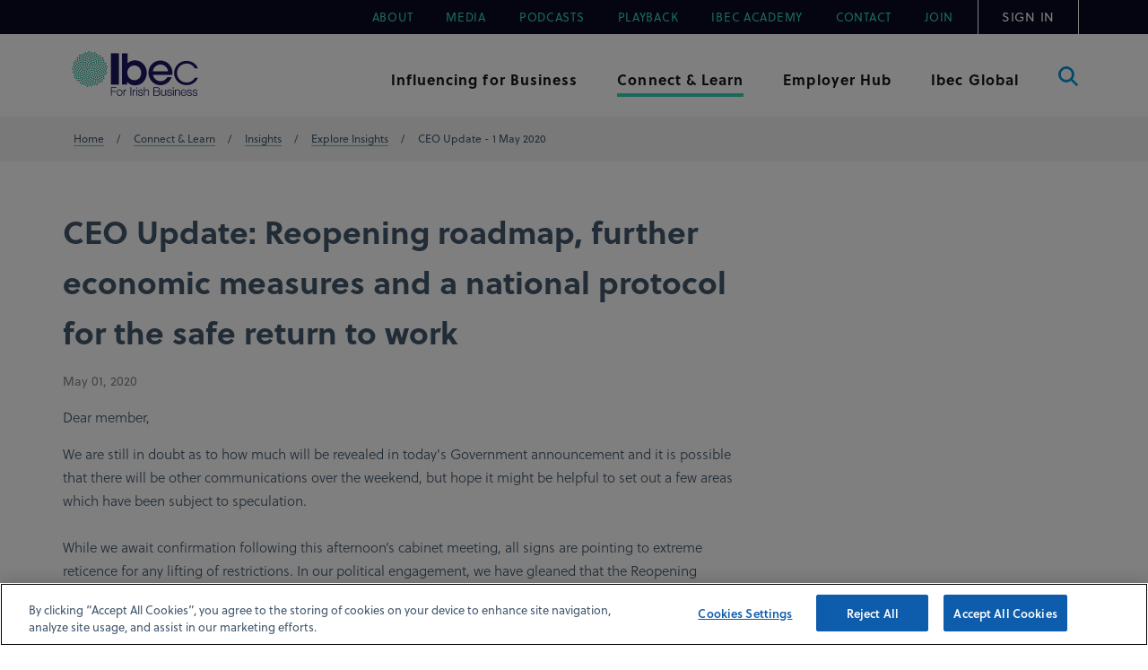

--- FILE ---
content_type: text/html; charset=utf-8
request_url: https://www.ibec.ie/connect-and-learn/insights/insights/2020/05/01/ceo-update---1-may-2020
body_size: 21646
content:


<!DOCTYPE html>
<!--[if IE 9]><html lang="en" class="ie9 no-js"><![endif]-->
<!--[if !IE]><!-->
<html lang="en">
<!--<![endif]-->
<head>
            <script>
            (function (h, o, u, n, d) {
                h = h[d] = h[d] || { q: [], onReady: function (c) { h.q.push(c) } }
                d = o.createElement(u); d.async = 1; d.src = n
                n = o.getElementsByTagName(u)[0]; n.parentNode.insertBefore(d, n)
            })(window, document, 'script', 'https://www.datadoghq-browser-agent.com/eu1/v4/datadog-rum.js', 'DD_RUM')
            window.DD_RUM.onReady(function () {
                window.DD_RUM.init({
                    clientToken: 'pub8e097a5df101cb2d59c04c3029e9a75b',
                    applicationId: '2337cfcb-10b0-4923-ab6c-0a8301ac28fc',
                    site: 'datadoghq.eu',
                    service: 'ibec',
                    env: 'prod',
                    // Specify a version number to identify the deployed version of your application in Datadog
                    // version: '1.0.0',
                    sessionSampleRate: 100,
                    sessionReplaySampleRate: 20,
                    trackUserInteractions: true,
                    trackResources: true,
                    trackLongTasks: true,
                    defaultPrivacyLevel: 'mask-user-input',
                });

                window.DD_RUM.startSessionReplayRecording();
            })
            </script>
        <!-- gtag -->
        <script>
            // Define dataLayer and the gtag function.
            window.dataLayer = window.dataLayer || [];
            function gtag() { dataLayer.push(arguments); }

            gtag('set', 'developer_id.dYWJhMj', true);

            // Default ad_storage to 'denied'.
            gtag('consent', 'default', {
                ad_storage: "denied",
                analytics_storage: "denied",
                functionality_storage: "denied",
                personalization_storage: "denied",
                security_storage: "denied",
                ad_user_data: "denied",
                ad_personalization: "denied",
                'wait_for_update': 500

            });
        </script>
        <!-- End gtag -->
        <!-- Google Tag Manager -->
        <script>
            (function (w, d, s, l, i) {
                w[l] = w[l] || []; w[l].push({
                    'gtm.start':
                        new Date().getTime(), event: 'gtm.js'
                }); var f = d.getElementsByTagName(s)[0],
                    j = d.createElement(s), dl = l != 'dataLayer' ? '&l=' + l : ''; j.async = true; j.src =
                        'https://www.googletagmanager.com/gtm.js?id=' + i + dl; f.parentNode.insertBefore(j, f);
            })(window, document, 'script', 'dataLayer', 'GTM-P8PZS84');</script>
        <!-- End Google Tag Manager -->
    <meta charset="utf-8" />
    <meta http-equiv="X-UA-Compatible" content="IE=edge">
    <meta name="viewport" content="width=device-width, maximum-scale=1">
    <!-- Favicons -->
    <link rel="shortcut icon" href="/favicon.ico" type="image/x-icon" />
    <link rel="apple-touch-icon" sizes="180x180" href="/assets/apple-touch-icon.png">
    <link rel="icon" type="image/png" sizes="32x32" href="/assets/favicon-32x32.png">
    <link rel="icon" type="image/png" sizes="16x16" href="/assets/favicon-16x16.png">
    <meta name="msapplication-TileColor" content="#ffffff">
    <meta name="msapplication-TileImage" content="mstile-144x144.png">
    <meta name="theme-color" content="#ffffff">
    <title>CEO Update - 1 May 2020 - IBEC</title>
    <meta name="keywords" content="Reopening roadmap, further economic measures and a national protocol for the safe return to work" />
    <meta name="description" content="Reopening roadmap, further economic measures and a national protocol for the safe return to work" />
    <link rel="canonical" href="https://sitecore-prd-ne-cd01.azurewebsites.net/connect-and-learn/insights/insights/2020/05/01/ceo-update---1-may-2020">



<meta property="og:title" content="" />
<meta property="og:image" content="" />
<meta property="og:description" content="" />
<meta property="og:url" content="https://sitecore-prd-ne-cd01.azurewebsites.net/connect-and-learn/insights/insights/2020/05/01/ceo-update---1-may-2020" />
<meta name="twitter:card" content="summary_large_image" />
<meta name="twitter:image" content="" />
<meta name="twitter:title" content="" />
<meta name="twitter:description" content="" />
<meta name="twitter:url" content="https://sitecore-prd-ne-cd01.azurewebsites.net/connect-and-learn/insights/insights/2020/05/01/ceo-update---1-may-2020" />
    <!-- Latest compiled and minified JavaScript -->
    
    <link rel="stylesheet" href="https://use.typekit.net/hjl5fnd.css">
        <link href="/assets/css/gulp_default.min.css" rel="stylesheet" />

    <script type="text/javascript">
        /*!megamenu_drill_down_header
         * enquire.js v2.1.2 - Awesome Media Queries in JavaScript
         * Copyright (c) 2014 Nick Williams - http://wicky.nillia.ms/enquire.js
         * License: MIT (http://www.opensource.org/licenses/mit-license.php)
         */
        !function (a, b, c) { var d = window.matchMedia; "undefined" != typeof module && module.exports ? module.exports = c(d) : "function" == typeof define && define.amd ? define(function () { return b[a] = c(d) }) : b[a] = c(d) }("enquire", this, function (a) { "use strict"; function b(a, b) { var c, d = 0, e = a.length; for (d; e > d && (c = b(a[d], d), c !== !1); d++); } function c(a) { return "[object Array]" === Object.prototype.toString.apply(a) } function d(a) { return "function" == typeof a } function e(a) { this.options = a, !a.deferSetup && this.setup() } function f(b, c) { this.query = b, this.isUnconditional = c, this.handlers = [], this.mql = a(b); var d = this; this.listener = function (a) { d.mql = a, d.assess() }, this.mql.addListener(this.listener) } function g() { if (!a) throw new Error("matchMedia not present, legacy browsers require a polyfill"); this.queries = {}, this.browserIsIncapable = !a("only all").matches } return e.prototype = { setup: function () { this.options.setup && this.options.setup(), this.initialised = !0 }, on: function () { !this.initialised && this.setup(), this.options.match && this.options.match() }, off: function () { this.options.unmatch && this.options.unmatch() }, destroy: function () { this.options.destroy ? this.options.destroy() : this.off() }, equals: function (a) { return this.options === a || this.options.match === a } }, f.prototype = { addHandler: function (a) { var b = new e(a); this.handlers.push(b), this.matches() && b.on() }, removeHandler: function (a) { var c = this.handlers; b(c, function (b, d) { return b.equals(a) ? (b.destroy(), !c.splice(d, 1)) : void 0 }) }, matches: function () { return this.mql.matches || this.isUnconditional }, clear: function () { b(this.handlers, function (a) { a.destroy() }), this.mql.removeListener(this.listener), this.handlers.length = 0 }, assess: function () { var a = this.matches() ? "on" : "off"; b(this.handlers, function (b) { b[a]() }) } }, g.prototype = { register: function (a, e, g) { var h = this.queries, i = g && this.browserIsIncapable; return h[a] || (h[a] = new f(a, i)), d(e) && (e = { match: e }), c(e) || (e = [e]), b(e, function (b) { d(b) && (b = { match: b }), h[a].addHandler(b) }), this }, unregister: function (a, b) { var c = this.queries[a]; return c && (b ? c.removeHandler(b) : (c.clear(), delete this.queries[a])), this } }, new g });

    </script>
    <!-- Run lazy load script first -->
    <script src="/assets/js/lazysizes.min.js"></script>

    


</head>
<body class="">
        <!-- Google Tag Manager (noscript) -->
        <noscript>
            <iframe src="https://www.googletagmanager.com/ns.html?id=GTM-P8PZS84"
                    height="0" width="0" style="display:none;visibility:hidden"></iframe>
        </noscript>
        <!-- End Google Tag Manager (noscript) -->
    <!--[if lte IE 9]>
    <div id="browser-upgrade">
        <div class="container">
                    <p>You are using an <strong>outdated</strong> browser. Please <a href="http://browsehappy.com/">upgrade
                        your browser</a> to improve your experience.</p>
        </div>
    </div>
    <![endif]-->
    <noscript>
        <div id="browser-warning" class="no-print user-warning">
            <div class="container">
                <p>
                    <i class="glyphicon glyphicon-info-sign"></i>
                    It appears JavaScript is disabled. In order for this website to function correctly you need to enable JavaScript in your browser.
                </p>
            </div>
        </div>
    </noscript>
    <a href="#content" class="skip-content hidden-xs"><span>Skip to Content</span></a>
    <!-- Header -->
    
<div id="wrapper">
<header id="megamenu_drill_down_header">
<div class="tns-wrapper">
    <div id="tns" class="container">
        
<ul>
            <li>
                <a href="/about-us" class=""  title="About">About</a>
            </li>
            <li>
                <a href="/connect-and-learn/media" class=""  title="Media">Media</a>
            </li>
            <li>
                <a href="/ibec-podcasts" class=""  title="Podcasts">Podcasts</a>
            </li>
            <li>
                <a href="/playback" class=""  title="Playback">Playback</a>
            </li>
            <li>
                <a href="https://www.ibecacademy.ie/" class="" target=&quot;_blank&quot; title="Ibec Academy">Ibec Academy</a>
            </li>
            <li>
                <a href="/contact" class=""  title="Contact">Contact</a>
            </li>
            <li>
                <a href="/join" class=""  title="Join">Join</a>
            </li>
                <li>
                    <a href="/login" class=""  title="Sign in">Sign in</a>
                </li>
        </ul>
    </div>
</div>
<div class="container gns-wrapper">
    <div class="row">
        <div class="col-sm-2 col-8">
            <span class="logo">
                <a href="/">
                    <img src="/assets/images/megamenu-drill-down-cta-spotlight/logo.svg" alt="Ibec logo" />
                </a>
            </span>
        </div>
        <div class="col-4 d-sm-none">
            <button type="button" id="toggleMenu_drill_down" class="d-block d-sm-none">
                <span class="bar"></span>
                <span class="sr-only">menu button</span>
            </button>
        </div>
        <nav role="navigation" aria-label="Main Menu" id="megaMenu_drill_down" class="col-sm-10">
            
    <ul class="mega-menu" role="menu" aria-label="Main menu">
        <li class="">
            <a id="dd-item0" href="#/" class="" data-link="#" aria-expanded="false">
                <span>Influencing for Business</span>
            </a>
                <div class="grey-box">
                    <div class="container">
                        <div class="row">
                            <div class="col-sm-4 cta">
                                <span class="h2">Our work has probably already influenced your organisation</span>
                                <p>We work tirelessly to influence the government, regulatory bodies and others to maintain a positive climate for business and employers in Ireland.</p>
                                <a href="/influencing-for-business" class="cta-link cta-primary">
                                    Learn more about us
                                    <span>
                                        <svg class="right-arrow" style="fill: currentColor; content: ''; position: absolute; display: block; margin: auto; top: 3px; right: 0; bottom: 0; left: auto; width: 62px; height: 54px; stroke-width: 3px;" viewBox="-15 -15 62 54" id="chev_blue" x="230" y="237"
                                                xmlns="http://www.w3.org/2000/svg">
                                            <path stroke="currentColor" stroke-width="1.5" d="M19.887 1.184a.21.21 0 0 1 .057-.128.184.184 0 0 1 .262-.003l10.74 10.815a.187.187 0 0 1 0 .264l-10.74 10.813a.185.185 0 0 1-.263 0 .188.188 0 0 1 0-.265l10.42-10.496H1.186A.186.186 0 0 1 1 11.997c0-.103.083-.186.185-.186h29.179L19.943 1.314a.187.187 0 0 1-.056-.13z" />
                                        </svg>
                                    </span>
                                </a>

                            </div>
                            <div class="col-sm-3 sub-menu">
                                <ul role="menu" aria-label="second level menu">
                                        <li >
                                            <a href="/influencing-for-business/economy-and-tax" tabindex="0"  title="Economy and Tax">
                                                Economy and Tax
                                            </a>
                                        </li>
                                        <li >
                                            <a href="/influencing-for-business/enterprise-and-innovation" tabindex="0"  title="Enterprise and Innovation">
                                                Enterprise and Innovation
                                            </a>
                                        </li>
                                        <li >
                                            <a href="/influencing-for-business/eu-and-international-affairs" tabindex="0"  title="EU and International Affairs">
                                                EU and International Affairs
                                            </a>
                                        </li>
                                        <li >
                                            <a href="/influencing-for-business/infrastructure" tabindex="0"  title="Infrastructure and Sustainability">
                                                Infrastructure and Sustainability
                                            </a>
                                        </li>
                                        <li class=sub>
                                            <a href="#" tabindex="0"  title="Labour Market and Skills">
                                                Labour Market and Skills
                                            </a>
                                                <ul role="menu" aria-label="third level menu">
                                                    <li class="overview-link"><a href="/influencing-for-business/labour-market-and-skills">Overview</a></li>
                                                                                                            <li>
                                                            <a href="/influencing-for-business/diversity-and-inclusion"  title="Diversity and Inclusion">Diversity and Inclusion</a>
                                                        </li>
                                                </ul>
                                        </li>
                                        <li class=sub>
                                            <a href="#" tabindex="0"  title="Ibec Campaigns">
                                                Ibec Campaigns
                                            </a>
                                                <ul role="menu" aria-label="third level menu">
                                                    <li class="overview-link"><a href="/influencing-for-business/ibec-campaigns">Overview</a></li>
                                                                                                            <li>
                                                            <a href="/influencing-for-business/ibec-campaigns/ai-hub"  title="AI Hub">AI Hub</a>
                                                        </li>
                                                        <li>
                                                            <a href="/influencing-for-business/ibec-campaigns/better-lives-better-business"  title="Better Lives Better Business">Better Lives Better Business</a>
                                                        </li>
                                                        <li>
                                                            <a href="/influencing-for-business/ibec-campaigns/eu-campaign"  title="Competitive Business Competitive Europe">Competitive Business Competitive Europe</a>
                                                        </li>
                                                        <li>
                                                            <a href="/influencing-for-business/ibec-campaigns/electingforbusiness/general-election"  title="Electing for Business">Electing for Business</a>
                                                        </li>
                                                        <li>
                                                            <a href="/influencing-for-business/ibec-campaigns/eu-presidency"  title="EU Presidency">EU Presidency</a>
                                                        </li>
                                                        <li>
                                                            <a href="/influencing-for-business/ibec-campaigns/better-lives-better-business/housing"  title="Housing campaign">Housing campaign</a>
                                                        </li>
                                                        <li>
                                                            <a href="/influencing-for-business/ibec-campaigns/investing-in-ireland"  title="Investing for Ireland">Investing for Ireland</a>
                                                        </li>
                                                        <li>
                                                            <a href="/influencing-for-business/ibec-campaigns/our-business-ambition"  title="Our Business Ambition">Our Business Ambition</a>
                                                        </li>
                                                        <li>
                                                            <a href="/influencing-for-business/ibec-campaigns/model-of-sustainable-substance"  title="Towards a Model of Sustainable Substance">Towards a Model of Sustainable Substance</a>
                                                        </li>
                                                </ul>
                                        </li>
                                </ul>
                            </div>
                            
                            <div class="col-sm-5 spotlights">

<div class="spotlight spotlight-horizontal title-date-only clip horizontal fixed-lines">
    <div class="spot-tbl">
        <div class="spot-tbl-row">
            <div class="image-wrapper">
                <img src="https://cdn.ibec.ie/-/media/feature/news/karen-clince.jpg?h=467&amp;w=610&amp;rev=3fc8d3f1945640bf93fd4e9124966318&amp;hash=0402C37445EF79BDBCDDBD79F3B2EE9B" alt="Childhood Services Ireland Appoints Karen Clince as new Chair">
            </div>
            <div class="spot-content ">
                <a class="spot-title" href="/connect-and-learn/media/2026/01/23/childhood-services-ireland-appoints-karen-clince-as-new-chair"><span>Childhood Services Ireland Appoints Karen Clince as new Chair</span></a>
                <span class="spot-label">January 21, 2026</span>
            </div>
        </div>
    </div>
</div>
<div class="spotlight spotlight-horizontal title-date-only clip horizontal fixed-lines">
    <div class="spot-tbl">
        <div class="spot-tbl-row">
            <div class="image-wrapper">
                <img src="https://cdn.ibec.ie/-/media/feature/news/skills-survey-2025-sitecore-610-x-467.png?h=469&amp;w=609&amp;rev=985a6494f4f04b7cb0ad66393f1c5a03&amp;hash=A27CA81BDB84DA34D93F72BF52F6C41D" alt="82pc of businesses grappling with critical skills gaps as AI and Digital demands accelerate">
            </div>
            <div class="spot-content ">
                <a class="spot-title" href="/connect-and-learn/media/2026/01/22/82pc-of-businesses-grappling-with-critical-skills-gaps-as-ai-and-digital-demands-accelerate"><span>82% of businesses grappling with critical skills gaps as AI and Digital demands accelerate </span></a>
                <span class="spot-label">January 22, 2026</span>
            </div>
        </div>
    </div>
</div>                            </div>
                        </div>
                    </div>
                </div>
            </li>
        <li class="current">
            <a id="dd-item1" href="#/" class="current" data-link="#" aria-expanded="false">
                <span>Connect &amp; Learn</span>
            </a>
                <div class="grey-box">
                    <div class="container">
                        <div class="row">
                            <div class="col-sm-4 cta">
                                <span class="h2">Get qualified, network and raise your profile</span>
                                <p>Membership of Ibec enables you to be better informed, better represented and better connected to meet the challenges of today’s economy and succeed.</p>
                                <a href="/connect-and-learn" class="cta-link cta-primary">
                                    Discover more
                                    <span>
                                        <svg class="right-arrow" style="fill: currentColor; content: ''; position: absolute; display: block; margin: auto; top: 3px; right: 0; bottom: 0; left: auto; width: 62px; height: 54px; stroke-width: 3px;" viewBox="-15 -15 62 54" id="chev_blue" x="230" y="237"
                                                xmlns="http://www.w3.org/2000/svg">
                                            <path stroke="currentColor" stroke-width="1.5" d="M19.887 1.184a.21.21 0 0 1 .057-.128.184.184 0 0 1 .262-.003l10.74 10.815a.187.187 0 0 1 0 .264l-10.74 10.813a.185.185 0 0 1-.263 0 .188.188 0 0 1 0-.265l10.42-10.496H1.186A.186.186 0 0 1 1 11.997c0-.103.083-.186.185-.186h29.179L19.943 1.314a.187.187 0 0 1-.056-.13z" />
                                        </svg>
                                    </span>
                                </a>

                            </div>
                            <div class="col-sm-3 sub-menu">
                                <ul role="menu" aria-label="second level menu">
                                        <li >
                                            <a href="/connect-and-learn/events" tabindex="0"  title="Events">
                                                Events
                                            </a>
                                        </li>
                                        <li class=sub>
                                            <a href="#" tabindex="0"  title="Industries">
                                                Industries
                                            </a>
                                                <ul role="menu" aria-label="third level menu">
                                                    <li class="overview-link"><a href="/connect-and-learn/industries">Overview</a></li>
                                                                                                            <li>
                                                            <a href="/connect-and-learn/industries/construction-property-and-engineering"  title="Construction Property Engineering">Construction Property Engineering</a>
                                                        </li>
                                                        <li>
                                                            <a href="/connect-and-learn/industries/energy-transport-and-resources"  title="Energy Transport Resources">Energy Transport Resources</a>
                                                        </li>
                                                        <li>
                                                            <a href="/connect-and-learn/industries/financial-services-leasing-and-professional-services"  title="Financial Services Leasing Professional Services">Financial Services Leasing Professional Services</a>
                                                        </li>
                                                        <li>
                                                            <a href="/connect-and-learn/industries/food-and-drink"  title="Food Drink">Food Drink</a>
                                                        </li>
                                                        <li>
                                                            <a href="/connect-and-learn/industries/life-sciences-and-healthcare"  title="Life Sciences Healthcare">Life Sciences Healthcare</a>
                                                        </li>
                                                        <li>
                                                            <a href="/connect-and-learn/industries/public-sector"  title="Public sector">Public sector</a>
                                                        </li>
                                                        <li>
                                                            <a href="/connect-and-learn/industries/retail-and-tourism"  title="Retail and Tourism">Retail and Tourism</a>
                                                        </li>
                                                        <li>
                                                            <a href="/connect-and-learn/industries/small-business-and-startups"  title="Small Business Start ups Childhood Services">Small Business Start ups Childhood Services</a>
                                                        </li>
                                                        <li>
                                                            <a href="/connect-and-learn/industries/technology-telecoms-and-audiovisual"  title="Technology Telecoms Cloud Infrastructure Audio Visual">Technology Telecoms Cloud Infrastructure Audio Visual</a>
                                                        </li>
                                                </ul>
                                        </li>
                                        <li class=sub>
                                            <a href="#" tabindex="0"  title="Industry Campaigns">
                                                Industry Campaigns
                                            </a>
                                                <ul role="menu" aria-label="third level menu">
                                                    <li class="overview-link"><a href="/connect-and-learn/industry-campaigns">Overview</a></li>
                                                                                                            <li>
                                                            <a href="https://www.ibec.ie/connect-and-learn/industries/life-sciences-and-healthcare/digital-health"  title="Digital Health">Digital Health</a>
                                                        </li>
                                                        <li>
                                                            <a href="https://www.ibec.ie/influencing-for-business/ibec-campaigns/experience-economy"  title="Experience Economy">Experience Economy</a>
                                                        </li>
                                                        <li>
                                                            <a href="https://www.ibec.ie/influencing-for-business/ibec-campaigns/founders"  title="Founders">Founders</a>
                                                        </li>
                                                        <li>
                                                            <a href="https://www.ibec.ie/connect-and-learn/industries/ibec-networks/manufacturing-in-ireland"  title="Manufacturing">Manufacturing</a>
                                                        </li>
                                                        <li>
                                                            <a href="/connect-and-learn/industry-campaigns/manufacturing-day-ireland"  title="Manufacturing Day">Manufacturing Day</a>
                                                        </li>
                                                </ul>
                                        </li>
                                        <li >
                                            <a href="/connect-and-learn/insights" tabindex="0"  title="Insights">
                                                Insights
                                            </a>
                                        </li>
                                        <li >
                                            <a href="/connect-and-learn/ibec-academy" tabindex="0"  title="Ibec Academy">
                                                Ibec Academy
                                            </a>
                                        </li>
                                        <li >
                                            <a href="/connect-and-learn/ibec-consulting" tabindex="0"  title="Ibec Consulting">
                                                Ibec Consulting
                                            </a>
                                        </li>
                                        <li >
                                            <a href="/connect-and-learn/ibec-academy/skillnet-networks" tabindex="0"  title="Ibec Skillnet Networks">
                                                Ibec Skillnet Networks
                                            </a>
                                        </li>
                                        <li >
                                            <a href="/connect-and-learn/ibec-academy/apprenticeships" tabindex="0"  title="Ibec Apprenticeships">
                                                Ibec Apprenticeships
                                            </a>
                                        </li>
                                        <li >
                                            <a href="/connect-and-learn/research" tabindex="0"  title="Research">
                                                Research
                                            </a>
                                        </li>
                                </ul>
                            </div>
                            
                            <div class="col-sm-5 spotlights">

<div class="spotlight spotlight-horizontal title-date-only clip horizontal fixed-lines">
    <div class="spot-tbl">
        <div class="spot-tbl-row">
            <div class="image-wrapper">
                <img data-src="https://cdn.ibec.ie/-/media/feature/events/employment-law-conference/employmentlaw_spotlight_610x467.png?h=973&amp;w=1271&amp;rev=723ae6b0f74a4466910e514bcd3d3c87&amp;hash=5450798DF1B6308E008ED1799EE97A9C" alt="Ibec Employment Law Conference 2026" class="lazyload">
            </div>
            <div class="spot-content ">
                <a class="spot-title" href="/connect-and-learn/events/upcoming-events/2026/ibec-employment-law-conference-2026/general-details"><span>Ibec Employment Law Conference 2026</span></a>
                <span class="spot-label">April 23, 2026</span>
            </div>
        </div>
    </div>
</div>
<div class="spotlight spotlight-horizontal title-date-only clip horizontal fixed-lines">
    <div class="spot-tbl">
        <div class="spot-tbl-row">
            <div class="image-wrapper">
                <img data-src="https://cdn.ibec.ie/-/media/feature/events/lwl_-spotlight_banner_-610x467px.png?h=467&amp;w=610&amp;rev=99e4aa3e27144342bc8799dc97201903&amp;hash=2D4BEA4F3C1A11DBB570651B7473EB15" alt="Ibec Leading in Wellbeing Lunch 2026" class="lazyload">
            </div>
            <div class="spot-content ">
                <a class="spot-title" href="/connect-and-learn/events/upcoming-events/2026/ibec-leading-in-wellbeing-lunch-2026/general-details"><span>Ibec Leading in Wellbeing Lunch 2026</span></a>
                <span class="spot-label">May 07, 2026</span>
            </div>
        </div>
    </div>
</div>                            </div>
                        </div>
                    </div>
                </div>
            </li>
        <li class="">
            <a id="dd-item2" href="#/" class="" data-link="#" aria-expanded="false">
                <span>Employer Hub</span>
            </a>
                <div class="grey-box">
                    <div class="container">
                        <div class="row">
                            <div class="col-sm-4 cta">
                                <span class="h2">We can support you with employment law and HR advice</span>
                                <p>As an Ibec member, we represent, support and advice you to help ensure all your HR and Health & Safety policies and procedures are compliant and to best practice standards.  </p>
                                <a href="/employer-hub" class="cta-link cta-primary">
                                    Discover more
                                    <span>
                                        <svg class="right-arrow" style="fill: currentColor; content: ''; position: absolute; display: block; margin: auto; top: 3px; right: 0; bottom: 0; left: auto; width: 62px; height: 54px; stroke-width: 3px;" viewBox="-15 -15 62 54" id="chev_blue" x="230" y="237"
                                                xmlns="http://www.w3.org/2000/svg">
                                            <path stroke="currentColor" stroke-width="1.5" d="M19.887 1.184a.21.21 0 0 1 .057-.128.184.184 0 0 1 .262-.003l10.74 10.815a.187.187 0 0 1 0 .264l-10.74 10.813a.185.185 0 0 1-.263 0 .188.188 0 0 1 0-.265l10.42-10.496H1.186A.186.186 0 0 1 1 11.997c0-.103.083-.186.185-.186h29.179L19.943 1.314a.187.187 0 0 1-.056-.13z" />
                                        </svg>
                                    </span>
                                </a>

                            </div>
                            <div class="col-sm-3 sub-menu">
                                <ul role="menu" aria-label="second level menu">
                                        <li >
                                            <a href="/employer-hub/pay-transparency-hub" tabindex="0"  title="Pay Transparency Hub">
                                                Pay Transparency Hub
                                            </a>
                                        </li>
                                        <li >
                                            <a href="/employer-hub/future-of-work" tabindex="0"  title="Future of Work">
                                                Future of Work
                                            </a>
                                        </li>
                                        <li >
                                            <a href="/employer-hub/corporate-wellness" tabindex="0"  title="Workplace Wellbeing">
                                                Workplace Wellbeing
                                            </a>
                                        </li>
                                        <li >
                                            <a href="/employer-hub/latest-hr-and-ir-news" tabindex="0"  title="Latest HR and IR News">
                                                Latest HR and IR News
                                            </a>
                                        </li>
                                        <li class=sub>
                                            <a href="#" tabindex="0"  title="People and Services">
                                                People and Services
                                            </a>
                                                <ul role="menu" aria-label="third level menu">
                                                    <li class="overview-link"><a href="/employer-hub/people-and-services">Overview</a></li>
                                                                                                            <li>
                                                            <a href="/employer-hub/people-and-services/about-us"  title="About us">About us</a>
                                                        </li>
                                                        <li>
                                                            <a href="/employer-hub/people-and-services/contact-us"  title="Contact us">Contact us</a>
                                                        </li>
                                                </ul>
                                        </li>
                                        <li class=sub>
                                            <a href="#" tabindex="0"  title="HR Management Guide">
                                                HR Management Guide
                                            </a>
                                                <ul role="menu" aria-label="third level menu">
                                                    <li class="overview-link"><a href="/employer-hub/hr-management-guide">Overview</a></li>
                                                                                                            <li>
                                                            <a href="/employer-hub/hr-management-guide/recruitment"  title="Recruitment">Recruitment</a>
                                                        </li>
                                                        <li>
                                                            <a href="/employer-hub/hr-management-guide/contracts-of-employment"  title="Contracts of Employment">Contracts of Employment</a>
                                                        </li>
                                                        <li>
                                                            <a href="/employer-hub/hr-management-guide/conditions-of-employment"  title="Conditions of Employment">Conditions of Employment</a>
                                                        </li>
                                                        <li>
                                                            <a href="/employer-hub/hr-management-guide/remuneration-and-reward"  title="Remuneration and Reward">Remuneration and Reward</a>
                                                        </li>
                                                        <li>
                                                            <a href="/employer-hub/hr-management-guide/employment-equality"  title="Employment Equality">Employment Equality</a>
                                                        </li>
                                                        <li>
                                                            <a href="/employer-hub/hr-management-guide/leave"  title="Leave">Leave</a>
                                                        </li>
                                                        <li>
                                                            <a href="/employer-hub/hr-management-guide/absence-management"  title="Absence Management">Absence Management</a>
                                                        </li>
                                                        <li>
                                                            <a href="/employer-hub/hr-management-guide/performance-management"  title="Performance Management">Performance Management</a>
                                                        </li>
                                                        <li>
                                                            <a href="/employer-hub/hr-management-guide/industrial-relations-legal-framework"  title="Industrial Relations Legal Framework">Industrial Relations Legal Framework</a>
                                                        </li>
                                                        <li>
                                                            <a href="/employer-hub/hr-management-guide/work-life-balance"  title="Work Life Balance">Work Life Balance</a>
                                                        </li>
                                                        <li>
                                                            <a href="/employer-hub/hr-management-guide/discipline-and-grievance"  title="Discipline and Grievance">Discipline and Grievance</a>
                                                        </li>
                                                        <li>
                                                            <a href="/employer-hub/hr-management-guide/transfer-of-undertakings"  title="Transfer of Undertakings">Transfer of Undertakings</a>
                                                        </li>
                                                        <li>
                                                            <a href="/employer-hub/hr-management-guide/retirement"  title="Retirement">Retirement</a>
                                                        </li>
                                                        <li>
                                                            <a href="/employer-hub/hr-management-guide/redundancy"  title="Redundancy">Redundancy</a>
                                                        </li>
                                                        <li>
                                                            <a href="/employer-hub/hr-management-guide/dismissal"  title="Dismissal">Dismissal</a>
                                                        </li>
                                                </ul>
                                        </li>
                                        <li class=sub>
                                            <a href="#" tabindex="0"  title="Occupational Safety and Health OSH">
                                                Occupational Safety and Health OSH
                                            </a>
                                                <ul role="menu" aria-label="third level menu">
                                                    <li class="overview-link"><a href="/employer-hub/occupational-safety-and-health">Overview</a></li>
                                                                                                            <li>
                                                            <a href="/employer-hub/occupational-safety-and-health/national-and-eu-osh-policy"  title="National and EU OSH Policy">National and EU OSH Policy</a>
                                                        </li>
                                                        <li>
                                                            <a href="/employer-hub/occupational-safety-and-health/osh-consulting"  title="OSH Consulting">OSH Consulting</a>
                                                        </li>
                                                        <li>
                                                            <a href="/employer-hub/occupational-safety-and-health/osh-member-support/osh-member-guide"  title="OSH Member Guide">OSH Member Guide</a>
                                                        </li>
                                                        <li>
                                                            <a href="/employer-hub/occupational-safety-and-health/osh-member-support"  title="OSH Member Support">OSH Member Support</a>
                                                        </li>
                                                        <li>
                                                            <a href="/employer-hub/occupational-safety-and-health/osh-training"  title="OSH Training">OSH Training</a>
                                                        </li>
                                                </ul>
                                        </li>
                                        <li >
                                            <a href="/employer-hub/industrial-relations" tabindex="0"  title="Industrial Relations">
                                                Industrial Relations
                                            </a>
                                        </li>
                                </ul>
                            </div>
                            
                            <div class="col-sm-5 spotlights">

<div class="spotlight spotlight-horizontal title-date-only clip horizontal fixed-lines">
    <div class="spot-tbl">
        <div class="spot-tbl-row">
            <div class="image-wrapper">
                <img src="https://cdn.ibec.ie/-/media/feature/news/ibecdocbuilder_mobilebanner_610-x-467.png?h=467&amp;w=610&amp;rev=cdf1331a31e2406e9fbcc9499cbd8d86&amp;hash=63DD7DCC86255F765B072F295392E3D5" alt="New Ibec DocuBuilder">
            </div>
            <div class="spot-content ">
                <a class="spot-title" href="/employer-hub/latest-hr-and-ir-news/news/2025/02/24/new-ibec-docubuilder"><span>DocuBuilder™  - Automate your handbooks &amp; contracts</span></a>
                <span class="spot-label">April 07, 2025</span>
            </div>
        </div>
    </div>
</div>
<div class="spotlight spotlight-horizontal title-date-only clip horizontal fixed-lines">
    <div class="spot-tbl">
        <div class="spot-tbl-row">
            <div class="image-wrapper">
                <img src="https://cdn.ibec.ie/-/media/feature/news/sfa-news/auto-enrollment-and-pensions.png?h=467&amp;w=610&amp;rev=5dec3b8afc314a51a95ce5748cf0ee06&amp;hash=8F33A1EB2606500765C89C2A1DBD2B28" alt="MFF minimum standard regulations January 2026">
            </div>
            <div class="spot-content ">
                <a class="spot-title" href="/employer-hub/latest-hr-and-ir-news/news/2026/01/07/mff-minimum-standard-regulations-january-2026"><span>Important Update - MyFutureFund minimum standard regulations January 2026</span></a>
                <span class="spot-label">January 07, 2026</span>
            </div>
        </div>
    </div>
</div>                            </div>
                        </div>
                    </div>
                </div>
            </li>
        <li class="">
            <a id="dd-item3" href="#/" class="" data-link="#" aria-expanded="false">
                <span>Ibec Global</span>
            </a>
                <div class="grey-box">
                    <div class="container">
                        <div class="row">
                            <div class="col-sm-4 cta">
                                <span class="h2">Ibec Global</span>
                                <p>We are the international bridge-builders for Ibec, Ireland’s largest lobby and business representative group. Our engagement spans across Irish and global stakeholders to advance practical and scalable solutions which economies and societies need to thrive.<br/><br/></p>
                                <a href="/ibec-global" class="cta-link cta-primary">
                                    Discover more
                                    <span>
                                        <svg class="right-arrow" style="fill: currentColor; content: ''; position: absolute; display: block; margin: auto; top: 3px; right: 0; bottom: 0; left: auto; width: 62px; height: 54px; stroke-width: 3px;" viewBox="-15 -15 62 54" id="chev_blue" x="230" y="237"
                                                xmlns="http://www.w3.org/2000/svg">
                                            <path stroke="currentColor" stroke-width="1.5" d="M19.887 1.184a.21.21 0 0 1 .057-.128.184.184 0 0 1 .262-.003l10.74 10.815a.187.187 0 0 1 0 .264l-10.74 10.813a.185.185 0 0 1-.263 0 .188.188 0 0 1 0-.265l10.42-10.496H1.186A.186.186 0 0 1 1 11.997c0-.103.083-.186.185-.186h29.179L19.943 1.314a.187.187 0 0 1-.056-.13z" />
                                        </svg>
                                    </span>
                                </a>

                            </div>
                            <div class="col-sm-3 sub-menu">
                                <ul role="menu" aria-label="second level menu">
                                        <li class=sub>
                                            <a href="#" tabindex="0"  title="Insights and Analysis">
                                                Insights and Analysis
                                            </a>
                                                <ul role="menu" aria-label="third level menu">
                                                    <li class="overview-link"><a href="/ibec-global/insights-and-analysis">Overview</a></li>
                                                                                                            <li>
                                                            <a href="/ibec-global/insights-and-analysis/global-compass"  title="Global Compass">Global Compass</a>
                                                        </li>
                                                        <li>
                                                            <a href="/ibec-global/insights-and-analysis/global-pulsepoint"  title="Global PulsePoint">Global PulsePoint</a>
                                                        </li>
                                                        <li>
                                                            <a href="/ibec-global/insights-and-analysis/expert-spotlight-series"  title="Export Spotlight Series">Export Spotlight Series</a>
                                                        </li>
                                                </ul>
                                        </li>
                                        <li >
                                            <a href="/ibec-global/global-leadership-in-action" tabindex="0"  title="Global Leadership Engagement">
                                                Global Leadership Engagement
                                            </a>
                                        </li>
                                </ul>
                            </div>
                            
                            <div class="col-sm-5 spotlights">

<div class="spotlight spotlight-horizontal title-date-only clip horizontal fixed-lines">
    <div class="spot-tbl">
        <div class="spot-tbl-row">
            <div class="image-wrapper">
                <img src="https://cdn.ibec.ie/-/media/feature/spotlights/ibec-global/ibec-global-mailing-list---610-x-467-(1).png?h=467&amp;w=610&amp;rev=dfd22411c13b46f7bc77b38db09d3ced&amp;hash=613BA1879A005504C719E3247E17DAB7" alt="Subscribe to Ibec Globals mailing list">
            </div>
            <div class="spot-content ">
                <a class="spot-title" href="/connect-and-learn/insights/insights/2025/01/29/subscribe-to-ibec-globals-mailing-list"><span>Subscribe to Ibec Global’s mailing list</span></a>
                <span class="spot-label">July 10, 2025</span>
            </div>
        </div>
    </div>
</div>                            </div>
                        </div>
                    </div>
                </div>
            </li>

            <li class="search">
                <a id="itemSearch" href="#/" aria-label="Search in Site" aria-expanded="true">
                    <span class="icon svg-search"></span>
                    <span class="sr-only">Search in Site</span>
                </a>
            </li>
    </ul>
            <div class="mobile-nav-items">
                
<ul>
            <li>
                <a href="/about-us" class=""  title="About">About</a>
            </li>
            <li>
                <a href="/connect-and-learn/media" class=""  title="Media">Media</a>
            </li>
            <li>
                <a href="/ibec-podcasts" class=""  title="Podcasts">Podcasts</a>
            </li>
            <li>
                <a href="/playback" class=""  title="Playback">Playback</a>
            </li>
            <li>
                <a href="https://www.ibecacademy.ie/" class="" target=&quot;_blank&quot; title="Ibec Academy">Ibec Academy</a>
            </li>
            <li>
                <a href="/contact" class=""  title="Contact">Contact</a>
            </li>
            <li>
                <a href="/join" class=""  title="Join">Join</a>
            </li>
                <li>
                    <a href="/login" class=""  title="Sign in">Sign in</a>
                </li>
        </ul>
                <div class="input-group mobile-search">
                    <form action="/search" id="headerSearchForm" class="navbar-form input-group" role="search">
    <label for="txtSearchBox">Type to Search</label>
    <span class="wrapper">
        <input id="txtSearchBox" name="query" type="text" placeholder="Search" class="form-control" />
    </span>
    <span class="input-group-append">
        <input type="submit" value="See results" class="input-group-text search-input icon">
    </span>
</form>
                </div>
            </div>
        </nav>
    </div>
</div>
<div class="search-grey-box">
    <div class="container">
    </div>
</div></header>
    <main role="main" class="site-ibec">
        <div class="breadcrumb-wrapper">
    <div class="container">
        <ul class="breadcrumb">
                <li>
                        <a href="/">Home </a>
                </li>
                <li>
                        <a href="/connect-and-learn">Connect & Learn </a>
                </li>
                <li>
                        <a href="/connect-and-learn/insights">Insights </a>
                </li>
                <li>
                        <a href="/connect-and-learn/insights/insights">Explore Insights </a>
                </li>
                <li>
CEO Update - 1 May 2020                </li>
        </ul>
    </div>
</div>
        <div id="content">
            <!-- Subnav wrap -->
<div class="container">
    <div class="row">
        <article class="col-sm-8 standard-content">
            <!-- top content area -->
                <h1>CEO Update: Reopening roadmap, further economic measures and a national protocol for the safe return to work</h1>
            <date>
May 01, 2020
            </date>
            

<p>Dear member,</p>
<p>We are still in doubt as to how much will be revealed in today's Government announcement and it is possible that there will be other communications over the weekend, but hope it might be helpful to set out a few areas which have been subject to speculation.&nbsp;<br />
<br />
While we await confirmation following this afternoon&rsquo;s cabinet meeting, all signs are pointing to extreme reticence for any lifting of restrictions. In our political engagement, we have gleaned that the Reopening Roadmap will get some articulation during today&rsquo;s announcement, including the introduction of a 3-week phasing pattern. It appears that Government&rsquo;s health experts have expressed the need for this 3-week pattern to judge progress on the Covid health objectives and that this will continue until September. This is disappointing, devoid of any consideration for the cost to people&rsquo;s livelihoods along the present and future socio-economic experience of the nation. I also understand that the roadmap, rather than adopting a sectoral approach may be based on the work environment, for example outdoor work, which may be a positive for sectors such as construction.&nbsp;<br />
<br />
We have also learnt of a further announcement on economic measures is to be expected. Contrary to international trends, here the Covid economic measures have been iterative rather than big bang or bazooka. The data from the Strategic bank this week points to low uptake on loans &ndash; this is because the interest is too high and criteria too restrictive. Close to zero percent loans are available elsewhere in Europe for business including Germany, France, Italy and the UK giving other jurisdictions a competitive advantage.&nbsp;<br />
<br />
This week we continued positive meetings on the development of a national protocol for the safe return to work established through the Labour Employer Economic Forum. We would hope to have an agreed national protocol soon which will be a confidence boost for employees, employers and the trade unions with a set of principles on all areas of the workplace.<br />
<br />
The reopening agenda is what we have been prioritising in political and stakeholder engagement also significantly penetrating this week&rsquo;s media on the issue through <a href="https://www.rte.ie/player/series/rt%C3%A9-news-six-one/SI0000001474?epguid=IH000384967">RTE News</a>, <a href="https://www.rte.ie/player/series/prime-time/SI0000000825?epguid=IH000368160">Prime Time</a>, <a href="https://www.rte.ie/radio/radioplayer/html5/#/radio1/21759649">Morning Ireland</a> as well as <a href="https://www.newstalk.com/podcasts/highlights-from-the-hard-shoulder/going-happen-economy">Newstalk</a>, <a href="https://www.virginmediatelevision.ie/player/show/1294/0/0/The-Tonight-Show">Virgin </a>and the print media. To set the pace next week, the Irish Times will carry an opinion piece from me in the business pages on Monday pressing a need for decisive action for business.&nbsp;<br />
<br />
To sum up, the only way to tackle the twin crisis of public health and public finances is to reopen the economy in a phased manner but with significant pace.&nbsp;<br />
<br />
Best wishes,<br />
<br />
Danny McCoy&nbsp;<br />
CEO&nbsp;<br />
Ibec</p>
<p>&nbsp;</p>
<div>&nbsp;</div>

            <div class="addthis_inline_share_toolbox"></div>
        </article>
        <div class="col-sm-4 sidebar">
            <!-- Event related Items -->
            
        </div>
    </div>
</div>

<section class="bg-light">
    <div class="container">
        <div class="row">
            <div class="col-sm-12">
                  

<div class="row">
    <div class="col-sm-6">
    </div>
    <div class="col-sm-6">
        <a href="/connect-and-learn/media" class="cta-link cta-primary cta-right" style="color:">See all News
            <span>
                <svg class="right-arrow" style="color: color:; fill: currentColor; content: ''; position: absolute; display: block; margin: auto; top: 3px; right: 0; bottom: 0; left: auto; width: 62px; height: 54px; stroke-width: 3px;" viewBox="-15 -15 62 54" id="chev_blue" x="230" y="237"
                     xmlns="http://www.w3.org/2000/svg">
                    <path stroke="currentColor" stroke-width="1.5" d="M19.887 1.184a.21.21 0 0 1 .057-.128.184.184 0 0 1 .262-.003l10.74 10.815a.187.187 0 0 1 0 .264l-10.74 10.813a.185.185 0 0 1-.263 0 .188.188 0 0 1 0-.265l10.42-10.496H1.186A.186.186 0 0 1 1 11.997c0-.103.083-.186.185-.186h29.179L19.943 1.314a.187.187 0 0 1-.056-.13z" />
                </svg>
            </span>
        </a>
    </div>
</div>
<div class="row">
       <div class="col-sm-4">
            <a href="/connect-and-learn/insights/insights/2026/01/23/ceo-update-unpredictability-takes-centre-stage-at-davos" class="spotlight clip fixed-lines">
                    <div class="image-wrapper ">
                        <img class="lazyload" data-src="https://cdn.ibec.ie/-/media/feature/news/danny-mccoy.jpg?rev=a9d59a3373674e7c9ffc79d502cff872" alt="CEO Update: Unpredictability takes centre stage at Davos">
                    </div>
                <div class="spot-content ">
                    <span class="spot-title">CEO Update: Unpredictability takes centre stage at Davos</span>
                    <span class="spot-label">
January 23, 2026
                    </span>
                </div>
            </a>
        </div>
       <div class="col-sm-4">
            <a href="/connect-and-learn/insights/insights/2026/01/15/elaine-carey-new-chair" class="spotlight clip fixed-lines">
                    <div class="image-wrapper ">
                        <img class="lazyload" data-src="https://cdn.ibec.ie/-/media/feature/news/technology-ireland/telecommunication-ireland.jpg?rev=3614940d756342c9a40ba50dc2a99281" alt="Elaine Carey new Chair">
                    </div>
                <div class="spot-content ">
                    <span class="spot-title">Elaine Carey new Chair</span>
                    <span class="spot-label">
January 07, 2026
                    </span>
                </div>
            </a>
        </div>
       <div class="col-sm-4">
            <a href="/connect-and-learn/insights/insights/2026/01/05/ibec-networks-after-the-storm" class="spotlight clip fixed-lines">
                    <div class="image-wrapper ">
                        <img class="lazyload" data-src="https://cdn.ibec.ie/-/media/feature/news/ibec-networks/engage/after-the-storm-610x467.png?rev=6c37e1b0bada41de93814908a943b498" alt="Building Business Resilience in an Era of Volatile Weather">
                    </div>
                <div class="spot-content ">
                    <span class="spot-title">Building Business Resilience in an Era of Volatile Weather</span>
                    <span class="spot-label">
January 05, 2026
                    </span>
                </div>
            </a>
        </div>
<a href="/connect-and-learn/media" class="cta-link cta-primary cta-center">See all News</a>
</div>


<div class="upcoming-events">
    <div class="row">
        <div class="col-sm-7">
                    <h2>Featured Events<span class="highlight" style="color:"> / upcoming events</span></h2>
        </div>
        <div class="col-sm-5">
            <a href="/connect-and-learn/events/upcoming-events" class="cta-link cta-primary cta-right" style="color:">
                See all Events
                <span>
                    <svg class="right-arrow" style="color:; fill: currentColor; content: ''; position: absolute; display: block; margin: auto; top: 3px; right: 0; bottom: 0; left: auto; width: 62px; height: 54px; stroke-width: 3px;" viewBox="-15 -15 62 54" id="chev_blue" x="230" y="237"
                         xmlns="http://www.w3.org/2000/svg">
                        <path stroke="currentColor" stroke-width="1.5" d="M19.887 1.184a.21.21 0 0 1 .057-.128.184.184 0 0 1 .262-.003l10.74 10.815a.187.187 0 0 1 0 .264l-10.74 10.813a.185.185 0 0 1-.263 0 .188.188 0 0 1 0-.265l10.42-10.496H1.186A.186.186 0 0 1 1 11.997c0-.103.083-.186.185-.186h29.179L19.943 1.314a.187.187 0 0 1-.056-.13z" />
                    </svg>
                </span>
            </a>
        </div>
            <div class="col-sm-4">
                <div class="spotlight spotlight-horizontal title-date-only clip horizontal fixed-lines">
                    <div class="spot-tbl">
                        <div class="spot-tbl-row">
                            <div class="image-wrapper ">
                                <img class="lazyload" data-src="https://cdn.ibec.ie/-/media/feature/events/2026/workplace-wellbeing-event-spotlight.jpg?rev=d26d832b7aa64e6b894ee2397ea6a450" alt="Workplace Wellbeing: From Intent to Impact">
                            </div>
                            <div class="spot-content ">
                                <a class="spot-title" href="/connect-and-learn/events/upcoming-events/2026/workplace-wellbeing-from-intent-to-impact"><span>Workplace Wellbeing: From Intent to Impact</span></a>
                                <span class="spot-label">
January 27, 2026
                                </span>
                            </div>
                        </div>
                    </div>
                </div>
            </div>
            <div class="col-sm-4">
                <div class="spotlight spotlight-horizontal title-date-only clip horizontal fixed-lines">
                    <div class="spot-tbl">
                        <div class="spot-tbl-row">
                            <div class="image-wrapper ">
                                <img class="lazyload" data-src="https://cdn.ibec.ie/-/media/feature/events/retail-ireland-3rd-feb-event---spotlight.jpg?rev=d5386d999c264108b59f5be03535c5fd" alt="Retail Ireland CCPC Briefing on the new General Product Safety Regulation GPSR guidelines">
                            </div>
                            <div class="spot-content ">
                                <a class="spot-title" href="/connect-and-learn/events/upcoming-events/2026/retail-ireland-ccpc-briefing-on-the-new-general-product-safety-regulation-gpsr-guidelines"><span>Retail Ireland CCPC Briefing on the new General Product Safety Regulation GPSR guidelines</span></a>
                                <span class="spot-label">
February 03, 2026
                                </span>
                            </div>
                        </div>
                    </div>
                </div>
            </div>
            <div class="col-sm-4">
                <div class="spotlight spotlight-horizontal title-date-only clip horizontal fixed-lines">
                    <div class="spot-tbl">
                        <div class="spot-tbl-row">
                            <div class="image-wrapper ">
                                <img class="lazyload" data-src="https://cdn.ibec.ie/-/media/feature/events/academy/wellbeing--absence-matters-banner-spotlight.png?rev=ca288afd45b0404fa8bdcb5b6677e452" alt="Regional Masterclasses">
                            </div>
                            <div class="spot-content ">
                                <a class="spot-title" href="/connect-and-learn/events/upcoming-events/2026/regional-masterclasses-2026"><span>Regional Masterclasses</span></a>
                                <span class="spot-label">
February 05, 2026
                                </span>
                            </div>
                        </div>
                    </div>
                </div>
            </div>
        <a href="/connect-and-learn/events/upcoming-events" class="cta-link cta-primary cta-center">
            See all Events
        </a>
    </div>
</div>
            </div>
        </div>
    </div>
</section>
        </div>
        

    </main>
    <footer class="footer-main bg-image">
        <div class="container">
            
<h2>Our networks <span class="highlight">/ Ibec Trade Associations</span></h2>


    <div class="row equal-height logos-grid">
            <div class="col-6">
                <a href="https://www.ibec.ie/drinksireland">
                    <img class="lazyload" data-src="https://cdn.ibec.ie/-/media/feature/logos/ibec-sector-logos/footer-logos-new/ibec_drinksireland--footer-logo.png?rev=eea88490b9004ce9b583a84b46bd3421&amp;sc_lang=en" alt="Drinks Ireland" />
                </a>
            </div>
            <div class="col-6">
                <a href="/connect-and-learn/industries/life-sciences-and-healthcare/irish-medtech">
                    <img class="lazyload" data-src="https://cdn.ibec.ie/-/media/feature/logos/ibec-sector-logos/footer-logos-new/ibec_irishmedtechlogo_2024_white_5.png?rev=2c1cefe0b461427a969e72e2fe35f07a" alt="Irish Medtech" />
                </a>
            </div>
            <div class="col-6">
                <a href="/connect-and-learn/industries/life-sciences-and-healthcare/biopharmachem-ireland">
                    <img class="lazyload" data-src="https://cdn.ibec.ie/-/media/feature/logos/ibec-sector-logos/footer-logos-new/ibec__biopharm-white.png?rev=875f4205d8bd4d59b23810f76bb23063" alt="BioPharmaChem Ireland" />
                </a>
            </div>
            <div class="col-6">
                <a href="https://www.ibec.ie/technologyireland">
                    <img class="lazyload" data-src="https://cdn.ibec.ie/-/media/feature/logos/ibec-sector-logos/footer-logos-new/ibec__techireland.png?rev=f562d405efa940848a3247eeec827f61" alt="Technology Ireland" />
                </a>
            </div>
            <div class="col-6">
                <a href="/connect-and-learn/industries/technology-telecoms-and-audiovisual/telecommunications-industry-ireland">
                    <img class="lazyload" data-src="https://cdn.ibec.ie/-/media/feature/logos/ibec-sector-logos/footer-logos-new/ibec__telecomm.png?rev=a6418023814a4c94a5366e19c11a5444" alt="Telecommunications Industry Ireland" />
                </a>
            </div>
            <div class="col-6">
                <a href="https://www.ibec.ie/sfa">
                    <img class="lazyload" data-src="https://cdn.ibec.ie/-/media/feature/logos/ibec-sector-logos/footer-logos-new/ibec__sfa.png?rev=afa108a6447e48a3af63c916e6ffbe00" alt="Small Firms Association" />
                </a>
            </div>
            <div class="col-6">
                <a href="/connect-and-learn/industries/construction-property-and-engineering/property-industry-ireland">
                    <img class="lazyload" data-src="https://cdn.ibec.ie/-/media/feature/logos/ibec-sector-logos/footer-logos-new/ibec__prop-ii-white.png?rev=705b477d379e49e4882d91a47c25e08e" alt="Property Industry Ireland" />
                </a>
            </div>
            <div class="col-6">
                <a href="/connect-and-learn/industries/retail-and-tourism/retail-ireland">
                    <img class="lazyload" data-src="https://cdn.ibec.ie/-/media/feature/logos/ibec-sector-logos/footer-logos-new/ibec__retail-white.png?rev=61e03edb93474725a6be74dbef038974" alt="Retail Ireland" />
                </a>
            </div>
            <div class="col-6">
                <a href="/connect-and-learn/industries/food-and-drink/food-drink-ireland">
                    <img class="lazyload" data-src="https://cdn.ibec.ie/-/media/feature/logos/ibec-sector-logos/footer-logos-new/ibec__food-drink-white.png?rev=0792deb97ca641b09eda3dc7ee8d8be1" alt="Food Drink Ireland" />
                </a>
            </div>
            <div class="col-6">
                <a href="/connect-and-learn/industries/financial-services-leasing-and-professional-services/financial-services-ireland">
                    <img class="lazyload" data-src="https://cdn.ibec.ie/-/media/feature/logos/ibec-sector-logos/footer-logos-new/ibec__fsi-white.png?rev=d31814f346874af0bbd6fffa4b96b62e" alt="Financial Services Ireland" />
                </a>
            </div>
            <div class="col-6">
                <a href="/connect-and-learn/industries/food-and-drink/meat-industry-ireland">
                    <img class="lazyload" data-src="https://cdn.ibec.ie/-/media/feature/logos/ibec-sector-logos/footer-logos-new/ibec__mmi.png?rev=d126ed9c9cd543e39a4ea3fe052dca97" alt="Meat Industry Ireland" />
                </a>
            </div>
            <div class="col-6">
                <a href="https://www.ibec.ie/dairyindustryireland">
                    <img class="lazyload" data-src="https://cdn.ibec.ie/-/media/feature/logos/ibec-sector-logos/footer-logos-new/ibec__dairy-ii.png?rev=0f8d15f131d64646b370c04af8c619b2" alt="Dairy Industry Ireland" />
                </a>
            </div>
            <div class="col-6">
                <a href="/connect-and-learn/industries/technology-telecoms-and-audiovisual/audiovisual-ireland">
                    <img class="lazyload" data-src="https://cdn.ibec.ie/-/media/feature/logos/ibec-sector-logos/footer-logos-new/ibec__audiovisual.png?rev=877f424d24104b1f9120af8d323c50db" alt="Audiovisual Ireland" />
                </a>
            </div>
            <div class="col-6">
                <a href="/connect-and-learn/industries/construction-property-and-engineering/polymer-technology-ireland">
                    <img class="lazyload" data-src="https://cdn.ibec.ie/-/media/feature/logos/ibec-sector-logos/footer-logos-new/ibec__polymer.png?rev=8e997810a11b42fb889edd4dc1f0c7a2" alt="Polymer Technology Ireland" />
                </a>
            </div>
            <div class="col-6">
                <a href="/connect-and-learn/industries/food-and-drink/food-drink-ireland/prepared-consumer-foods">
                    <img class="lazyload" data-src="https://cdn.ibec.ie/-/media/feature/logos/ibec-sector-logos/footer-logos-new/ibec__pcf.png?rev=3b9c0cbb621541bb8a69da84d3370c9a" alt="Prepared Consumer Foods" />
                </a>
            </div>
            <div class="col-6">
                <a href="/aircraftleasingireland/">
                    <img class="lazyload" data-src="https://cdn.ibec.ie/-/media/feature/logos/ibec-sector-logos/footer-logos-new/ibec__aircraft-white.png?rev=49c4d2c60cef4b6e8684b19f9125bef0" alt="Aircraft Leasing Ireland" />
                </a>
            </div>
    </div>

<div class="row equal-height links-row">
    <div class="col-sm-3 links">
        

<div class="dropdown">
        <a class="dropdown-toggle" href="#" role="button" id="dropdownMenuLink-8c9734b058de46d9a8edd7dcb0635746" data-toggle="dropdown" aria-haspopup="true" aria-expanded="false">
            Careers
        </a>
<div class="dropdown-menu" aria-labelledby="dropdownMenuLink-8c9734b058de46d9a8edd7dcb0635746">
        <a href="/about-us/working-in-ibec/careers-and-life-at-ibec" class="dropdown-item" >Careers and Life at Ibec</a>
        <a href="/about-us/working-in-ibec" class="dropdown-item" >Working in Ibec</a>
</div>
</div>
    </div>
    <div class="col-sm-3 links">
        

<div class="dropdown">
        <a class="dropdown-toggle" href="#" role="button" id="dropdownMenuLink-32c38616fde742c289e86ef738f8ceb5" data-toggle="dropdown" aria-haspopup="true" aria-expanded="false">
            Relevant Links
        </a>
<div class="dropdown-menu" aria-labelledby="dropdownMenuLink-32c38616fde742c289e86ef738f8ceb5">
        <a href="/join" class="dropdown-item" >Join Ibec</a>
        <a href="/about-us" class="dropdown-item" >About Ibec</a>
        <a href="/about-us/ibec-customer-charter" class="dropdown-item" >Ibec Customer Charter</a>
        <a href="/influencing-for-business/ibec-campaigns" class="dropdown-item" >Ibec Campaigns</a>
        <a href="/connect-and-learn/industries" class="dropdown-item" >Ibec Trade Associations &amp; Networks</a>
        <a href="/employer-hub/hr-management-guide" class="dropdown-item" >HR Management Guide</a>
        <a href="/connect-and-learn/ibec-academy" class="dropdown-item" >Ibec Academy</a>
        <a href="/join/online-sepa-dd-mandate-form" class="dropdown-item" >Online SEPA DD Mandate form</a>
        <a href="/connect-and-learn/events" class="dropdown-item" >Events</a>
        <a href="/employer-hub/corporate-wellness/the-keepwell-mark-public-page" class="dropdown-item" >The KeepWell Mark</a>
</div>
</div>
    </div>
    <div class="col-sm-3 links">
        

<div class="dropdown">
        <a class="dropdown-toggle" href="#" role="button" id="dropdownMenuLink-f792db2d5e7a4d7ebd35dafc66a4a583" data-toggle="dropdown" aria-haspopup="true" aria-expanded="false">
            Other links
        </a>
<div class="dropdown-menu" aria-labelledby="dropdownMenuLink-f792db2d5e7a4d7ebd35dafc66a4a583">
        <a href="/ibec-membership-contract" class="dropdown-item" >Ibec membership contract</a>
        <a href="/privacy-statement" class="dropdown-item" >Privacy Statement</a>
        <a href="/cookie-policy" class="dropdown-item" >Cookie Policy</a>
        <a href="#" class="dropdown-item optanon-toggle-display" >Cookie Settings</a>
        <a href="/about-us/our-governance/ibec-structures" class="dropdown-item" >Ibec Structures</a>
        <a href="https://www.accessibility-services.co.uk/certificates/ibec/" class="dropdown-item" target=&quot;_blank&quot;>Web accessibility</a>
</div>
</div>
    </div>
    <div class="col-sm-3 address">
        

<div>
  <span class="dropdown-toggle">Contact us</span>
<address>
<span><strong>Dublin Office</strong></span><br />
<span>84/86 Lower Baggot Street</span><br />
<span>Dublin 2, Ireland&nbsp;</span><br />
<span><br />
</span></address>
<address><span>+353 (01) 605 1500</span><br />
<span><a rel="noopener noreferrer" href="mailto:info@ibec.ie" target="_blank" title="Contact Ibec by email - opens in a new window">info@ibec.ie</a></span><br />
<span><a href="/contact">Other Office</a></span><br />
</address>
<p>
</p>
</div>
    </div>
</div>
<div class="copyright-wrapper">
    <span>©Ibec, 2026</span>
    <span>Ibec clg is registered in Ireland. Registration No. 8706</span>
</div>
<div class="row logo-row">
    <div class="col-sm-6">
        <a href="/"><img class="lazyload" data-src="/assets/images/footer/logo-ibec.png" alt="Ibec logo"></a>
    </div>
    <div class="col-sm-6">
        

<div>
  <ul class="social-links-list">
    <li><a rel="noopener noreferrer" class="dropdown-item" title="Facebook - opens in a new window" target="_blank" href="https://www.facebook.com/smallfirmsassociation/"><span class="sr-only">facebook</span></a></li>
    <li><a rel="noopener noreferrer" class="dropdown-item" title="Twitter - opens in a new window" target="_blank" href="https://twitter.com/ibec_irl"><span class="sr-only">twitter</span></a></li>
    <li><a rel="noopener noreferrer" class="dropdown-item" title="LinkedIn - opens in a new window" target="_blank" href="https://www.linkedin.com/company/ibec"><span class="sr-only">linkedin</span></a></li>
</ul>
</div>
    </div>
</div>


    <script type="text/javascript">
        document.addEventListener("DOMContentLoaded", function () {

            // apply link underlines
            function applyUnderlineToLinks() {
                document.querySelectorAll("p a, span a, div.col-sm-8 ul li a").forEach(link => {
                    link.style.setProperty("text-decoration", "underline", "important")
                    link.style.setProperty("font-weight", "bold", "important");
                });
            }

            // remove empty headers
            function removeEmptyHeadings(container) {
                container.querySelectorAll("h1, h2, h3, h4, h5, h6").forEach(heading => {
                    if (heading.textContent.trim() === "") {
                        heading.remove();
                    }
                });
            }

            // call functions
            removeEmptyHeadings(document);
            applyUnderlineToLinks();

            // observe for dom changes
            const observer = new MutationObserver(mutations => {
                mutations.forEach(mutation => {
                    if (mutation.type === "childList") {
                        applyUnderlineToLinks();

                        mutation.addedNodes.forEach(node => {
                            if (node.nodeType === 1) {
                                removeEmptyHeadings(node);
                            }
                        });

                    }
                });
            });
            observer.observe(document.body, { childList: true, subtree: true });

        });
    </script>



        </div>
    </footer>

    <script type="text/javascript">
            var isLiveSite=true;
    </script>
        <!-- JS References block-->
        <!--we can write function name(s) that would  be called after loading all js files-->
        <script type="text/javascript">

           // Add a script element as a child of the body
                function initJS() {
                    'use strict';
                    //load jQuery
                    //if browser is ie9 or older then returm document.addEventListener
                    if (document.all && !window.atob) {
                        return;
                    }

                    if (true == true) {
                        
                        downloadJS("/assets/js/gulp_script.min.uglify.js", function () {
                            onPageReady();
                        });
                    }
                    else{
                        downloadJS("/assets/js/jquery.min.js", function () {
                            var jqTimer = setInterval(function () {
                                if (window.jQuery) {
                                    downloadJS("/assets/js/popper.js", function () { downloadJS("/assets/js/bootstrap.min.js", function () { downloadJS("/assets/js/picturefill.min.js", function () { downloadJS("/assets/js/utilities.js", function () { downloadJS("/assets/js/mediaelement-and-player.min.js", function () { downloadJS("/assets/js/audio-player.js", function () { downloadJS("/assets/js/main.js", function () { downloadJS("/assets/js/equal-height.js", function () { downloadJS("/assets/js/form-validation.js",  function () { downloadJS("/assets/js/carousel-banner/plugin.js", function () { downloadJS("/assets/js/megamenu-drill-down-cta-spotlight/plugin.js", function () { downloadJS("/assets/js/carousel-testimony/script.js", function () { downloadJS("/assets/js/tab-accordion/bootstrap-tabcollapse.js", function () { downloadJS("/assets/js/tab-accordion/script.js", function () { downloadJS("/assets/js/tabbed-subnav/script.js", function () { downloadJS("/assets/js/events-filter/vue.min.js", function () { downloadJS("/assets/js/events-filter/plugin.js", function () { downloadJS("/assets/js/logo-carousel/plugin.js", function () { downloadJS("/assets/js/split-carousel/plugin.js", function () { downloadJS("/assets/js/testimonials-carousel-with-images/plugin.js", function () { onPageReady(); }); }); }); }); }); }); }); }); }); }); }); }); }); }); }); }); }); }); }); });
                                    clearInterval(jqTimer);
                                }
                            }, 50);
                        });
                    }
            }
        </script>
        <!-- JS References deferred loading block-->
        <script type="text/javascript">

            var mobileSize = 640;
            var desktop = true;
            var mobile = false;
            //this variable will be add from code behind in CMS System
            var isLiveSite = true;
            function downloadJS(scriptSrc, callback) {
                'use strict';
                var element = document.createElement("script");
                element.src = scriptSrc;
                element.onload = function () {
                    callback();
                };
                document.body.appendChild(element);
            }
            // Check for browser support of event handling capability
            if (window.addEventListener) {
                window.addEventListener("load", initJS, false);
            } else if (window.attachEvent) {
                window.attachEvent("onload", initJS);
            } else {
                window.onload = initJS;
            }
            function onPageReady() {
                if (typeof (check_heading_spaces) == "function") {
                    check_heading_spaces();
                }
                enquire.register("screen and (min-width: " + (mobileSize + 1) + "px)", {
                    match: function () {
                        desktop = true;
                        mobile = false;
                        screenChange();
                    },
                    unmatch: function () {
                        desktop = false;
                    }
                });
                enquire.register("screen and (max-width: " + mobileSize + "px)", {
                    match: function () {
                        mobile = true;
                        desktop = false;
                        screenChange();
                    },
                    unmatch: function () {
                        mobile = false;
                        desktop = true;
                    }
                });
                //call page ready from all loaded files
                if (typeof (page_ready_carousel_banner) == "function") { page_ready_carousel_banner(); } if (typeof (page_ready_image_spotlight) == "function") { page_ready_image_spotlight(); } if (typeof (page_ready_megamenu_drill_down_cta_spotlight) == "function") { page_ready_megamenu_drill_down_cta_spotlight(); } if (typeof (page_ready_carousel_testimony) == "function") { page_ready_carousel_testimony(); } if (typeof (page_ready_tab_accordion) == "function") { page_ready_tab_accordion(); } if (typeof (page_ready_tabbed_subnav) == "function") { page_ready_tabbed_subnav(); } if (typeof (page_ready_events_filter) == "function") { page_ready_events_filter(); } if (typeof (page_ready_login_form) == "function") { page_ready_login_form(); } if (typeof (page_ready_logo_carousel) == "function") { page_ready_logo_carousel(); } if (typeof (page_ready_split_carousel) == "function") { page_ready_split_carousel(); } if (typeof (page_ready_testimonials_carousel_with_images) == "function") { page_ready_testimonials_carousel_with_images(); }
                if (typeof (page_ready_default) == "function") {
                    page_ready_default();
                }
                if (typeof (loadAdditionalJs) == "function") {
                    loadAdditionalJs();
                }
                if (typeof (bindAudioPlayer) == "function") {
                    bindAudioPlayer();
                }
            }
            function screenChange() {
                //call screen_change from all loaded files
                if (typeof (screen_change_carousel_banner) == "function") { screen_change_carousel_banner(); } if (typeof (screen_change_image_spotlight) == "function") { screen_change_image_spotlight(); } if (typeof (screen_change_megamenu_drill_down_cta_spotlight) == "function") { screen_change_megamenu_drill_down_cta_spotlight(); } if (typeof (screen_change_carousel_testimony) == "function") { screen_change_carousel_testimony(); } if (typeof (screen_change_tab_accordion) == "function") { screen_change_tab_accordion(); } if (typeof (screen_change_tabbed_subnav) == "function") { screen_change_tabbed_subnav(); } if (typeof (screen_change_events_filter) == "function") { screen_change_events_filter(); } if (typeof (screen_change_login_form) == "function") { screen_change_login_form(); } if (typeof (screen_change_logo_carousel) == "function") { screen_change_logo_carousel(); } if (typeof (screen_change_split_carousel) == "function") { screen_change_split_carousel(); } if (typeof (screen_change_testimonials_carousel_with_images) == "function") { screen_change_testimonials_carousel_with_images(); }
                if (typeof (screen_change_default) == "function") {
                    screen_change_default();
                }
            }
        </script>
</div>

    
    <!-- health check -->

</body>
</html>

--- FILE ---
content_type: application/x-javascript
request_url: https://www.ibec.ie/assets/js/gulp_script.min.uglify.js
body_size: 144174
content:
function is_touch_device(){var e=!1;return e="ontouchstart"in window||navigator.msMaxTouchPoints?!0:e}function check_browser_version(e){var t=is_internet_explore();if("not-ie"===t){var n,i=navigator.userAgent,r=i.match(/(opera|chrome|safari|firefox|msie|trident(?=\/))\/?\s*(\d+)/i)||[];if(/trident/i.test(r[1]))return"IE "+((n=/\brv[ :]+(\d+)/g.exec(i)||[])[1]||"");if("Chrome"===r[1]&&null!=(n=i.match(/\b(OPR|Edge)\/(\d+)/)))return n.slice(1).join(" ").replace("OPR","Opera");r=r[2]?[r[1],r[2]]:[navigator.appName,navigator.appVersion,"-?"],null!=(n=i.match(/version\/(\d+)/i))&&r.splice(1,1,n[1]),t=r.join("-").toLowerCase()}return e&&$("body").addClass(t),t}function getMobileOperatingSystem(e){var t=navigator.userAgent||navigator.vendor||window.opera,n="unknown";return/windows phone/i.test(t)&&(n="windows-phone"),/android/i.test(t)&&(n="android"),/iPad|iPhone|iPod/.test(t)&&!window.MSStream&&(n="iOS"),/Mac|mac|MAC/.test(t)&&!window.MSStream&&(n="MAC"),e&&$("body").addClass(n),n}function is_ie_mobile(){return navigator.userAgent.match(/iemobile/i)}function is_internet_explore(e){var t=window.navigator.userAgent,n=t.indexOf("MSIE"),n=0<n?parseInt(t.substring(n+5,t.indexOf(".",n))):navigator.userAgent.match(/Trident\/7\./)?11:0;return 0===n?"not-ie":"greator-ie-"+n}function get_screen_width(){return Math.min(document.documentElement.clientWidth,window.innerWidth||0)}function is_iOS_device(){return/iPad|iPhone|iPod/.test(navigator.userAgent)&&!window.MSStream}function is_iPad_device(){var e=new RegExp("iPad","i");return"iPad"==navigator.userAgent.match(e)}function is_page_iframed(){return!!window.frameElement}function isPostBack(){return-1<document.referrer.indexOf(document.location.href)}function updateExternalLinks(){var e=document.location.protocol+"//"+document.location.hostname;$('a[href^="http"]:not([href*="'+e+'"])').each(function(){$(this).attr("target","_blank"),$(this).addClass("external-link"),$(this).prepend('<span class="sr-only">Opens in new window</span>')})}function linkPhoneNumbers(e){is_iOS_device()||$(e).each(function(){var e=$(this).html(),t=e.replace(/ /g,"");t=(t=(t=t.replace("+","")).replace("(","")).replace(")","");var n=$(this).attr("aria-label"),n=null!=n?' aria-label="'+n+'" ':"";$(this).wrap('<a href="tel:'+t+'"'+n+' class="wrapped-phone">'+e+"</a>"),$(this).remove()})}function unWrapLinkedPhoneNumbers(e){$(e).each(function(){var e=$(this).text(),t=$(this).attr("aria-label"),t=null!=t?' aria-label="'+t+'" ':"";$(this).wrap("<span"+t+' class="phone">'+e+"</span>"),$(this).remove()})}function bindPlayPauseEventsForCarousel(){$(".play-control").click(function(){var e=$(this).attr("href");return $(e).carousel("cycle"),$(e).carousel("next"),$(this).addClass("active"),$(".pause-control[href='"+e+"']").removeClass("active"),!1}),$(".pause-control").click(function(){var e=$(this).attr("href");return $(e).carousel("pause"),$(this).addClass("active"),$(".play-control[href='"+e+"']").removeClass("active"),!1})}function bindSwipeEventsForCarousel(){$(".carousel").length&&is_touch_device()&&downloadJS("js/hammer.min.js",function(){var e=document.getElementById("wrapper");new Hammer(e).on("panleft panright",function(e){var t=Math.abs(e.angle);90<=t&&t<150||30<t&&t<90||(t=e.target||e.srcEvent,null!=(t=$(t).parents(".carousel").attr("id"))&&("panleft"==e.type&&$("#"+t).carousel("next"),"panright"==e.type&&$("#"+t).carousel("prev")))})})}function bindEventsForCarousel(e,t){$(".carousel").length&&($(".carousel .carousel-inner .carousel-item a").focus(function(){var e=$(this).parents(".carousel").attr("id");$("#"+e).carousel("pause")}).blur(function(){var e=$(this).parents(".carousel").attr("id");$("#"+e).carousel("cycle")}),$(document).keydown(function(e){var t=e.target||e.srcElement,t=$(t).parents(".carousel").attr("id");37==e.which&&$("#"+t).carousel("prev"),39==e.which&&$("#"+t).carousel("next")}),null!=e&&null!=t?$(e).carousel(t):$(".carousel").carousel({interval:3e4,pause:"hover"}))}function centeredBackground(t,e,n){if($(t).length){if(n)return $(t+" img").removeAttr("style"),void $(t+" img").removeAttr("data-repositioned");e&&($(t+" img").removeAttr("style"),$(t+" img").removeAttr("data-repositioned"));var i=get_screen_width(),r=$(t+" img").length,o=setInterval(function(){$(t+" img").each(function(){var e,t=$(this).width();0!=t&&i<t?(e=(i-t)/2,$(this).css("margin-left",e),$(this).attr("data-repositioned","yes")):0!=t&&t<i&&($(this).css("margin","0 auto"),$(this).attr("data-repositioned","yes"))}),$(t+".loading").removeClass("loading");var e=$(t+' img[data-repositioned^="yes"]').length;r==e&&clearInterval(o)},1e3)}}function slugifyString(e){return $.trim(e).replace(/[^a-z0-9-]/gi,"-").replace(/-+/g,"-").replace(/^-|-$/g,"").toLowerCase()}function grayScaleImage(t){try{var e=document.createElement("canvas"),n=e.getContext("2d"),i=new Image;i.src=t,e.width=i.width,e.height=i.height,n.drawImage(i,0,0);for(var r=n.getImageData(0,0,e.width,e.height),o=0;o<r.height;o++)for(var s=0;s<r.width;s++){var a=4*o*r.width+4*s,l=(r.data[a]+r.data[1+a]+r.data[2+a])/3;r.data[a]=l,r.data[1+a]=l,r.data[2+a]=l}return n.putImageData(r,0,0,0,0,r.width,r.height),e.toDataURL()}catch(e){return console.log("Error!... "+e.message),t}}function checkRequiredParent(e,t){for(var n,i=t.split(","),r=!1,o=!1,s=0;s<i.length;s++)r||(n=i[s].replace(".","").replace("#",""),r=e.hasClass(n)),o=o||e.is(i[s]);return!!(e.parents(t).length||r||o)}function normalize(e,t,n){return t<0&&(n+=0-t,e+=0-t,t=0),e-=t,n-=t,Math.max(0,Math.min(1,e/n))}function getComputedCss(e,t){return window.getComputedStyle(e,null).getPropertyValue(t)}!function(e,t){"use strict";"object"==typeof module&&"object"==typeof module.exports?module.exports=e.document?t(e,!0):function(e){if(!e.document)throw new Error("jQuery requires a window with a document");return t(e)}:t(e)}("undefined"!=typeof window?window:this,function(C,e){"use strict";var t=[],T=C.document,n=Object.getPrototypeOf,a=t.slice,m=t.concat,l=t.push,r=t.indexOf,i={},o=i.toString,h=i.hasOwnProperty,s=h.toString,c=s.call(Object),g={};function v(e,t){var n=(t=t||T).createElement("script");n.text=e,t.head.appendChild(n).parentNode.removeChild(n)}function u(e,t){return t.toUpperCase()}var d="3.2.1",x=function(e,t){return new x.fn.init(e,t)},f=/^[\s\uFEFF\xA0]+|[\s\uFEFF\xA0]+$/g,p=/^-ms-/,y=/-([a-z])/g;function b(e){var t=!!e&&"length"in e&&e.length,n=x.type(e);return"function"!==n&&!x.isWindow(e)&&("array"===n||0===t||"number"==typeof t&&0<t&&t-1 in e)}x.fn=x.prototype={jquery:d,constructor:x,length:0,toArray:function(){return a.call(this)},get:function(e){return null==e?a.call(this):e<0?this[e+this.length]:this[e]},pushStack:function(e){e=x.merge(this.constructor(),e);return e.prevObject=this,e},each:function(e){return x.each(this,e)},map:function(n){return this.pushStack(x.map(this,function(e,t){return n.call(e,t,e)}))},slice:function(){return this.pushStack(a.apply(this,arguments))},first:function(){return this.eq(0)},last:function(){return this.eq(-1)},eq:function(e){var t=this.length,e=+e+(e<0?t:0);return this.pushStack(0<=e&&e<t?[this[e]]:[])},end:function(){return this.prevObject||this.constructor()},push:l,sort:t.sort,splice:t.splice},x.extend=x.fn.extend=function(){var e,t,n,i,r,o=arguments[0]||{},s=1,a=arguments.length,l=!1;for("boolean"==typeof o&&(l=o,o=arguments[s]||{},s++),"object"==typeof o||x.isFunction(o)||(o={}),s===a&&(o=this,s--);s<a;s++)if(null!=(e=arguments[s]))for(t in e)r=o[t],n=e[t],o!==n&&(l&&n&&(x.isPlainObject(n)||(i=Array.isArray(n)))?(r=i?(i=!1,r&&Array.isArray(r)?r:[]):r&&x.isPlainObject(r)?r:{},o[t]=x.extend(l,r,n)):void 0!==n&&(o[t]=n));return o},x.extend({expando:"jQuery"+(d+Math.random()).replace(/\D/g,""),isReady:!0,error:function(e){throw new Error(e)},noop:function(){},isFunction:function(e){return"function"===x.type(e)},isWindow:function(e){return null!=e&&e===e.window},isNumeric:function(e){var t=x.type(e);return("number"===t||"string"===t)&&!isNaN(e-parseFloat(e))},isPlainObject:function(e){return!(!e||"[object Object]"!==o.call(e)||(e=n(e))&&("function"!=typeof(e=h.call(e,"constructor")&&e.constructor)||s.call(e)!==c))},isEmptyObject:function(e){for(var t in e)return!1;return!0},type:function(e){return null==e?e+"":"object"==typeof e||"function"==typeof e?i[o.call(e)]||"object":typeof e},globalEval:function(e){v(e)},camelCase:function(e){return e.replace(p,"ms-").replace(y,u)},each:function(e,t){var n,i=0;if(b(e))for(n=e.length;i<n&&!1!==t.call(e[i],i,e[i]);i++);else for(i in e)if(!1===t.call(e[i],i,e[i]))break;return e},trim:function(e){return null==e?"":(e+"").replace(f,"")},makeArray:function(e,t){t=t||[];return null!=e&&(b(Object(e))?x.merge(t,"string"==typeof e?[e]:e):l.call(t,e)),t},inArray:function(e,t,n){return null==t?-1:r.call(t,e,n)},merge:function(e,t){for(var n=+t.length,i=0,r=e.length;i<n;i++)e[r++]=t[i];return e.length=r,e},grep:function(e,t,n){for(var i=[],r=0,o=e.length,s=!n;r<o;r++)!t(e[r],r)!=s&&i.push(e[r]);return i},map:function(e,t,n){var i,r,o=0,s=[];if(b(e))for(i=e.length;o<i;o++)null!=(r=t(e[o],o,n))&&s.push(r);else for(o in e)r=t(e[o],o,n),null!=r&&s.push(r);return m.apply([],s)},guid:1,proxy:function(e,t){var n,i;if("string"==typeof t&&(i=e[t],t=e,e=i),x.isFunction(e))return n=a.call(arguments,2),(i=function(){return e.apply(t||this,n.concat(a.call(arguments)))}).guid=e.guid=e.guid||x.guid++,i},now:Date.now,support:g}),"function"==typeof Symbol&&(x.fn[Symbol.iterator]=t[Symbol.iterator]),x.each("Boolean Number String Function Array Date RegExp Object Error Symbol".split(" "),function(e,t){i["[object "+t+"]"]=t.toLowerCase()});var _=function(n){function d(e,t,n){var i="0x"+t-65536;return i!=i||n?t:i<0?String.fromCharCode(65536+i):String.fromCharCode(i>>10|55296,1023&i|56320)}function p(e,t){return t?"\0"===e?"�":e.slice(0,-1)+"\\"+e.charCodeAt(e.length-1).toString(16)+" ":"\\"+e}function i(){C()}var e,h,_,o,r,m,f,g,w,l,c,C,T,s,x,v,a,u,y,E="sizzle"+ +new Date,b=n.document,S=0,A=0,k=se(),j=se(),$=se(),N=function(e,t){return e===t&&(c=!0),0},D={}.hasOwnProperty,t=[],I=t.pop,O=t.push,M=t.push,P=t.slice,F=function(e,t){for(var n=0,i=e.length;n<i;n++)if(e[n]===t)return n;return-1},L="checked|selected|async|autofocus|autoplay|controls|defer|disabled|hidden|ismap|loop|multiple|open|readonly|required|scoped",H="[\\x20\\t\\r\\n\\f]",R="(?:\\\\.|[\\w-]|[^\0-\\xa0])+",B="\\["+H+"*("+R+")(?:"+H+"*([*^$|!~]?=)"+H+"*(?:'((?:\\\\.|[^\\\\'])*)'|\"((?:\\\\.|[^\\\\\"])*)\"|("+R+"))|)"+H+"*\\]",W=":("+R+")(?:\\((('((?:\\\\.|[^\\\\'])*)'|\"((?:\\\\.|[^\\\\\"])*)\")|((?:\\\\.|[^\\\\()[\\]]|"+B+")*)|.*)\\)|)",V=new RegExp(H+"+","g"),U=new RegExp("^"+H+"+|((?:^|[^\\\\])(?:\\\\.)*)"+H+"+$","g"),q=new RegExp("^"+H+"*,"+H+"*"),z=new RegExp("^"+H+"*([>+~]|"+H+")"+H+"*"),K=new RegExp("="+H+"*([^\\]'\"]*?)"+H+"*\\]","g"),Q=new RegExp(W),Y=new RegExp("^"+R+"$"),G={ID:new RegExp("^#("+R+")"),CLASS:new RegExp("^\\.("+R+")"),TAG:new RegExp("^("+R+"|[*])"),ATTR:new RegExp("^"+B),PSEUDO:new RegExp("^"+W),CHILD:new RegExp("^:(only|first|last|nth|nth-last)-(child|of-type)(?:\\("+H+"*(even|odd|(([+-]|)(\\d*)n|)"+H+"*(?:([+-]|)"+H+"*(\\d+)|))"+H+"*\\)|)","i"),bool:new RegExp("^(?:"+L+")$","i"),needsContext:new RegExp("^"+H+"*[>+~]|:(even|odd|eq|gt|lt|nth|first|last)(?:\\("+H+"*((?:-\\d)?\\d*)"+H+"*\\)|)(?=[^-]|$)","i")},X=/^(?:input|select|textarea|button)$/i,J=/^h\d$/i,Z=/^[^{]+\{\s*\[native \w/,ee=/^(?:#([\w-]+)|(\w+)|\.([\w-]+))$/,te=/[+~]/,ne=new RegExp("\\\\([\\da-f]{1,6}"+H+"?|("+H+")|.)","ig"),ie=/([\0-\x1f\x7f]|^-?\d)|^-$|[^\0-\x1f\x7f-\uFFFF\w-]/g,re=ge(function(e){return!0===e.disabled&&("form"in e||"label"in e)},{dir:"parentNode",next:"legend"});try{M.apply(t=P.call(b.childNodes),b.childNodes),t[b.childNodes.length].nodeType}catch(e){M={apply:t.length?function(e,t){O.apply(e,P.call(t))}:function(e,t){for(var n=e.length,i=0;e[n++]=t[i++];);e.length=n-1}}}function oe(e,t,n,i){var r,o,s,a,l,c,u,d=t&&t.ownerDocument,f=t?t.nodeType:9;if(n=n||[],"string"!=typeof e||!e||1!==f&&9!==f&&11!==f)return n;if(!i&&((t?t.ownerDocument||t:b)!==T&&C(t),t=t||T,x)){if(11!==f&&(l=ee.exec(e)))if(r=l[1]){if(9===f){if(!(s=t.getElementById(r)))return n;if(s.id===r)return n.push(s),n}else if(d&&(s=d.getElementById(r))&&y(t,s)&&s.id===r)return n.push(s),n}else{if(l[2])return M.apply(n,t.getElementsByTagName(e)),n;if((r=l[3])&&h.getElementsByClassName&&t.getElementsByClassName)return M.apply(n,t.getElementsByClassName(r)),n}if(h.qsa&&!$[e+" "]&&(!v||!v.test(e))){if(1!==f)d=t,u=e;else if("object"!==t.nodeName.toLowerCase()){for((a=t.getAttribute("id"))?a=a.replace(ie,p):t.setAttribute("id",a=E),o=(c=m(e)).length;o--;)c[o]="#"+a+" "+me(c[o]);u=c.join(","),d=te.test(e)&&pe(t.parentNode)||t}if(u)try{return M.apply(n,d.querySelectorAll(u)),n}catch(e){}finally{a===E&&t.removeAttribute("id")}}}return g(e.replace(U,"$1"),t,n,i)}function se(){var n=[];function i(e,t){return n.push(e+" ")>_.cacheLength&&delete i[n.shift()],i[e+" "]=t}return i}function ae(e){return e[E]=!0,e}function le(e){var t=T.createElement("fieldset");try{return!!e(t)}catch(e){return!1}finally{t.parentNode&&t.parentNode.removeChild(t)}}function ce(e,t){for(var n=e.split("|"),i=n.length;i--;)_.attrHandle[n[i]]=t}function ue(e,t){var n=t&&e,i=n&&1===e.nodeType&&1===t.nodeType&&e.sourceIndex-t.sourceIndex;if(i)return i;if(n)for(;n=n.nextSibling;)if(n===t)return-1;return e?1:-1}function de(t){return function(e){return"form"in e?e.parentNode&&!1===e.disabled?"label"in e?"label"in e.parentNode?e.parentNode.disabled===t:e.disabled===t:e.isDisabled===t||e.isDisabled!==!t&&re(e)===t:e.disabled===t:"label"in e&&e.disabled===t}}function fe(s){return ae(function(o){return o=+o,ae(function(e,t){for(var n,i=s([],e.length,o),r=i.length;r--;)e[n=i[r]]&&(e[n]=!(t[n]=e[n]))})})}function pe(e){return e&&void 0!==e.getElementsByTagName&&e}for(e in h=oe.support={},r=oe.isXML=function(e){e=e&&(e.ownerDocument||e).documentElement;return!!e&&"HTML"!==e.nodeName},C=oe.setDocument=function(e){var t,e=e?e.ownerDocument||e:b;return e!==T&&9===e.nodeType&&e.documentElement&&(s=(T=e).documentElement,x=!r(T),b!==T&&(t=T.defaultView)&&t.top!==t&&(t.addEventListener?t.addEventListener("unload",i,!1):t.attachEvent&&t.attachEvent("onunload",i)),h.attributes=le(function(e){return e.className="i",!e.getAttribute("className")}),h.getElementsByTagName=le(function(e){return e.appendChild(T.createComment("")),!e.getElementsByTagName("*").length}),h.getElementsByClassName=Z.test(T.getElementsByClassName),h.getById=le(function(e){return s.appendChild(e).id=E,!T.getElementsByName||!T.getElementsByName(E).length}),h.getById?(_.filter.ID=function(e){var t=e.replace(ne,d);return function(e){return e.getAttribute("id")===t}},_.find.ID=function(e,t){if(void 0!==t.getElementById&&x){e=t.getElementById(e);return e?[e]:[]}}):(_.filter.ID=function(e){var t=e.replace(ne,d);return function(e){e=void 0!==e.getAttributeNode&&e.getAttributeNode("id");return e&&e.value===t}},_.find.ID=function(e,t){if(void 0!==t.getElementById&&x){var n,i,r,o=t.getElementById(e);if(o){if((n=o.getAttributeNode("id"))&&n.value===e)return[o];for(r=t.getElementsByName(e),i=0;o=r[i++];)if((n=o.getAttributeNode("id"))&&n.value===e)return[o]}return[]}}),_.find.TAG=h.getElementsByTagName?function(e,t){return void 0!==t.getElementsByTagName?t.getElementsByTagName(e):h.qsa?t.querySelectorAll(e):void 0}:function(e,t){var n,i=[],r=0,o=t.getElementsByTagName(e);if("*"!==e)return o;for(;n=o[r++];)1===n.nodeType&&i.push(n);return i},_.find.CLASS=h.getElementsByClassName&&function(e,t){if(void 0!==t.getElementsByClassName&&x)return t.getElementsByClassName(e)},a=[],v=[],(h.qsa=Z.test(T.querySelectorAll))&&(le(function(e){s.appendChild(e).innerHTML="<a id='"+E+"'></a><select id='"+E+"-\r\\' msallowcapture=''><option selected=''></option></select>",e.querySelectorAll("[msallowcapture^='']").length&&v.push("[*^$]="+H+"*(?:''|\"\")"),e.querySelectorAll("[selected]").length||v.push("\\["+H+"*(?:value|"+L+")"),e.querySelectorAll("[id~="+E+"-]").length||v.push("~="),e.querySelectorAll(":checked").length||v.push(":checked"),e.querySelectorAll("a#"+E+"+*").length||v.push(".#.+[+~]")}),le(function(e){e.innerHTML="<a href='' disabled='disabled'></a><select disabled='disabled'><option/></select>";var t=T.createElement("input");t.setAttribute("type","hidden"),e.appendChild(t).setAttribute("name","D"),e.querySelectorAll("[name=d]").length&&v.push("name"+H+"*[*^$|!~]?="),2!==e.querySelectorAll(":enabled").length&&v.push(":enabled",":disabled"),s.appendChild(e).disabled=!0,2!==e.querySelectorAll(":disabled").length&&v.push(":enabled",":disabled"),e.querySelectorAll("*,:x"),v.push(",.*:")})),(h.matchesSelector=Z.test(u=s.matches||s.webkitMatchesSelector||s.mozMatchesSelector||s.oMatchesSelector||s.msMatchesSelector))&&le(function(e){h.disconnectedMatch=u.call(e,"*"),u.call(e,"[s!='']:x"),a.push("!=",W)}),v=v.length&&new RegExp(v.join("|")),a=a.length&&new RegExp(a.join("|")),t=Z.test(s.compareDocumentPosition),y=t||Z.test(s.contains)?function(e,t){var n=9===e.nodeType?e.documentElement:e,t=t&&t.parentNode;return e===t||!(!t||1!==t.nodeType||!(n.contains?n.contains(t):e.compareDocumentPosition&&16&e.compareDocumentPosition(t)))}:function(e,t){if(t)for(;t=t.parentNode;)if(t===e)return!0;return!1},N=t?function(e,t){if(e===t)return c=!0,0;var n=!e.compareDocumentPosition-!t.compareDocumentPosition;return n||(1&(n=(e.ownerDocument||e)===(t.ownerDocument||t)?e.compareDocumentPosition(t):1)||!h.sortDetached&&t.compareDocumentPosition(e)===n?e===T||e.ownerDocument===b&&y(b,e)?-1:t===T||t.ownerDocument===b&&y(b,t)?1:l?F(l,e)-F(l,t):0:4&n?-1:1)}:function(e,t){if(e===t)return c=!0,0;var n,i=0,r=e.parentNode,o=t.parentNode,s=[e],a=[t];if(!r||!o)return e===T?-1:t===T?1:r?-1:o?1:l?F(l,e)-F(l,t):0;if(r===o)return ue(e,t);for(n=e;n=n.parentNode;)s.unshift(n);for(n=t;n=n.parentNode;)a.unshift(n);for(;s[i]===a[i];)i++;return i?ue(s[i],a[i]):s[i]===b?-1:a[i]===b?1:0}),T},oe.matches=function(e,t){return oe(e,null,null,t)},oe.matchesSelector=function(e,t){if((e.ownerDocument||e)!==T&&C(e),t=t.replace(K,"='$1']"),h.matchesSelector&&x&&!$[t+" "]&&(!a||!a.test(t))&&(!v||!v.test(t)))try{var n=u.call(e,t);if(n||h.disconnectedMatch||e.document&&11!==e.document.nodeType)return n}catch(e){}return 0<oe(t,T,null,[e]).length},oe.contains=function(e,t){return(e.ownerDocument||e)!==T&&C(e),y(e,t)},oe.attr=function(e,t){(e.ownerDocument||e)!==T&&C(e);var n=_.attrHandle[t.toLowerCase()],n=n&&D.call(_.attrHandle,t.toLowerCase())?n(e,t,!x):void 0;return void 0!==n?n:h.attributes||!x?e.getAttribute(t):(n=e.getAttributeNode(t))&&n.specified?n.value:null},oe.escape=function(e){return(e+"").replace(ie,p)},oe.error=function(e){throw new Error("Syntax error, unrecognized expression: "+e)},oe.uniqueSort=function(e){var t,n=[],i=0,r=0;if(c=!h.detectDuplicates,l=!h.sortStable&&e.slice(0),e.sort(N),c){for(;t=e[r++];)t===e[r]&&(i=n.push(r));for(;i--;)e.splice(n[i],1)}return l=null,e},o=oe.getText=function(e){var t,n="",i=0,r=e.nodeType;if(r){if(1===r||9===r||11===r){if("string"==typeof e.textContent)return e.textContent;for(e=e.firstChild;e;e=e.nextSibling)n+=o(e)}else if(3===r||4===r)return e.nodeValue}else for(;t=e[i++];)n+=o(t);return n},(_=oe.selectors={cacheLength:50,createPseudo:ae,match:G,attrHandle:{},find:{},relative:{">":{dir:"parentNode",first:!0}," ":{dir:"parentNode"},"+":{dir:"previousSibling",first:!0},"~":{dir:"previousSibling"}},preFilter:{ATTR:function(e){return e[1]=e[1].replace(ne,d),e[3]=(e[3]||e[4]||e[5]||"").replace(ne,d),"~="===e[2]&&(e[3]=" "+e[3]+" "),e.slice(0,4)},CHILD:function(e){return e[1]=e[1].toLowerCase(),"nth"===e[1].slice(0,3)?(e[3]||oe.error(e[0]),e[4]=+(e[4]?e[5]+(e[6]||1):2*("even"===e[3]||"odd"===e[3])),e[5]=+(e[7]+e[8]||"odd"===e[3])):e[3]&&oe.error(e[0]),e},PSEUDO:function(e){var t,n=!e[6]&&e[2];return G.CHILD.test(e[0])?null:(e[3]?e[2]=e[4]||e[5]||"":n&&Q.test(n)&&(t=m(n,!0))&&(t=n.indexOf(")",n.length-t)-n.length)&&(e[0]=e[0].slice(0,t),e[2]=n.slice(0,t)),e.slice(0,3))}},filter:{TAG:function(e){var t=e.replace(ne,d).toLowerCase();return"*"===e?function(){return!0}:function(e){return e.nodeName&&e.nodeName.toLowerCase()===t}},CLASS:function(e){var t=k[e+" "];return t||(t=new RegExp("(^|"+H+")"+e+"("+H+"|$)"))&&k(e,function(e){return t.test("string"==typeof e.className&&e.className||void 0!==e.getAttribute&&e.getAttribute("class")||"")})},ATTR:function(t,n,i){return function(e){e=oe.attr(e,t);return null==e?"!="===n:!n||(e+="","="===n?e===i:"!="===n?e!==i:"^="===n?i&&0===e.indexOf(i):"*="===n?i&&-1<e.indexOf(i):"$="===n?i&&e.slice(-i.length)===i:"~="===n?-1<(" "+e.replace(V," ")+" ").indexOf(i):"|="===n&&(e===i||e.slice(0,i.length+1)===i+"-"))}},CHILD:function(h,e,t,m,g){var v="nth"!==h.slice(0,3),y="last"!==h.slice(-4),b="of-type"===e;return 1===m&&0===g?function(e){return!!e.parentNode}:function(e,t,n){var i,r,o,s,a,l,c=v!=y?"nextSibling":"previousSibling",u=e.parentNode,d=b&&e.nodeName.toLowerCase(),f=!n&&!b,p=!1;if(u){if(v){for(;c;){for(s=e;s=s[c];)if(b?s.nodeName.toLowerCase()===d:1===s.nodeType)return!1;l=c="only"===h&&!l&&"nextSibling"}return!0}if(l=[y?u.firstChild:u.lastChild],y&&f){for(p=(a=(i=(r=(o=(s=u)[E]||(s[E]={}))[s.uniqueID]||(o[s.uniqueID]={}))[h]||[])[0]===S&&i[1])&&i[2],s=a&&u.childNodes[a];s=++a&&s&&s[c]||(p=a=0)||l.pop();)if(1===s.nodeType&&++p&&s===e){r[h]=[S,a,p];break}}else if(!1===(p=f?a=(i=(r=(o=(s=e)[E]||(s[E]={}))[s.uniqueID]||(o[s.uniqueID]={}))[h]||[])[0]===S&&i[1]:p))for(;(s=++a&&s&&s[c]||(p=a=0)||l.pop())&&((b?s.nodeName.toLowerCase()!==d:1!==s.nodeType)||!++p||(f&&((r=(o=s[E]||(s[E]={}))[s.uniqueID]||(o[s.uniqueID]={}))[h]=[S,p]),s!==e)););return(p-=g)===m||p%m==0&&0<=p/m}}},PSEUDO:function(e,o){var t,s=_.pseudos[e]||_.setFilters[e.toLowerCase()]||oe.error("unsupported pseudo: "+e);return s[E]?s(o):1<s.length?(t=[e,e,"",o],_.setFilters.hasOwnProperty(e.toLowerCase())?ae(function(e,t){for(var n,i=s(e,o),r=i.length;r--;)e[n=F(e,i[r])]=!(t[n]=i[r])}):function(e){return s(e,0,t)}):s}},pseudos:{not:ae(function(e){var i=[],r=[],a=f(e.replace(U,"$1"));return a[E]?ae(function(e,t,n,i){for(var r,o=a(e,null,i,[]),s=e.length;s--;)(r=o[s])&&(e[s]=!(t[s]=r))}):function(e,t,n){return i[0]=e,a(i,null,n,r),i[0]=null,!r.pop()}}),has:ae(function(t){return function(e){return 0<oe(t,e).length}}),contains:ae(function(t){return t=t.replace(ne,d),function(e){return-1<(e.textContent||e.innerText||o(e)).indexOf(t)}}),lang:ae(function(n){return Y.test(n||"")||oe.error("unsupported lang: "+n),n=n.replace(ne,d).toLowerCase(),function(e){var t;do{if(t=x?e.lang:e.getAttribute("xml:lang")||e.getAttribute("lang"))return(t=t.toLowerCase())===n||0===t.indexOf(n+"-")}while((e=e.parentNode)&&1===e.nodeType);return!1}}),target:function(e){var t=n.location&&n.location.hash;return t&&t.slice(1)===e.id},root:function(e){return e===s},focus:function(e){return e===T.activeElement&&(!T.hasFocus||T.hasFocus())&&!!(e.type||e.href||~e.tabIndex)},enabled:de(!1),disabled:de(!0),checked:function(e){var t=e.nodeName.toLowerCase();return"input"===t&&!!e.checked||"option"===t&&!!e.selected},selected:function(e){return e.parentNode&&e.parentNode.selectedIndex,!0===e.selected},empty:function(e){for(e=e.firstChild;e;e=e.nextSibling)if(e.nodeType<6)return!1;return!0},parent:function(e){return!_.pseudos.empty(e)},header:function(e){return J.test(e.nodeName)},input:function(e){return X.test(e.nodeName)},button:function(e){var t=e.nodeName.toLowerCase();return"input"===t&&"button"===e.type||"button"===t},text:function(e){return"input"===e.nodeName.toLowerCase()&&"text"===e.type&&(null==(e=e.getAttribute("type"))||"text"===e.toLowerCase())},first:fe(function(){return[0]}),last:fe(function(e,t){return[t-1]}),eq:fe(function(e,t,n){return[n<0?n+t:n]}),even:fe(function(e,t){for(var n=0;n<t;n+=2)e.push(n);return e}),odd:fe(function(e,t){for(var n=1;n<t;n+=2)e.push(n);return e}),lt:fe(function(e,t,n){for(var i=n<0?n+t:n;0<=--i;)e.push(i);return e}),gt:fe(function(e,t,n){for(var i=n<0?n+t:n;++i<t;)e.push(i);return e})}}).pseudos.nth=_.pseudos.eq,{radio:!0,checkbox:!0,file:!0,password:!0,image:!0})_.pseudos[e]=function(t){return function(e){return"input"===e.nodeName.toLowerCase()&&e.type===t}}(e);for(e in{submit:!0,reset:!0})_.pseudos[e]=function(n){return function(e){var t=e.nodeName.toLowerCase();return("input"===t||"button"===t)&&e.type===n}}(e);function he(){}function me(e){for(var t=0,n=e.length,i="";t<n;t++)i+=e[t].value;return i}function ge(s,e,t){var a=e.dir,l=e.next,c=l||a,u=t&&"parentNode"===c,d=A++;return e.first?function(e,t,n){for(;e=e[a];)if(1===e.nodeType||u)return s(e,t,n);return!1}:function(e,t,n){var i,r,o=[S,d];if(n){for(;e=e[a];)if((1===e.nodeType||u)&&s(e,t,n))return!0}else for(;e=e[a];)if(1===e.nodeType||u)if(i=(r=e[E]||(e[E]={}))[e.uniqueID]||(r[e.uniqueID]={}),l&&l===e.nodeName.toLowerCase())e=e[a]||e;else{if((r=i[c])&&r[0]===S&&r[1]===d)return o[2]=r[2];if((i[c]=o)[2]=s(e,t,n))return!0}return!1}}function ve(r){return 1<r.length?function(e,t,n){for(var i=r.length;i--;)if(!r[i](e,t,n))return!1;return!0}:r[0]}function ye(e,t,n,i,r){for(var o,s=[],a=0,l=e.length,c=null!=t;a<l;a++)(o=e[a])&&(n&&!n(o,i,r)||(s.push(o),c&&t.push(a)));return s}function be(p,h,m,g,v,e){return g&&!g[E]&&(g=be(g)),v&&!v[E]&&(v=be(v,e)),ae(function(e,t,n,i){var r,o,s,a=[],l=[],c=t.length,u=e||function(e,t,n){for(var i=0,r=t.length;i<r;i++)oe(e,t[i],n);return n}(h||"*",n.nodeType?[n]:n,[]),d=!p||!e&&h?u:ye(u,a,p,n,i),f=m?v||(e?p:c||g)?[]:t:d;if(m&&m(d,f,n,i),g)for(r=ye(f,l),g(r,[],n,i),o=r.length;o--;)(s=r[o])&&(f[l[o]]=!(d[l[o]]=s));if(e){if(v||p){if(v){for(r=[],o=f.length;o--;)(s=f[o])&&r.push(d[o]=s);v(null,f=[],r,i)}for(o=f.length;o--;)(s=f[o])&&-1<(r=v?F(e,s):a[o])&&(e[r]=!(t[r]=s))}}else f=ye(f===t?f.splice(c,f.length):f),v?v(null,t,f,i):M.apply(t,f)})}function _e(g,v){function e(e,t,n,i,r){var o,s,a,l=0,c="0",u=e&&[],d=[],f=w,p=e||b&&_.find.TAG("*",r),h=S+=null==f?1:Math.random()||.1,m=p.length;for(r&&(w=t===T||t||r);c!==m&&null!=(o=p[c]);c++){if(b&&o){for(s=0,t||o.ownerDocument===T||(C(o),n=!x);a=g[s++];)if(a(o,t||T,n)){i.push(o);break}r&&(S=h)}y&&((o=!a&&o)&&l--,e&&u.push(o))}if(l+=c,y&&c!==l){for(s=0;a=v[s++];)a(u,d,t,n);if(e){if(0<l)for(;c--;)u[c]||d[c]||(d[c]=I.call(i));d=ye(d)}M.apply(i,d),r&&!e&&0<d.length&&1<l+v.length&&oe.uniqueSort(i)}return r&&(S=h,w=f),u}var y=0<v.length,b=0<g.length;return y?ae(e):e}return he.prototype=_.filters=_.pseudos,_.setFilters=new he,m=oe.tokenize=function(e,t){var n,i,r,o,s,a,l,c=j[e+" "];if(c)return t?0:c.slice(0);for(s=e,a=[],l=_.preFilter;s;){for(o in n&&!(i=q.exec(s))||(i&&(s=s.slice(i[0].length)||s),a.push(r=[])),n=!1,(i=z.exec(s))&&(n=i.shift(),r.push({value:n,type:i[0].replace(U," ")}),s=s.slice(n.length)),_.filter)!(i=G[o].exec(s))||l[o]&&!(i=l[o](i))||(n=i.shift(),r.push({value:n,type:o,matches:i}),s=s.slice(n.length));if(!n)break}return t?s.length:s?oe.error(e):j(e,a).slice(0)},f=oe.compile=function(e,t){var n,i=[],r=[],o=$[e+" "];if(!o){for(n=(t=t||m(e)).length;n--;)((o=function e(t){for(var i,n,r,o=t.length,s=_.relative[t[0].type],a=s||_.relative[" "],l=s?1:0,c=ge(function(e){return e===i},a,!0),u=ge(function(e){return-1<F(i,e)},a,!0),d=[function(e,t,n){return n=!s&&(n||t!==w)||((i=t).nodeType?c:u)(e,t,n),i=null,n}];l<o;l++)if(n=_.relative[t[l].type])d=[ge(ve(d),n)];else{if((n=_.filter[t[l].type].apply(null,t[l].matches))[E]){for(r=++l;r<o&&!_.relative[t[r].type];r++);return be(1<l&&ve(d),1<l&&me(t.slice(0,l-1).concat({value:" "===t[l-2].type?"*":""})).replace(U,"$1"),n,l<r&&e(t.slice(l,r)),r<o&&e(t=t.slice(r)),r<o&&me(t))}d.push(n)}return ve(d)}(t[n]))[E]?i:r).push(o);(o=$(e,_e(r,i))).selector=e}return o},g=oe.select=function(e,t,n,i){var r,o,s,a,l,c="function"==typeof e&&e,u=!i&&m(e=c.selector||e);if(n=n||[],1===u.length){if(2<(o=u[0]=u[0].slice(0)).length&&"ID"===(s=o[0]).type&&9===t.nodeType&&x&&_.relative[o[1].type]){if(!(t=(_.find.ID(s.matches[0].replace(ne,d),t)||[])[0]))return n;c&&(t=t.parentNode),e=e.slice(o.shift().value.length)}for(r=G.needsContext.test(e)?0:o.length;r--&&(s=o[r],!_.relative[a=s.type]);)if((l=_.find[a])&&(i=l(s.matches[0].replace(ne,d),te.test(o[0].type)&&pe(t.parentNode)||t))){if(o.splice(r,1),!(e=i.length&&me(o)))return M.apply(n,i),n;break}}return(c||f(e,u))(i,t,!x,n,!t||te.test(e)&&pe(t.parentNode)||t),n},h.sortStable=E.split("").sort(N).join("")===E,h.detectDuplicates=!!c,C(),h.sortDetached=le(function(e){return 1&e.compareDocumentPosition(T.createElement("fieldset"))}),le(function(e){return e.innerHTML="<a href='#'></a>","#"===e.firstChild.getAttribute("href")})||ce("type|href|height|width",function(e,t,n){if(!n)return e.getAttribute(t,"type"===t.toLowerCase()?1:2)}),h.attributes&&le(function(e){return e.innerHTML="<input/>",e.firstChild.setAttribute("value",""),""===e.firstChild.getAttribute("value")})||ce("value",function(e,t,n){if(!n&&"input"===e.nodeName.toLowerCase())return e.defaultValue}),le(function(e){return null==e.getAttribute("disabled")})||ce(L,function(e,t,n){if(!n)return!0===e[t]?t.toLowerCase():(t=e.getAttributeNode(t))&&t.specified?t.value:null}),oe}(C);x.find=_,x.expr=_.selectors,x.expr[":"]=x.expr.pseudos,x.uniqueSort=x.unique=_.uniqueSort,x.text=_.getText,x.isXMLDoc=_.isXML,x.contains=_.contains,x.escapeSelector=_.escape;function w(e,t,n){for(var i=[],r=void 0!==n;(e=e[t])&&9!==e.nodeType;)if(1===e.nodeType){if(r&&x(e).is(n))break;i.push(e)}return i}function E(e,t){for(var n=[];e;e=e.nextSibling)1===e.nodeType&&e!==t&&n.push(e);return n}var S=x.expr.match.needsContext;function A(e,t){return e.nodeName&&e.nodeName.toLowerCase()===t.toLowerCase()}var k=/^<([a-z][^\/\0>:\x20\t\r\n\f]*)[\x20\t\r\n\f]*\/?>(?:<\/\1>|)$/i,j=/^.[^:#\[\.,]*$/;function $(e,n,i){return x.isFunction(n)?x.grep(e,function(e,t){return!!n.call(e,t,e)!==i}):n.nodeType?x.grep(e,function(e){return e===n!==i}):"string"!=typeof n?x.grep(e,function(e){return-1<r.call(n,e)!==i}):j.test(n)?x.filter(n,e,i):(n=x.filter(n,e),x.grep(e,function(e){return-1<r.call(n,e)!==i&&1===e.nodeType}))}x.filter=function(e,t,n){var i=t[0];return n&&(e=":not("+e+")"),1===t.length&&1===i.nodeType?x.find.matchesSelector(i,e)?[i]:[]:x.find.matches(e,x.grep(t,function(e){return 1===e.nodeType}))},x.fn.extend({find:function(e){var t,n,i=this.length,r=this;if("string"!=typeof e)return this.pushStack(x(e).filter(function(){for(t=0;t<i;t++)if(x.contains(r[t],this))return!0}));for(n=this.pushStack([]),t=0;t<i;t++)x.find(e,r[t],n);return 1<i?x.uniqueSort(n):n},filter:function(e){return this.pushStack($(this,e||[],!1))},not:function(e){return this.pushStack($(this,e||[],!0))},is:function(e){return!!$(this,"string"==typeof e&&S.test(e)?x(e):e||[],!1).length}});var N=/^(?:\s*(<[\w\W]+>)[^>]*|#([\w-]+))$/;(x.fn.init=function(e,t,n){if(!e)return this;if(n=n||D,"string"!=typeof e)return e.nodeType?(this[0]=e,this.length=1,this):x.isFunction(e)?void 0!==n.ready?n.ready(e):e(x):x.makeArray(e,this);if(!(i="<"===e[0]&&">"===e[e.length-1]&&3<=e.length?[null,e,null]:N.exec(e))||!i[1]&&t)return(!t||t.jquery?t||n:this.constructor(t)).find(e);if(i[1]){if(t=t instanceof x?t[0]:t,x.merge(this,x.parseHTML(i[1],t&&t.nodeType?t.ownerDocument||t:T,!0)),k.test(i[1])&&x.isPlainObject(t))for(var i in t)x.isFunction(this[i])?this[i](t[i]):this.attr(i,t[i]);return this}return(e=T.getElementById(i[2]))&&(this[0]=e,this.length=1),this}).prototype=x.fn;var D=x(T),I=/^(?:parents|prev(?:Until|All))/,O={children:!0,contents:!0,next:!0,prev:!0};function M(e,t){for(;(e=e[t])&&1!==e.nodeType;);return e}x.fn.extend({has:function(e){var t=x(e,this),n=t.length;return this.filter(function(){for(var e=0;e<n;e++)if(x.contains(this,t[e]))return!0})},closest:function(e,t){var n,i=0,r=this.length,o=[],s="string"!=typeof e&&x(e);if(!S.test(e))for(;i<r;i++)for(n=this[i];n&&n!==t;n=n.parentNode)if(n.nodeType<11&&(s?-1<s.index(n):1===n.nodeType&&x.find.matchesSelector(n,e))){o.push(n);break}return this.pushStack(1<o.length?x.uniqueSort(o):o)},index:function(e){return e?"string"==typeof e?r.call(x(e),this[0]):r.call(this,e.jquery?e[0]:e):this[0]&&this[0].parentNode?this.first().prevAll().length:-1},add:function(e,t){return this.pushStack(x.uniqueSort(x.merge(this.get(),x(e,t))))},addBack:function(e){return this.add(null==e?this.prevObject:this.prevObject.filter(e))}}),x.each({parent:function(e){e=e.parentNode;return e&&11!==e.nodeType?e:null},parents:function(e){return w(e,"parentNode")},parentsUntil:function(e,t,n){return w(e,"parentNode",n)},next:function(e){return M(e,"nextSibling")},prev:function(e){return M(e,"previousSibling")},nextAll:function(e){return w(e,"nextSibling")},prevAll:function(e){return w(e,"previousSibling")},nextUntil:function(e,t,n){return w(e,"nextSibling",n)},prevUntil:function(e,t,n){return w(e,"previousSibling",n)},siblings:function(e){return E((e.parentNode||{}).firstChild,e)},children:function(e){return E(e.firstChild)},contents:function(e){return A(e,"iframe")?e.contentDocument:(A(e,"template")&&(e=e.content||e),x.merge([],e.childNodes))}},function(i,r){x.fn[i]=function(e,t){var n=x.map(this,r,e);return(t="Until"!==i.slice(-5)?e:t)&&"string"==typeof t&&(n=x.filter(t,n)),1<this.length&&(O[i]||x.uniqueSort(n),I.test(i)&&n.reverse()),this.pushStack(n)}});var P=/[^\x20\t\r\n\f]+/g;function F(e){return e}function L(e){throw e}function H(e,t,n,i){var r;try{e&&x.isFunction(r=e.promise)?r.call(e).done(t).fail(n):e&&x.isFunction(r=e.then)?r.call(e,t,n):t.apply(void 0,[e].slice(i))}catch(e){n.apply(void 0,[e])}}x.Callbacks=function(i){var e,n;i="string"==typeof i?(e=i,n={},x.each(e.match(P)||[],function(e,t){n[t]=!0}),n):x.extend({},i);function r(){for(a=a||i.once,s=o=!0;c.length;u=-1)for(t=c.shift();++u<l.length;)!1===l[u].apply(t[0],t[1])&&i.stopOnFalse&&(u=l.length,t=!1);i.memory||(t=!1),o=!1,a&&(l=t?[]:"")}var o,t,s,a,l=[],c=[],u=-1,d={add:function(){return l&&(t&&!o&&(u=l.length-1,c.push(t)),function n(e){x.each(e,function(e,t){x.isFunction(t)?i.unique&&d.has(t)||l.push(t):t&&t.length&&"string"!==x.type(t)&&n(t)})}(arguments),t&&!o&&r()),this},remove:function(){return x.each(arguments,function(e,t){for(var n;-1<(n=x.inArray(t,l,n));)l.splice(n,1),n<=u&&u--}),this},has:function(e){return e?-1<x.inArray(e,l):0<l.length},empty:function(){return l=l&&[],this},disable:function(){return a=c=[],l=t="",this},disabled:function(){return!l},lock:function(){return a=c=[],t||o||(l=t=""),this},locked:function(){return!!a},fireWith:function(e,t){return a||(t=[e,(t=t||[]).slice?t.slice():t],c.push(t),o||r()),this},fire:function(){return d.fireWith(this,arguments),this},fired:function(){return!!s}};return d},x.extend({Deferred:function(e){var o=[["notify","progress",x.Callbacks("memory"),x.Callbacks("memory"),2],["resolve","done",x.Callbacks("once memory"),x.Callbacks("once memory"),0,"resolved"],["reject","fail",x.Callbacks("once memory"),x.Callbacks("once memory"),1,"rejected"]],r="pending",s={state:function(){return r},always:function(){return a.done(arguments).fail(arguments),this},catch:function(e){return s.then(null,e)},pipe:function(){var r=arguments;return x.Deferred(function(i){x.each(o,function(e,t){var n=x.isFunction(r[t[4]])&&r[t[4]];a[t[1]](function(){var e=n&&n.apply(this,arguments);e&&x.isFunction(e.promise)?e.promise().progress(i.notify).done(i.resolve).fail(i.reject):i[t[0]+"With"](this,n?[e]:arguments)})}),r=null}).promise()},then:function(t,n,i){var l=0;function c(r,o,s,a){return function(){function e(){var e,t;if(!(r<l)){if((e=s.apply(n,i))===o.promise())throw new TypeError("Thenable self-resolution");t=e&&("object"==typeof e||"function"==typeof e)&&e.then,x.isFunction(t)?a?t.call(e,c(l,o,F,a),c(l,o,L,a)):(l++,t.call(e,c(l,o,F,a),c(l,o,L,a),c(l,o,F,o.notifyWith))):(s!==F&&(n=void 0,i=[e]),(a||o.resolveWith)(n,i))}}var n=this,i=arguments,t=a?e:function(){try{e()}catch(e){x.Deferred.exceptionHook&&x.Deferred.exceptionHook(e,t.stackTrace),l<=r+1&&(s!==L&&(n=void 0,i=[e]),o.rejectWith(n,i))}};r?t():(x.Deferred.getStackHook&&(t.stackTrace=x.Deferred.getStackHook()),C.setTimeout(t))}}return x.Deferred(function(e){o[0][3].add(c(0,e,x.isFunction(i)?i:F,e.notifyWith)),o[1][3].add(c(0,e,x.isFunction(t)?t:F)),o[2][3].add(c(0,e,x.isFunction(n)?n:L))}).promise()},promise:function(e){return null!=e?x.extend(e,s):s}},a={};return x.each(o,function(e,t){var n=t[2],i=t[5];s[t[1]]=n.add,i&&n.add(function(){r=i},o[3-e][2].disable,o[0][2].lock),n.add(t[3].fire),a[t[0]]=function(){return a[t[0]+"With"](this===a?void 0:this,arguments),this},a[t[0]+"With"]=n.fireWith}),s.promise(a),e&&e.call(a,a),a},when:function(e){function t(t){return function(e){r[t]=this,o[t]=1<arguments.length?a.call(arguments):e,--n||s.resolveWith(r,o)}}var n=arguments.length,i=n,r=Array(i),o=a.call(arguments),s=x.Deferred();if(n<=1&&(H(e,s.done(t(i)).resolve,s.reject,!n),"pending"===s.state()||x.isFunction(o[i]&&o[i].then)))return s.then();for(;i--;)H(o[i],t(i),s.reject);return s.promise()}});var R=/^(Eval|Internal|Range|Reference|Syntax|Type|URI)Error$/;x.Deferred.exceptionHook=function(e,t){C.console&&C.console.warn&&e&&R.test(e.name)&&C.console.warn("jQuery.Deferred exception: "+e.message,e.stack,t)},x.readyException=function(e){C.setTimeout(function(){throw e})};var B=x.Deferred();function W(){T.removeEventListener("DOMContentLoaded",W),C.removeEventListener("load",W),x.ready()}x.fn.ready=function(e){return B.then(e).catch(function(e){x.readyException(e)}),this},x.extend({isReady:!1,readyWait:1,ready:function(e){(!0===e?--x.readyWait:x.isReady)||((x.isReady=!0)!==e&&0<--x.readyWait||B.resolveWith(T,[x]))}}),x.ready.then=B.then,"complete"===T.readyState||"loading"!==T.readyState&&!T.documentElement.doScroll?C.setTimeout(x.ready):(T.addEventListener("DOMContentLoaded",W),C.addEventListener("load",W));function V(e,t,n,i,r,o,s){var a=0,l=e.length,c=null==n;if("object"===x.type(n))for(a in r=!0,n)V(e,t,a,n[a],!0,o,s);else if(void 0!==i&&(r=!0,x.isFunction(i)||(s=!0),t=c?s?(t.call(e,i),null):(c=t,function(e,t,n){return c.call(x(e),n)}):t))for(;a<l;a++)t(e[a],n,s?i:i.call(e[a],a,t(e[a],n)));return r?e:c?t.call(e):l?t(e[0],n):o}function U(e){return 1===e.nodeType||9===e.nodeType||!+e.nodeType}function q(){this.expando=x.expando+q.uid++}q.uid=1,q.prototype={cache:function(e){var t=e[this.expando];return t||(t={},U(e)&&(e.nodeType?e[this.expando]=t:Object.defineProperty(e,this.expando,{value:t,configurable:!0}))),t},set:function(e,t,n){var i,r=this.cache(e);if("string"==typeof t)r[x.camelCase(t)]=n;else for(i in t)r[x.camelCase(i)]=t[i];return r},get:function(e,t){return void 0===t?this.cache(e):e[this.expando]&&e[this.expando][x.camelCase(t)]},access:function(e,t,n){return void 0===t||t&&"string"==typeof t&&void 0===n?this.get(e,t):(this.set(e,t,n),void 0!==n?n:t)},remove:function(e,t){var n,i=e[this.expando];if(void 0!==i){if(void 0!==t){n=(t=Array.isArray(t)?t.map(x.camelCase):(t=x.camelCase(t))in i?[t]:t.match(P)||[]).length;for(;n--;)delete i[t[n]]}void 0!==t&&!x.isEmptyObject(i)||(e.nodeType?e[this.expando]=void 0:delete e[this.expando])}},hasData:function(e){e=e[this.expando];return void 0!==e&&!x.isEmptyObject(e)}};var z=new q,K=new q,Q=/^(?:\{[\w\W]*\}|\[[\w\W]*\])$/,Y=/[A-Z]/g;function G(e,t,n){var i,r;if(void 0===n&&1===e.nodeType)if(i="data-"+t.replace(Y,"-$&").toLowerCase(),"string"==typeof(n=e.getAttribute(i))){try{n="true"===(r=n)||"false"!==r&&("null"===r?null:r===+r+""?+r:Q.test(r)?JSON.parse(r):r)}catch(e){}K.set(e,t,n)}else n=void 0;return n}x.extend({hasData:function(e){return K.hasData(e)||z.hasData(e)},data:function(e,t,n){return K.access(e,t,n)},removeData:function(e,t){K.remove(e,t)},_data:function(e,t,n){return z.access(e,t,n)},_removeData:function(e,t){z.remove(e,t)}}),x.fn.extend({data:function(n,e){var t,i,r,o=this[0],s=o&&o.attributes;if(void 0!==n)return"object"==typeof n?this.each(function(){K.set(this,n)}):V(this,function(e){var t;return o&&void 0===e?void 0!==(t=K.get(o,n))||void 0!==(t=G(o,n))?t:void 0:void this.each(function(){K.set(this,n,e)})},null,e,1<arguments.length,null,!0);if(this.length&&(r=K.get(o),1===o.nodeType&&!z.get(o,"hasDataAttrs"))){for(t=s.length;t--;)s[t]&&(0===(i=s[t].name).indexOf("data-")&&(i=x.camelCase(i.slice(5)),G(o,i,r[i])));z.set(o,"hasDataAttrs",!0)}return r},removeData:function(e){return this.each(function(){K.remove(this,e)})}}),x.extend({queue:function(e,t,n){var i;if(e)return i=z.get(e,t=(t||"fx")+"queue"),n&&(!i||Array.isArray(n)?i=z.access(e,t,x.makeArray(n)):i.push(n)),i||[]},dequeue:function(e,t){t=t||"fx";var n=x.queue(e,t),i=n.length,r=n.shift(),o=x._queueHooks(e,t);"inprogress"===r&&(r=n.shift(),i--),r&&("fx"===t&&n.unshift("inprogress"),delete o.stop,r.call(e,function(){x.dequeue(e,t)},o)),!i&&o&&o.empty.fire()},_queueHooks:function(e,t){var n=t+"queueHooks";return z.get(e,n)||z.access(e,n,{empty:x.Callbacks("once memory").add(function(){z.remove(e,[t+"queue",n])})})}}),x.fn.extend({queue:function(t,n){var e=2;return"string"!=typeof t&&(n=t,t="fx",e--),arguments.length<e?x.queue(this[0],t):void 0===n?this:this.each(function(){var e=x.queue(this,t,n);x._queueHooks(this,t),"fx"===t&&"inprogress"!==e[0]&&x.dequeue(this,t)})},dequeue:function(e){return this.each(function(){x.dequeue(this,e)})},clearQueue:function(e){return this.queue(e||"fx",[])},promise:function(e,t){function n(){--r||o.resolveWith(s,[s])}var i,r=1,o=x.Deferred(),s=this,a=this.length;for("string"!=typeof e&&(t=e,e=void 0),e=e||"fx";a--;)(i=z.get(s[a],e+"queueHooks"))&&i.empty&&(r++,i.empty.add(n));return n(),o.promise(t)}});function X(e,t){return"none"===(e=t||e).style.display||""===e.style.display&&x.contains(e.ownerDocument,e)&&"none"===x.css(e,"display")}function J(e,t,n,i){var r,o={};for(r in t)o[r]=e.style[r],e.style[r]=t[r];for(r in i=n.apply(e,i||[]),t)e.style[r]=o[r];return i}var d=/[+-]?(?:\d*\.|)\d+(?:[eE][+-]?\d+|)/.source,Z=new RegExp("^(?:([+-])=|)("+d+")([a-z%]*)$","i"),ee=["Top","Right","Bottom","Left"];function te(e,t,n,i){var r,o=1,s=20,a=i?function(){return i.cur()}:function(){return x.css(e,t,"")},l=a(),c=n&&n[3]||(x.cssNumber[t]?"":"px"),u=(x.cssNumber[t]||"px"!==c&&+l)&&Z.exec(x.css(e,t));if(u&&u[3]!==c)for(c=c||u[3],n=n||[],u=+l||1;x.style(e,t,(u/=o=o||".5")+c),o!==(o=a()/l)&&1!==o&&--s;);return n&&(u=+u||+l||0,r=n[1]?u+(n[1]+1)*n[2]:+n[2],i&&(i.unit=c,i.start=u,i.end=r)),r}var ne={};function ie(e,t){for(var n,i,r,o,s,a=[],l=0,c=e.length;l<c;l++)(i=e[l]).style&&(n=i.style.display,t?("none"===n&&(a[l]=z.get(i,"display")||null,a[l]||(i.style.display="")),""===i.style.display&&X(i)&&(a[l]=(s=o=void 0,o=(r=i).ownerDocument,s=r.nodeName,(r=ne[s])||(o=o.body.appendChild(o.createElement(s)),r=x.css(o,"display"),o.parentNode.removeChild(o),ne[s]=r="none"===r?"block":r)))):"none"!==n&&(a[l]="none",z.set(i,"display",n)));for(l=0;l<c;l++)null!=a[l]&&(e[l].style.display=a[l]);return e}x.fn.extend({show:function(){return ie(this,!0)},hide:function(){return ie(this)},toggle:function(e){return"boolean"==typeof e?e?this.show():this.hide():this.each(function(){X(this)?x(this).show():x(this).hide()})}});var re=/^(?:checkbox|radio)$/i,oe=/<([a-z][^\/\0>\x20\t\r\n\f]+)/i,se=/^$|\/(?:java|ecma)script/i,ae={option:[1,"<select multiple='multiple'>","</select>"],thead:[1,"<table>","</table>"],col:[2,"<table><colgroup>","</colgroup></table>"],tr:[2,"<table><tbody>","</tbody></table>"],td:[3,"<table><tbody><tr>","</tr></tbody></table>"],_default:[0,"",""]};function le(e,t){var n=void 0!==e.getElementsByTagName?e.getElementsByTagName(t||"*"):void 0!==e.querySelectorAll?e.querySelectorAll(t||"*"):[];return void 0===t||t&&A(e,t)?x.merge([e],n):n}function ce(e,t){for(var n=0,i=e.length;n<i;n++)z.set(e[n],"globalEval",!t||z.get(t[n],"globalEval"))}ae.optgroup=ae.option,ae.tbody=ae.tfoot=ae.colgroup=ae.caption=ae.thead,ae.th=ae.td;var ue=/<|&#?\w+;/;function de(e,t,n,i,r){for(var o,s,a,l,c,u=t.createDocumentFragment(),d=[],f=0,p=e.length;f<p;f++)if((o=e[f])||0===o)if("object"===x.type(o))x.merge(d,o.nodeType?[o]:o);else if(ue.test(o)){for(s=s||u.appendChild(t.createElement("div")),a=(oe.exec(o)||["",""])[1].toLowerCase(),a=ae[a]||ae._default,s.innerHTML=a[1]+x.htmlPrefilter(o)+a[2],c=a[0];c--;)s=s.lastChild;x.merge(d,s.childNodes),(s=u.firstChild).textContent=""}else d.push(t.createTextNode(o));for(u.textContent="",f=0;o=d[f++];)if(i&&-1<x.inArray(o,i))r&&r.push(o);else if(l=x.contains(o.ownerDocument,o),s=le(u.appendChild(o),"script"),l&&ce(s),n)for(c=0;o=s[c++];)se.test(o.type||"")&&n.push(o);return u}t=T.createDocumentFragment().appendChild(T.createElement("div")),(_=T.createElement("input")).setAttribute("type","radio"),_.setAttribute("checked","checked"),_.setAttribute("name","t"),t.appendChild(_),g.checkClone=t.cloneNode(!0).cloneNode(!0).lastChild.checked,t.innerHTML="<textarea>x</textarea>",g.noCloneChecked=!!t.cloneNode(!0).lastChild.defaultValue;var fe=T.documentElement,pe=/^key/,he=/^(?:mouse|pointer|contextmenu|drag|drop)|click/,me=/^([^.]*)(?:\.(.+)|)/;function ge(){return!0}function ve(){return!1}function ye(){try{return T.activeElement}catch(e){}}function be(e,t,n,i,r,o){var s,a;if("object"==typeof t){for(a in"string"!=typeof n&&(i=i||n,n=void 0),t)be(e,a,n,i,t[a],o);return e}if(null==i&&null==r?(r=n,i=n=void 0):null==r&&("string"==typeof n?(r=i,i=void 0):(r=i,i=n,n=void 0)),!1===r)r=ve;else if(!r)return e;return 1===o&&(s=r,(r=function(e){return x().off(e),s.apply(this,arguments)}).guid=s.guid||(s.guid=x.guid++)),e.each(function(){x.event.add(this,t,r,i,n)})}x.event={global:{},add:function(t,e,n,i,r){var o,s,a,l,c,u,d,f,p,h=z.get(t);if(h)for(n.handler&&(n=(o=n).handler,r=o.selector),r&&x.find.matchesSelector(fe,r),n.guid||(n.guid=x.guid++),(a=h.events)||(a=h.events={}),(s=h.handle)||(s=h.handle=function(e){return void 0!==x&&x.event.triggered!==e.type?x.event.dispatch.apply(t,arguments):void 0}),l=(e=(e||"").match(P)||[""]).length;l--;)d=p=(c=me.exec(e[l])||[])[1],f=(c[2]||"").split(".").sort(),d&&(u=x.event.special[d]||{},d=(r?u.delegateType:u.bindType)||d,u=x.event.special[d]||{},c=x.extend({type:d,origType:p,data:i,handler:n,guid:n.guid,selector:r,needsContext:r&&x.expr.match.needsContext.test(r),namespace:f.join(".")},o),(p=a[d])||((p=a[d]=[]).delegateCount=0,u.setup&&!1!==u.setup.call(t,i,f,s)||t.addEventListener&&t.addEventListener(d,s)),u.add&&(u.add.call(t,c),c.handler.guid||(c.handler.guid=n.guid)),r?p.splice(p.delegateCount++,0,c):p.push(c),x.event.global[d]=!0)},remove:function(e,t,n,i,r){var o,s,a,l,c,u,d,f,p,h,m,g=z.hasData(e)&&z.get(e);if(g&&(l=g.events)){for(c=(t=(t||"").match(P)||[""]).length;c--;)if(p=m=(a=me.exec(t[c])||[])[1],h=(a[2]||"").split(".").sort(),p){for(d=x.event.special[p]||{},f=l[p=(i?d.delegateType:d.bindType)||p]||[],a=a[2]&&new RegExp("(^|\\.)"+h.join("\\.(?:.*\\.|)")+"(\\.|$)"),s=o=f.length;o--;)u=f[o],!r&&m!==u.origType||n&&n.guid!==u.guid||a&&!a.test(u.namespace)||i&&i!==u.selector&&("**"!==i||!u.selector)||(f.splice(o,1),u.selector&&f.delegateCount--,d.remove&&d.remove.call(e,u));s&&!f.length&&(d.teardown&&!1!==d.teardown.call(e,h,g.handle)||x.removeEvent(e,p,g.handle),delete l[p])}else for(p in l)x.event.remove(e,p+t[c],n,i,!0);x.isEmptyObject(l)&&z.remove(e,"handle events")}},dispatch:function(e){var t,n,i,r,o,s=x.event.fix(e),a=new Array(arguments.length),l=(z.get(this,"events")||{})[s.type]||[],e=x.event.special[s.type]||{};for(a[0]=s,t=1;t<arguments.length;t++)a[t]=arguments[t];if(s.delegateTarget=this,!e.preDispatch||!1!==e.preDispatch.call(this,s)){for(o=x.event.handlers.call(this,s,l),t=0;(i=o[t++])&&!s.isPropagationStopped();)for(s.currentTarget=i.elem,n=0;(r=i.handlers[n++])&&!s.isImmediatePropagationStopped();)s.rnamespace&&!s.rnamespace.test(r.namespace)||(s.handleObj=r,s.data=r.data,void 0!==(r=((x.event.special[r.origType]||{}).handle||r.handler).apply(i.elem,a))&&!1===(s.result=r)&&(s.preventDefault(),s.stopPropagation()));return e.postDispatch&&e.postDispatch.call(this,s),s.result}},handlers:function(e,t){var n,i,r,o,s,a=[],l=t.delegateCount,c=e.target;if(l&&c.nodeType&&!("click"===e.type&&1<=e.button))for(;c!==this;c=c.parentNode||this)if(1===c.nodeType&&("click"!==e.type||!0!==c.disabled)){for(o=[],s={},n=0;n<l;n++)void 0===s[r=(i=t[n]).selector+" "]&&(s[r]=i.needsContext?-1<x(r,this).index(c):x.find(r,this,null,[c]).length),s[r]&&o.push(i);o.length&&a.push({elem:c,handlers:o})}return c=this,l<t.length&&a.push({elem:c,handlers:t.slice(l)}),a},addProp:function(t,e){Object.defineProperty(x.Event.prototype,t,{enumerable:!0,configurable:!0,get:x.isFunction(e)?function(){if(this.originalEvent)return e(this.originalEvent)}:function(){if(this.originalEvent)return this.originalEvent[t]},set:function(e){Object.defineProperty(this,t,{enumerable:!0,configurable:!0,writable:!0,value:e})}})},fix:function(e){return e[x.expando]?e:new x.Event(e)},special:{load:{noBubble:!0},focus:{trigger:function(){if(this!==ye()&&this.focus)return this.focus(),!1},delegateType:"focusin"},blur:{trigger:function(){if(this===ye()&&this.blur)return this.blur(),!1},delegateType:"focusout"},click:{trigger:function(){if("checkbox"===this.type&&this.click&&A(this,"input"))return this.click(),!1},_default:function(e){return A(e.target,"a")}},beforeunload:{postDispatch:function(e){void 0!==e.result&&e.originalEvent&&(e.originalEvent.returnValue=e.result)}}}},x.removeEvent=function(e,t,n){e.removeEventListener&&e.removeEventListener(t,n)},x.Event=function(e,t){return this instanceof x.Event?(e&&e.type?(this.originalEvent=e,this.type=e.type,this.isDefaultPrevented=e.defaultPrevented||void 0===e.defaultPrevented&&!1===e.returnValue?ge:ve,this.target=e.target&&3===e.target.nodeType?e.target.parentNode:e.target,this.currentTarget=e.currentTarget,this.relatedTarget=e.relatedTarget):this.type=e,t&&x.extend(this,t),this.timeStamp=e&&e.timeStamp||x.now(),void(this[x.expando]=!0)):new x.Event(e,t)},x.Event.prototype={constructor:x.Event,isDefaultPrevented:ve,isPropagationStopped:ve,isImmediatePropagationStopped:ve,isSimulated:!1,preventDefault:function(){var e=this.originalEvent;this.isDefaultPrevented=ge,e&&!this.isSimulated&&e.preventDefault()},stopPropagation:function(){var e=this.originalEvent;this.isPropagationStopped=ge,e&&!this.isSimulated&&e.stopPropagation()},stopImmediatePropagation:function(){var e=this.originalEvent;this.isImmediatePropagationStopped=ge,e&&!this.isSimulated&&e.stopImmediatePropagation(),this.stopPropagation()}},x.each({altKey:!0,bubbles:!0,cancelable:!0,changedTouches:!0,ctrlKey:!0,detail:!0,eventPhase:!0,metaKey:!0,pageX:!0,pageY:!0,shiftKey:!0,view:!0,char:!0,charCode:!0,key:!0,keyCode:!0,button:!0,buttons:!0,clientX:!0,clientY:!0,offsetX:!0,offsetY:!0,pointerId:!0,pointerType:!0,screenX:!0,screenY:!0,targetTouches:!0,toElement:!0,touches:!0,which:function(e){var t=e.button;return null==e.which&&pe.test(e.type)?null!=e.charCode?e.charCode:e.keyCode:!e.which&&void 0!==t&&he.test(e.type)?1&t?1:2&t?3:4&t?2:0:e.which}},x.event.addProp),x.each({mouseenter:"mouseover",mouseleave:"mouseout",pointerenter:"pointerover",pointerleave:"pointerout"},function(e,r){x.event.special[e]={delegateType:r,bindType:r,handle:function(e){var t,n=e.relatedTarget,i=e.handleObj;return n&&(n===this||x.contains(this,n))||(e.type=i.origType,t=i.handler.apply(this,arguments),e.type=r),t}}}),x.fn.extend({on:function(e,t,n,i){return be(this,e,t,n,i)},one:function(e,t,n,i){return be(this,e,t,n,i,1)},off:function(e,t,n){var i,r;if(e&&e.preventDefault&&e.handleObj)return i=e.handleObj,x(e.delegateTarget).off(i.namespace?i.origType+"."+i.namespace:i.origType,i.selector,i.handler),this;if("object"!=typeof e)return!1!==t&&"function"!=typeof t||(n=t,t=void 0),!1===n&&(n=ve),this.each(function(){x.event.remove(this,e,n,t)});for(r in e)this.off(r,t,e[r]);return this}});var _e=/<(?!area|br|col|embed|hr|img|input|link|meta|param)(([a-z][^\/\0>\x20\t\r\n\f]*)[^>]*)\/>/gi,we=/<script|<style|<link/i,Ce=/checked\s*(?:[^=]|=\s*.checked.)/i,Te=/^true\/(.*)/,xe=/^\s*<!(?:\[CDATA\[|--)|(?:\]\]|--)>\s*$/g;function Ee(e,t){return A(e,"table")&&A(11!==t.nodeType?t:t.firstChild,"tr")&&x(">tbody",e)[0]||e}function Se(e){return e.type=(null!==e.getAttribute("type"))+"/"+e.type,e}function Ae(e){var t=Te.exec(e.type);return t?e.type=t[1]:e.removeAttribute("type"),e}function ke(e,t){var n,i,r,o,s,a;if(1===t.nodeType){if(z.hasData(e)&&(o=z.access(e),s=z.set(t,o),a=o.events))for(r in delete s.handle,s.events={},a)for(n=0,i=a[r].length;n<i;n++)x.event.add(t,r,a[r][n]);K.hasData(e)&&(e=K.access(e),e=x.extend({},e),K.set(t,e))}}function je(n,i,r,o){i=m.apply([],i);var e,t,s,a,l,c,u=0,d=n.length,f=d-1,p=i[0],h=x.isFunction(p);if(h||1<d&&"string"==typeof p&&!g.checkClone&&Ce.test(p))return n.each(function(e){var t=n.eq(e);h&&(i[0]=p.call(this,e,t.html())),je(t,i,r,o)});if(d&&(t=(e=de(i,n[0].ownerDocument,!1,n,o)).firstChild,1===e.childNodes.length&&(e=t),t||o)){for(a=(s=x.map(le(e,"script"),Se)).length;u<d;u++)l=e,u!==f&&(l=x.clone(l,!0,!0),a&&x.merge(s,le(l,"script"))),r.call(n[u],l,u);if(a)for(c=s[s.length-1].ownerDocument,x.map(s,Ae),u=0;u<a;u++)l=s[u],se.test(l.type||"")&&!z.access(l,"globalEval")&&x.contains(c,l)&&(l.src?x._evalUrl&&x._evalUrl(l.src):v(l.textContent.replace(xe,""),c))}return n}function $e(e,t,n){for(var i,r=t?x.filter(t,e):e,o=0;null!=(i=r[o]);o++)n||1!==i.nodeType||x.cleanData(le(i)),i.parentNode&&(n&&x.contains(i.ownerDocument,i)&&ce(le(i,"script")),i.parentNode.removeChild(i));return e}x.extend({htmlPrefilter:function(e){return e.replace(_e,"<$1></$2>")},clone:function(e,t,n){var i,r,o,s,a,l,c,u=e.cloneNode(!0),d=x.contains(e.ownerDocument,e);if(!(g.noCloneChecked||1!==e.nodeType&&11!==e.nodeType||x.isXMLDoc(e)))for(s=le(u),i=0,r=(o=le(e)).length;i<r;i++)a=o[i],l=s[i],c=void 0,"input"===(c=l.nodeName.toLowerCase())&&re.test(a.type)?l.checked=a.checked:"input"!==c&&"textarea"!==c||(l.defaultValue=a.defaultValue);if(t)if(n)for(o=o||le(e),s=s||le(u),i=0,r=o.length;i<r;i++)ke(o[i],s[i]);else ke(e,u);return 0<(s=le(u,"script")).length&&ce(s,!d&&le(e,"script")),u},cleanData:function(e){for(var t,n,i,r=x.event.special,o=0;void 0!==(n=e[o]);o++)if(U(n)){if(t=n[z.expando]){if(t.events)for(i in t.events)r[i]?x.event.remove(n,i):x.removeEvent(n,i,t.handle);n[z.expando]=void 0}n[K.expando]&&(n[K.expando]=void 0)}}}),x.fn.extend({detach:function(e){return $e(this,e,!0)},remove:function(e){return $e(this,e)},text:function(e){return V(this,function(e){return void 0===e?x.text(this):this.empty().each(function(){1!==this.nodeType&&11!==this.nodeType&&9!==this.nodeType||(this.textContent=e)})},null,e,arguments.length)},append:function(){return je(this,arguments,function(e){1!==this.nodeType&&11!==this.nodeType&&9!==this.nodeType||Ee(this,e).appendChild(e)})},prepend:function(){return je(this,arguments,function(e){var t;1!==this.nodeType&&11!==this.nodeType&&9!==this.nodeType||(t=Ee(this,e)).insertBefore(e,t.firstChild)})},before:function(){return je(this,arguments,function(e){this.parentNode&&this.parentNode.insertBefore(e,this)})},after:function(){return je(this,arguments,function(e){this.parentNode&&this.parentNode.insertBefore(e,this.nextSibling)})},empty:function(){for(var e,t=0;null!=(e=this[t]);t++)1===e.nodeType&&(x.cleanData(le(e,!1)),e.textContent="");return this},clone:function(e,t){return e=null!=e&&e,t=null==t?e:t,this.map(function(){return x.clone(this,e,t)})},html:function(e){return V(this,function(e){var t=this[0]||{},n=0,i=this.length;if(void 0===e&&1===t.nodeType)return t.innerHTML;if("string"==typeof e&&!we.test(e)&&!ae[(oe.exec(e)||["",""])[1].toLowerCase()]){e=x.htmlPrefilter(e);try{for(;n<i;n++)1===(t=this[n]||{}).nodeType&&(x.cleanData(le(t,!1)),t.innerHTML=e);t=0}catch(e){}}t&&this.empty().append(e)},null,e,arguments.length)},replaceWith:function(){var n=[];return je(this,arguments,function(e){var t=this.parentNode;x.inArray(this,n)<0&&(x.cleanData(le(this)),t&&t.replaceChild(e,this))},n)}}),x.each({appendTo:"append",prependTo:"prepend",insertBefore:"before",insertAfter:"after",replaceAll:"replaceWith"},function(e,s){x.fn[e]=function(e){for(var t,n=[],i=x(e),r=i.length-1,o=0;o<=r;o++)t=o===r?this:this.clone(!0),x(i[o])[s](t),l.apply(n,t.get());return this.pushStack(n)}});function Ne(e){var t=e.ownerDocument.defaultView;return(t=!t||!t.opener?C:t).getComputedStyle(e)}var De,Ie,Oe,Me,Pe,Fe,Le=/^margin/,He=new RegExp("^("+d+")(?!px)[a-z%]+$","i");function Re(){var e;Fe&&(Fe.style.cssText="box-sizing:border-box;position:relative;display:block;margin:auto;border:1px;padding:1px;top:1%;width:50%",Fe.innerHTML="",fe.appendChild(Pe),e=C.getComputedStyle(Fe),De="1%"!==e.top,Me="2px"===e.marginLeft,Ie="4px"===e.width,Fe.style.marginRight="50%",Oe="4px"===e.marginRight,fe.removeChild(Pe),Fe=null)}function Be(e,t,n){var i,r,o=e.style;return(n=n||Ne(e))&&(""!==(r=n.getPropertyValue(t)||n[t])||x.contains(e.ownerDocument,e)||(r=x.style(e,t)),!g.pixelMarginRight()&&He.test(r)&&Le.test(t)&&(i=o.width,e=o.minWidth,t=o.maxWidth,o.minWidth=o.maxWidth=o.width=r,r=n.width,o.width=i,o.minWidth=e,o.maxWidth=t)),void 0!==r?r+"":r}function We(e,t){return{get:function(){return e()?void delete this.get:(this.get=t).apply(this,arguments)}}}Pe=T.createElement("div"),(Fe=T.createElement("div")).style&&(Fe.style.backgroundClip="content-box",Fe.cloneNode(!0).style.backgroundClip="",g.clearCloneStyle="content-box"===Fe.style.backgroundClip,Pe.style.cssText="border:0;width:8px;height:0;top:0;left:-9999px;padding:0;margin-top:1px;position:absolute",Pe.appendChild(Fe),x.extend(g,{pixelPosition:function(){return Re(),De},boxSizingReliable:function(){return Re(),Ie},pixelMarginRight:function(){return Re(),Oe},reliableMarginLeft:function(){return Re(),Me}}));var Ve=/^(none|table(?!-c[ea]).+)/,Ue=/^--/,qe={position:"absolute",visibility:"hidden",display:"block"},ze={letterSpacing:"0",fontWeight:"400"},Ke=["Webkit","Moz","ms"],Qe=T.createElement("div").style;function Ye(e){return x.cssProps[e]||(x.cssProps[e]=function(e){if(e in Qe)return e;for(var t=e[0].toUpperCase()+e.slice(1),n=Ke.length;n--;)if((e=Ke[n]+t)in Qe)return e}(e)||e)}function Ge(e,t,n){var i=Z.exec(t);return i?Math.max(0,i[2]-(n||0))+(i[3]||"px"):t}function Xe(e,t,n,i,r){for(var o=0,s=n===(i?"border":"content")?4:"width"===t?1:0;s<4;s+=2)"margin"===n&&(o+=x.css(e,n+ee[s],!0,r)),i?("content"===n&&(o-=x.css(e,"padding"+ee[s],!0,r)),"margin"!==n&&(o-=x.css(e,"border"+ee[s]+"Width",!0,r))):(o+=x.css(e,"padding"+ee[s],!0,r),"padding"!==n&&(o+=x.css(e,"border"+ee[s]+"Width",!0,r)));return o}function Je(e,t,n){var i,r=Ne(e),o=Be(e,t,r),s="border-box"===x.css(e,"boxSizing",!1,r);return He.test(o)?o:(i=s&&(g.boxSizingReliable()||o===e.style[t]),"auto"===o&&(o=e["offset"+t[0].toUpperCase()+t.slice(1)]),(o=parseFloat(o)||0)+Xe(e,t,n||(s?"border":"content"),i,r)+"px")}function Ze(e,t,n,i,r){return new Ze.prototype.init(e,t,n,i,r)}x.extend({cssHooks:{opacity:{get:function(e,t){if(t){e=Be(e,"opacity");return""===e?"1":e}}}},cssNumber:{animationIterationCount:!0,columnCount:!0,fillOpacity:!0,flexGrow:!0,flexShrink:!0,fontWeight:!0,lineHeight:!0,opacity:!0,order:!0,orphans:!0,widows:!0,zIndex:!0,zoom:!0},cssProps:{float:"cssFloat"},style:function(e,t,n,i){if(e&&3!==e.nodeType&&8!==e.nodeType&&e.style){var r,o,s,a=x.camelCase(t),l=Ue.test(t),c=e.style;return l||(t=Ye(a)),s=x.cssHooks[t]||x.cssHooks[a],void 0===n?s&&"get"in s&&void 0!==(r=s.get(e,!1,i))?r:c[t]:("string"===(o=typeof n)&&(r=Z.exec(n))&&r[1]&&(n=te(e,t,r),o="number"),void(null!=n&&n==n&&("number"===o&&(n+=r&&r[3]||(x.cssNumber[a]?"":"px")),g.clearCloneStyle||""!==n||0!==t.indexOf("background")||(c[t]="inherit"),s&&"set"in s&&void 0===(n=s.set(e,n,i))||(l?c.setProperty(t,n):c[t]=n))))}},css:function(e,t,n,i){var r,o=x.camelCase(t);return Ue.test(t)||(t=Ye(o)),"normal"===(r=void 0===(r=(o=x.cssHooks[t]||x.cssHooks[o])&&"get"in o?o.get(e,!0,n):r)?Be(e,t,i):r)&&t in ze&&(r=ze[t]),""===n||n?(t=parseFloat(r),!0===n||isFinite(t)?t||0:r):r}}),x.each(["height","width"],function(e,o){x.cssHooks[o]={get:function(e,t,n){if(t)return!Ve.test(x.css(e,"display"))||e.getClientRects().length&&e.getBoundingClientRect().width?Je(e,o,n):J(e,qe,function(){return Je(e,o,n)})},set:function(e,t,n){var i,r=n&&Ne(e),r=n&&Xe(e,o,n,"border-box"===x.css(e,"boxSizing",!1,r),r);return r&&(i=Z.exec(t))&&"px"!==(i[3]||"px")&&(e.style[o]=t,t=x.css(e,o)),Ge(0,t,r)}}}),x.cssHooks.marginLeft=We(g.reliableMarginLeft,function(e,t){if(t)return(parseFloat(Be(e,"marginLeft"))||e.getBoundingClientRect().left-J(e,{marginLeft:0},function(){return e.getBoundingClientRect().left}))+"px"}),x.each({margin:"",padding:"",border:"Width"},function(r,o){x.cssHooks[r+o]={expand:function(e){for(var t=0,n={},i="string"==typeof e?e.split(" "):[e];t<4;t++)n[r+ee[t]+o]=i[t]||i[t-2]||i[0];return n}},Le.test(r)||(x.cssHooks[r+o].set=Ge)}),x.fn.extend({css:function(e,t){return V(this,function(e,t,n){var i,r,o={},s=0;if(Array.isArray(t)){for(i=Ne(e),r=t.length;s<r;s++)o[t[s]]=x.css(e,t[s],!1,i);return o}return void 0!==n?x.style(e,t,n):x.css(e,t)},e,t,1<arguments.length)}}),((x.Tween=Ze).prototype={constructor:Ze,init:function(e,t,n,i,r,o){this.elem=e,this.prop=n,this.easing=r||x.easing._default,this.options=t,this.start=this.now=this.cur(),this.end=i,this.unit=o||(x.cssNumber[n]?"":"px")},cur:function(){var e=Ze.propHooks[this.prop];return(e&&e.get?e:Ze.propHooks._default).get(this)},run:function(e){var t,n=Ze.propHooks[this.prop];return this.options.duration?this.pos=t=x.easing[this.easing](e,this.options.duration*e,0,1,this.options.duration):this.pos=t=e,this.now=(this.end-this.start)*t+this.start,this.options.step&&this.options.step.call(this.elem,this.now,this),(n&&n.set?n:Ze.propHooks._default).set(this),this}}).init.prototype=Ze.prototype,(Ze.propHooks={_default:{get:function(e){return 1!==e.elem.nodeType||null!=e.elem[e.prop]&&null==e.elem.style[e.prop]?e.elem[e.prop]:(e=x.css(e.elem,e.prop,""))&&"auto"!==e?e:0},set:function(e){x.fx.step[e.prop]?x.fx.step[e.prop](e):1!==e.elem.nodeType||null==e.elem.style[x.cssProps[e.prop]]&&!x.cssHooks[e.prop]?e.elem[e.prop]=e.now:x.style(e.elem,e.prop,e.now+e.unit)}}}).scrollTop=Ze.propHooks.scrollLeft={set:function(e){e.elem.nodeType&&e.elem.parentNode&&(e.elem[e.prop]=e.now)}},x.easing={linear:function(e){return e},swing:function(e){return.5-Math.cos(e*Math.PI)/2},_default:"swing"},x.fx=Ze.prototype.init,x.fx.step={};var et,tt,nt=/^(?:toggle|show|hide)$/,it=/queueHooks$/;function rt(){tt&&(!1===T.hidden&&C.requestAnimationFrame?C.requestAnimationFrame(rt):C.setTimeout(rt,x.fx.interval),x.fx.tick())}function ot(){return C.setTimeout(function(){et=void 0}),et=x.now()}function st(e,t){var n,i=0,r={height:e};for(t=t?1:0;i<4;i+=2-t)r["margin"+(n=ee[i])]=r["padding"+n]=e;return t&&(r.opacity=r.width=e),r}function at(e,t,n){for(var i,r=(lt.tweeners[t]||[]).concat(lt.tweeners["*"]),o=0,s=r.length;o<s;o++)if(i=r[o].call(n,t,e))return i}function lt(r,e,t){var n,o,i=0,s=lt.prefilters.length,a=x.Deferred().always(function(){delete l.elem}),l=function(){if(o)return!1;for(var e=et||ot(),e=Math.max(0,c.startTime+c.duration-e),t=1-(e/c.duration||0),n=0,i=c.tweens.length;n<i;n++)c.tweens[n].run(t);return a.notifyWith(r,[c,t,e]),t<1&&i?e:(i||a.notifyWith(r,[c,1,0]),a.resolveWith(r,[c]),!1)},c=a.promise({elem:r,props:x.extend({},e),opts:x.extend(!0,{specialEasing:{},easing:x.easing._default},t),originalProperties:e,originalOptions:t,startTime:et||ot(),duration:t.duration,tweens:[],createTween:function(e,t){e=x.Tween(r,c.opts,e,t,c.opts.specialEasing[e]||c.opts.easing);return c.tweens.push(e),e},stop:function(e){var t=0,n=e?c.tweens.length:0;if(o)return this;for(o=!0;t<n;t++)c.tweens[t].run(1);return e?(a.notifyWith(r,[c,1,0]),a.resolveWith(r,[c,e])):a.rejectWith(r,[c,e]),this}}),u=c.props;for(function(e,t){var n,i,r,o,s;for(n in e)if(i=x.camelCase(n),r=t[i],o=e[n],Array.isArray(o)&&(r=o[1],o=e[n]=o[0]),n!==i&&(e[i]=o,delete e[n]),s=x.cssHooks[i],s&&"expand"in s)for(n in o=s.expand(o),delete e[i],o)n in e||(e[n]=o[n],t[n]=r);else t[i]=r}(u,c.opts.specialEasing);i<s;i++)if(n=lt.prefilters[i].call(c,r,u,c.opts))return x.isFunction(n.stop)&&(x._queueHooks(c.elem,c.opts.queue).stop=x.proxy(n.stop,n)),n;return x.map(u,at,c),x.isFunction(c.opts.start)&&c.opts.start.call(r,c),c.progress(c.opts.progress).done(c.opts.done,c.opts.complete).fail(c.opts.fail).always(c.opts.always),x.fx.timer(x.extend(l,{elem:r,anim:c,queue:c.opts.queue})),c}x.Animation=x.extend(lt,{tweeners:{"*":[function(e,t){var n=this.createTween(e,t);return te(n.elem,e,Z.exec(t),n),n}]},tweener:function(e,t){for(var n,i=0,r=(e=x.isFunction(e)?(t=e,["*"]):e.match(P)).length;i<r;i++)n=e[i],lt.tweeners[n]=lt.tweeners[n]||[],lt.tweeners[n].unshift(t)},prefilters:[function(e,t,n){var i,r,o,s,a,l,c,u="width"in t||"height"in t,d=this,f={},p=e.style,h=e.nodeType&&X(e),m=z.get(e,"fxshow");for(i in n.queue||(null==(s=x._queueHooks(e,"fx")).unqueued&&(s.unqueued=0,a=s.empty.fire,s.empty.fire=function(){s.unqueued||a()}),s.unqueued++,d.always(function(){d.always(function(){s.unqueued--,x.queue(e,"fx").length||s.empty.fire()})})),t)if(r=t[i],nt.test(r)){if(delete t[i],o=o||"toggle"===r,r===(h?"hide":"show")){if("show"!==r||!m||void 0===m[i])continue;h=!0}f[i]=m&&m[i]||x.style(e,i)}if((l=!x.isEmptyObject(t))||!x.isEmptyObject(f))for(i in u&&1===e.nodeType&&(n.overflow=[p.overflow,p.overflowX,p.overflowY],null==(c=m&&m.display)&&(c=z.get(e,"display")),"none"===(u=x.css(e,"display"))&&(c?u=c:(ie([e],!0),c=e.style.display||c,u=x.css(e,"display"),ie([e]))),("inline"===u||"inline-block"===u&&null!=c)&&"none"===x.css(e,"float")&&(l||(d.done(function(){p.display=c}),null==c&&(u=p.display,c="none"===u?"":u)),p.display="inline-block")),n.overflow&&(p.overflow="hidden",d.always(function(){p.overflow=n.overflow[0],p.overflowX=n.overflow[1],p.overflowY=n.overflow[2]})),l=!1,f)l||(m?"hidden"in m&&(h=m.hidden):m=z.access(e,"fxshow",{display:c}),o&&(m.hidden=!h),h&&ie([e],!0),d.done(function(){for(i in h||ie([e]),z.remove(e,"fxshow"),f)x.style(e,i,f[i])})),l=at(h?m[i]:0,i,d),i in m||(m[i]=l.start,h&&(l.end=l.start,l.start=0))}],prefilter:function(e,t){t?lt.prefilters.unshift(e):lt.prefilters.push(e)}}),x.speed=function(e,t,n){var i=e&&"object"==typeof e?x.extend({},e):{complete:n||!n&&t||x.isFunction(e)&&e,duration:e,easing:n&&t||t&&!x.isFunction(t)&&t};return x.fx.off?i.duration=0:"number"!=typeof i.duration&&(i.duration in x.fx.speeds?i.duration=x.fx.speeds[i.duration]:i.duration=x.fx.speeds._default),null!=i.queue&&!0!==i.queue||(i.queue="fx"),i.old=i.complete,i.complete=function(){x.isFunction(i.old)&&i.old.call(this),i.queue&&x.dequeue(this,i.queue)},i},x.fn.extend({fadeTo:function(e,t,n,i){return this.filter(X).css("opacity",0).show().end().animate({opacity:t},e,n,i)},animate:function(t,e,n,i){var r=x.isEmptyObject(t),o=x.speed(e,n,i),i=function(){var e=lt(this,x.extend({},t),o);(r||z.get(this,"finish"))&&e.stop(!0)};return i.finish=i,r||!1===o.queue?this.each(i):this.queue(o.queue,i)},stop:function(r,e,o){function s(e){var t=e.stop;delete e.stop,t(o)}return"string"!=typeof r&&(o=e,e=r,r=void 0),e&&!1!==r&&this.queue(r||"fx",[]),this.each(function(){var e=!0,t=null!=r&&r+"queueHooks",n=x.timers,i=z.get(this);if(t)i[t]&&i[t].stop&&s(i[t]);else for(t in i)i[t]&&i[t].stop&&it.test(t)&&s(i[t]);for(t=n.length;t--;)n[t].elem!==this||null!=r&&n[t].queue!==r||(n[t].anim.stop(o),e=!1,n.splice(t,1));!e&&o||x.dequeue(this,r)})},finish:function(s){return!1!==s&&(s=s||"fx"),this.each(function(){var e,t=z.get(this),n=t[s+"queue"],i=t[s+"queueHooks"],r=x.timers,o=n?n.length:0;for(t.finish=!0,x.queue(this,s,[]),i&&i.stop&&i.stop.call(this,!0),e=r.length;e--;)r[e].elem===this&&r[e].queue===s&&(r[e].anim.stop(!0),r.splice(e,1));for(e=0;e<o;e++)n[e]&&n[e].finish&&n[e].finish.call(this);delete t.finish})}}),x.each(["toggle","show","hide"],function(e,i){var r=x.fn[i];x.fn[i]=function(e,t,n){return null==e||"boolean"==typeof e?r.apply(this,arguments):this.animate(st(i,!0),e,t,n)}}),x.each({slideDown:st("show"),slideUp:st("hide"),slideToggle:st("toggle"),fadeIn:{opacity:"show"},fadeOut:{opacity:"hide"},fadeToggle:{opacity:"toggle"}},function(e,i){x.fn[e]=function(e,t,n){return this.animate(i,e,t,n)}}),x.timers=[],x.fx.tick=function(){var e,t=0,n=x.timers;for(et=x.now();t<n.length;t++)(e=n[t])()||n[t]!==e||n.splice(t--,1);n.length||x.fx.stop(),et=void 0},x.fx.timer=function(e){x.timers.push(e),x.fx.start()},x.fx.interval=13,x.fx.start=function(){tt||(tt=!0,rt())},x.fx.stop=function(){tt=null},x.fx.speeds={slow:600,fast:200,_default:400},x.fn.delay=function(i,e){return i=x.fx&&x.fx.speeds[i]||i,this.queue(e=e||"fx",function(e,t){var n=C.setTimeout(e,i);t.stop=function(){C.clearTimeout(n)}})},t=T.createElement("input"),d=T.createElement("select").appendChild(T.createElement("option")),t.type="checkbox",g.checkOn=""!==t.value,g.optSelected=d.selected,(t=T.createElement("input")).value="t",t.type="radio",g.radioValue="t"===t.value;var ct,ut=x.expr.attrHandle;x.fn.extend({attr:function(e,t){return V(this,x.attr,e,t,1<arguments.length)},removeAttr:function(e){return this.each(function(){x.removeAttr(this,e)})}}),x.extend({attr:function(e,t,n){var i,r,o=e.nodeType;if(3!==o&&8!==o&&2!==o)return void 0===e.getAttribute?x.prop(e,t,n):(1===o&&x.isXMLDoc(e)||(r=x.attrHooks[t.toLowerCase()]||(x.expr.match.bool.test(t)?ct:void 0)),void 0!==n?null===n?void x.removeAttr(e,t):r&&"set"in r&&void 0!==(i=r.set(e,n,t))?i:(e.setAttribute(t,n+""),n):r&&"get"in r&&null!==(i=r.get(e,t))?i:null==(i=x.find.attr(e,t))?void 0:i)},attrHooks:{type:{set:function(e,t){if(!g.radioValue&&"radio"===t&&A(e,"input")){var n=e.value;return e.setAttribute("type",t),n&&(e.value=n),t}}}},removeAttr:function(e,t){var n,i=0,r=t&&t.match(P);if(r&&1===e.nodeType)for(;n=r[i++];)e.removeAttribute(n)}}),ct={set:function(e,t,n){return!1===t?x.removeAttr(e,n):e.setAttribute(n,n),n}},x.each(x.expr.match.bool.source.match(/\w+/g),function(e,t){var s=ut[t]||x.find.attr;ut[t]=function(e,t,n){var i,r,o=t.toLowerCase();return n||(r=ut[o],ut[o]=i,i=null!=s(e,t,n)?o:null,ut[o]=r),i}});var dt=/^(?:input|select|textarea|button)$/i,ft=/^(?:a|area)$/i;function pt(e){return(e.match(P)||[]).join(" ")}function ht(e){return e.getAttribute&&e.getAttribute("class")||""}x.fn.extend({prop:function(e,t){return V(this,x.prop,e,t,1<arguments.length)},removeProp:function(e){return this.each(function(){delete this[x.propFix[e]||e]})}}),x.extend({prop:function(e,t,n){var i,r,o=e.nodeType;if(3!==o&&8!==o&&2!==o)return 1===o&&x.isXMLDoc(e)||(t=x.propFix[t]||t,r=x.propHooks[t]),void 0!==n?r&&"set"in r&&void 0!==(i=r.set(e,n,t))?i:e[t]=n:r&&"get"in r&&null!==(i=r.get(e,t))?i:e[t]},propHooks:{tabIndex:{get:function(e){var t=x.find.attr(e,"tabindex");return t?parseInt(t,10):dt.test(e.nodeName)||ft.test(e.nodeName)&&e.href?0:-1}}},propFix:{for:"htmlFor",class:"className"}}),g.optSelected||(x.propHooks.selected={get:function(e){e=e.parentNode;return e&&e.parentNode&&e.parentNode.selectedIndex,null},set:function(e){e=e.parentNode;e&&(e.selectedIndex,e.parentNode&&e.parentNode.selectedIndex)}}),x.each(["tabIndex","readOnly","maxLength","cellSpacing","cellPadding","rowSpan","colSpan","useMap","frameBorder","contentEditable"],function(){x.propFix[this.toLowerCase()]=this}),x.fn.extend({addClass:function(t){var e,n,i,r,o,s,a=0;if(x.isFunction(t))return this.each(function(e){x(this).addClass(t.call(this,e,ht(this)))});if("string"==typeof t&&t)for(e=t.match(P)||[];n=this[a++];)if(s=ht(n),i=1===n.nodeType&&" "+pt(s)+" "){for(o=0;r=e[o++];)i.indexOf(" "+r+" ")<0&&(i+=r+" ");s!==(s=pt(i))&&n.setAttribute("class",s)}return this},removeClass:function(t){var e,n,i,r,o,s,a=0;if(x.isFunction(t))return this.each(function(e){x(this).removeClass(t.call(this,e,ht(this)))});if(!arguments.length)return this.attr("class","");if("string"==typeof t&&t)for(e=t.match(P)||[];n=this[a++];)if(s=ht(n),i=1===n.nodeType&&" "+pt(s)+" "){for(o=0;r=e[o++];)for(;-1<i.indexOf(" "+r+" ");)i=i.replace(" "+r+" "," ");s!==(s=pt(i))&&n.setAttribute("class",s)}return this},toggleClass:function(r,t){var o=typeof r;return"boolean"==typeof t&&"string"==o?t?this.addClass(r):this.removeClass(r):x.isFunction(r)?this.each(function(e){x(this).toggleClass(r.call(this,e,ht(this),t),t)}):this.each(function(){var e,t,n,i;if("string"==o)for(t=0,n=x(this),i=r.match(P)||[];e=i[t++];)n.hasClass(e)?n.removeClass(e):n.addClass(e);else void 0!==r&&"boolean"!=o||((e=ht(this))&&z.set(this,"__className__",e),this.setAttribute&&this.setAttribute("class",!e&&!1!==r&&z.get(this,"__className__")||""))})},hasClass:function(e){for(var t,n=0,i=" "+e+" ";t=this[n++];)if(1===t.nodeType&&-1<(" "+pt(ht(t))+" ").indexOf(i))return!0;return!1}});var mt=/\r/g;x.fn.extend({val:function(t){var n,e,i,r=this[0];return arguments.length?(i=x.isFunction(t),this.each(function(e){1===this.nodeType&&(null==(e=i?t.call(this,e,x(this).val()):t)?e="":"number"==typeof e?e+="":Array.isArray(e)&&(e=x.map(e,function(e){return null==e?"":e+""})),(n=x.valHooks[this.type]||x.valHooks[this.nodeName.toLowerCase()])&&"set"in n&&void 0!==n.set(this,e,"value")||(this.value=e))})):r?(n=x.valHooks[r.type]||x.valHooks[r.nodeName.toLowerCase()])&&"get"in n&&void 0!==(e=n.get(r,"value"))?e:"string"==typeof(e=r.value)?e.replace(mt,""):null==e?"":e:void 0}}),x.extend({valHooks:{option:{get:function(e){var t=x.find.attr(e,"value");return null!=t?t:pt(x.text(e))}},select:{get:function(e){for(var t,n=e.options,i=e.selectedIndex,r="select-one"===e.type,o=r?null:[],s=r?i+1:n.length,a=i<0?s:r?i:0;a<s;a++)if(((t=n[a]).selected||a===i)&&!t.disabled&&(!t.parentNode.disabled||!A(t.parentNode,"optgroup"))){if(t=x(t).val(),r)return t;o.push(t)}return o},set:function(e,t){for(var n,i,r=e.options,o=x.makeArray(t),s=r.length;s--;)((i=r[s]).selected=-1<x.inArray(x.valHooks.option.get(i),o))&&(n=!0);return n||(e.selectedIndex=-1),o}}}}),x.each(["radio","checkbox"],function(){x.valHooks[this]={set:function(e,t){if(Array.isArray(t))return e.checked=-1<x.inArray(x(e).val(),t)}},g.checkOn||(x.valHooks[this].get=function(e){return null===e.getAttribute("value")?"on":e.value})});var gt=/^(?:focusinfocus|focusoutblur)$/;x.extend(x.event,{trigger:function(e,t,n,i){var r,o,s,a,l,c,u=[n||T],d=h.call(e,"type")?e.type:e,f=h.call(e,"namespace")?e.namespace.split("."):[],p=o=n=n||T;if(3!==n.nodeType&&8!==n.nodeType&&!gt.test(d+x.event.triggered)&&(-1<d.indexOf(".")&&(d=(f=d.split(".")).shift(),f.sort()),a=d.indexOf(":")<0&&"on"+d,(e=e[x.expando]?e:new x.Event(d,"object"==typeof e&&e)).isTrigger=i?2:3,e.namespace=f.join("."),e.rnamespace=e.namespace?new RegExp("(^|\\.)"+f.join("\\.(?:.*\\.|)")+"(\\.|$)"):null,e.result=void 0,e.target||(e.target=n),t=null==t?[e]:x.makeArray(t,[e]),c=x.event.special[d]||{},i||!c.trigger||!1!==c.trigger.apply(n,t))){if(!i&&!c.noBubble&&!x.isWindow(n)){for(s=c.delegateType||d,gt.test(s+d)||(p=p.parentNode);p;p=p.parentNode)u.push(p),o=p;o===(n.ownerDocument||T)&&u.push(o.defaultView||o.parentWindow||C)}for(r=0;(p=u[r++])&&!e.isPropagationStopped();)e.type=1<r?s:c.bindType||d,(l=(z.get(p,"events")||{})[e.type]&&z.get(p,"handle"))&&l.apply(p,t),(l=a&&p[a])&&l.apply&&U(p)&&(e.result=l.apply(p,t),!1===e.result&&e.preventDefault());return e.type=d,i||e.isDefaultPrevented()||c._default&&!1!==c._default.apply(u.pop(),t)||!U(n)||a&&x.isFunction(n[d])&&!x.isWindow(n)&&((o=n[a])&&(n[a]=null),n[x.event.triggered=d](),x.event.triggered=void 0,o&&(n[a]=o)),e.result}},simulate:function(e,t,n){e=x.extend(new x.Event,n,{type:e,isSimulated:!0});x.event.trigger(e,null,t)}}),x.fn.extend({trigger:function(e,t){return this.each(function(){x.event.trigger(e,t,this)})},triggerHandler:function(e,t){var n=this[0];if(n)return x.event.trigger(e,t,n,!0)}}),x.each("blur focus focusin focusout resize scroll click dblclick mousedown mouseup mousemove mouseover mouseout mouseenter mouseleave change select submit keydown keypress keyup contextmenu".split(" "),function(e,n){x.fn[n]=function(e,t){return 0<arguments.length?this.on(n,null,e,t):this.trigger(n)}}),x.fn.extend({hover:function(e,t){return this.mouseenter(e).mouseleave(t||e)}}),g.focusin="onfocusin"in C,g.focusin||x.each({focus:"focusin",blur:"focusout"},function(n,i){function r(e){x.event.simulate(i,e.target,x.event.fix(e))}x.event.special[i]={setup:function(){var e=this.ownerDocument||this,t=z.access(e,i);t||e.addEventListener(n,r,!0),z.access(e,i,(t||0)+1)},teardown:function(){var e=this.ownerDocument||this,t=z.access(e,i)-1;t?z.access(e,i,t):(e.removeEventListener(n,r,!0),z.remove(e,i))}}});var vt=C.location,yt=x.now(),bt=/\?/;x.parseXML=function(e){var t;if(!e||"string"!=typeof e)return null;try{t=(new C.DOMParser).parseFromString(e,"text/xml")}catch(e){t=void 0}return t&&!t.getElementsByTagName("parsererror").length||x.error("Invalid XML: "+e),t};var _t=/\[\]$/,wt=/\r?\n/g,Ct=/^(?:submit|button|image|reset|file)$/i,Tt=/^(?:input|select|textarea|keygen)/i;x.param=function(e,t){function n(e,t){t=x.isFunction(t)?t():t,r[r.length]=encodeURIComponent(e)+"="+encodeURIComponent(null==t?"":t)}var i,r=[];if(Array.isArray(e)||e.jquery&&!x.isPlainObject(e))x.each(e,function(){n(this.name,this.value)});else for(i in e)!function n(i,e,r,o){if(Array.isArray(e))x.each(e,function(e,t){r||_t.test(i)?o(i,t):n(i+"["+("object"==typeof t&&null!=t?e:"")+"]",t,r,o)});else if(r||"object"!==x.type(e))o(i,e);else for(var t in e)n(i+"["+t+"]",e[t],r,o)}(i,e[i],t,n);return r.join("&")},x.fn.extend({serialize:function(){return x.param(this.serializeArray())},serializeArray:function(){return this.map(function(){var e=x.prop(this,"elements");return e?x.makeArray(e):this}).filter(function(){var e=this.type;return this.name&&!x(this).is(":disabled")&&Tt.test(this.nodeName)&&!Ct.test(e)&&(this.checked||!re.test(e))}).map(function(e,t){var n=x(this).val();return null==n?null:Array.isArray(n)?x.map(n,function(e){return{name:t.name,value:e.replace(wt,"\r\n")}}):{name:t.name,value:n.replace(wt,"\r\n")}}).get()}});var xt=/%20/g,Et=/#.*$/,St=/([?&])_=[^&]*/,At=/^(.*?):[ \t]*([^\r\n]*)$/gm,kt=/^(?:GET|HEAD)$/,jt=/^\/\//,$t={},Nt={},Dt="*/".concat("*"),It=T.createElement("a");function Ot(o){return function(e,t){"string"!=typeof e&&(t=e,e="*");var n,i=0,r=e.toLowerCase().match(P)||[];if(x.isFunction(t))for(;n=r[i++];)"+"===n[0]?(n=n.slice(1)||"*",(o[n]=o[n]||[]).unshift(t)):(o[n]=o[n]||[]).push(t)}}function Mt(t,i,r,o){var s={},a=t===Nt;function l(e){var n;return s[e]=!0,x.each(t[e]||[],function(e,t){t=t(i,r,o);return"string"!=typeof t||a||s[t]?a?!(n=t):void 0:(i.dataTypes.unshift(t),l(t),!1)}),n}return l(i.dataTypes[0])||!s["*"]&&l("*")}function Pt(e,t){var n,i,r=x.ajaxSettings.flatOptions||{};for(n in t)void 0!==t[n]&&((r[n]?e:i=i||{})[n]=t[n]);return i&&x.extend(!0,e,i),e}It.href=vt.href,x.extend({active:0,lastModified:{},etag:{},ajaxSettings:{url:vt.href,type:"GET",isLocal:/^(?:about|app|app-storage|.+-extension|file|res|widget):$/.test(vt.protocol),global:!0,processData:!0,async:!0,contentType:"application/x-www-form-urlencoded; charset=UTF-8",accepts:{"*":Dt,text:"text/plain",html:"text/html",xml:"application/xml, text/xml",json:"application/json, text/javascript"},contents:{xml:/\bxml\b/,html:/\bhtml/,json:/\bjson\b/},responseFields:{xml:"responseXML",text:"responseText",json:"responseJSON"},converters:{"* text":String,"text html":!0,"text json":JSON.parse,"text xml":x.parseXML},flatOptions:{url:!0,context:!0}},ajaxSetup:function(e,t){return t?Pt(Pt(e,x.ajaxSettings),t):Pt(x.ajaxSettings,e)},ajaxPrefilter:Ot($t),ajaxTransport:Ot(Nt),ajax:function(e,t){"object"==typeof e&&(t=e,e=void 0);var l,c,u,n,d,f,p,i,r,h=x.ajaxSetup({},t=t||{}),m=h.context||h,g=h.context&&(m.nodeType||m.jquery)?x(m):x.event,v=x.Deferred(),y=x.Callbacks("once memory"),b=h.statusCode||{},o={},s={},a="canceled",_={readyState:0,getResponseHeader:function(e){var t;if(f){if(!n)for(n={};t=At.exec(u);)n[t[1].toLowerCase()]=t[2];t=n[e.toLowerCase()]}return null==t?null:t},getAllResponseHeaders:function(){return f?u:null},setRequestHeader:function(e,t){return null==f&&(e=s[e.toLowerCase()]=s[e.toLowerCase()]||e,o[e]=t),this},overrideMimeType:function(e){return null==f&&(h.mimeType=e),this},statusCode:function(e){if(e)if(f)_.always(e[_.status]);else for(var t in e)b[t]=[b[t],e[t]];return this},abort:function(e){e=e||a;return l&&l.abort(e),w(0,e),this}};if(v.promise(_),h.url=((e||h.url||vt.href)+"").replace(jt,vt.protocol+"//"),h.type=t.method||t.type||h.method||h.type,h.dataTypes=(h.dataType||"*").toLowerCase().match(P)||[""],null==h.crossDomain){r=T.createElement("a");try{r.href=h.url,r.href=r.href,h.crossDomain=It.protocol+"//"+It.host!=r.protocol+"//"+r.host}catch(e){h.crossDomain=!0}}if(h.data&&h.processData&&"string"!=typeof h.data&&(h.data=x.param(h.data,h.traditional)),Mt($t,h,t,_),f)return _;for(i in(p=x.event&&h.global)&&0==x.active++&&x.event.trigger("ajaxStart"),h.type=h.type.toUpperCase(),h.hasContent=!kt.test(h.type),c=h.url.replace(Et,""),h.hasContent?h.data&&h.processData&&0===(h.contentType||"").indexOf("application/x-www-form-urlencoded")&&(h.data=h.data.replace(xt,"+")):(r=h.url.slice(c.length),h.data&&(c+=(bt.test(c)?"&":"?")+h.data,delete h.data),!1===h.cache&&(c=c.replace(St,"$1"),r=(bt.test(c)?"&":"?")+"_="+yt+++r),h.url=c+r),h.ifModified&&(x.lastModified[c]&&_.setRequestHeader("If-Modified-Since",x.lastModified[c]),x.etag[c]&&_.setRequestHeader("If-None-Match",x.etag[c])),(h.data&&h.hasContent&&!1!==h.contentType||t.contentType)&&_.setRequestHeader("Content-Type",h.contentType),_.setRequestHeader("Accept",h.dataTypes[0]&&h.accepts[h.dataTypes[0]]?h.accepts[h.dataTypes[0]]+("*"!==h.dataTypes[0]?", "+Dt+"; q=0.01":""):h.accepts["*"]),h.headers)_.setRequestHeader(i,h.headers[i]);if(h.beforeSend&&(!1===h.beforeSend.call(m,_,h)||f))return _.abort();if(a="abort",y.add(h.complete),_.done(h.success),_.fail(h.error),l=Mt(Nt,h,t,_)){if(_.readyState=1,p&&g.trigger("ajaxSend",[_,h]),f)return _;h.async&&0<h.timeout&&(d=C.setTimeout(function(){_.abort("timeout")},h.timeout));try{f=!1,l.send(o,w)}catch(e){if(f)throw e;w(-1,e)}}else w(-1,"No Transport");function w(e,t,n,i){var r,o,s,a=t;f||(f=!0,d&&C.clearTimeout(d),l=void 0,u=i||"",_.readyState=0<e?4:0,i=200<=e&&e<300||304===e,n&&(s=function(e,t,n){for(var i,r,o,s,a=e.contents,l=e.dataTypes;"*"===l[0];)l.shift(),void 0===i&&(i=e.mimeType||t.getResponseHeader("Content-Type"));if(i)for(r in a)if(a[r]&&a[r].test(i)){l.unshift(r);break}if(l[0]in n)o=l[0];else{for(r in n){if(!l[0]||e.converters[r+" "+l[0]]){o=r;break}s=s||r}o=o||s}if(o)return o!==l[0]&&l.unshift(o),n[o]}(h,_,n)),s=function(e,t,n,i){var r,o,s,a,l,c={},u=e.dataTypes.slice();if(u[1])for(s in e.converters)c[s.toLowerCase()]=e.converters[s];for(o=u.shift();o;)if(e.responseFields[o]&&(n[e.responseFields[o]]=t),!l&&i&&e.dataFilter&&(t=e.dataFilter(t,e.dataType)),l=o,o=u.shift())if("*"===o)o=l;else if("*"!==l&&l!==o){if(!(s=c[l+" "+o]||c["* "+o]))for(r in c)if(a=r.split(" "),a[1]===o&&(s=c[l+" "+a[0]]||c["* "+a[0]])){!0===s?s=c[r]:!0!==c[r]&&(o=a[0],u.unshift(a[1]));break}if(!0!==s)if(s&&e.throws)t=s(t);else try{t=s(t)}catch(e){return{state:"parsererror",error:s?e:"No conversion from "+l+" to "+o}}}return{state:"success",data:t}}(h,s,_,i),i?(h.ifModified&&((n=_.getResponseHeader("Last-Modified"))&&(x.lastModified[c]=n),(n=_.getResponseHeader("etag"))&&(x.etag[c]=n)),204===e||"HEAD"===h.type?a="nocontent":304===e?a="notmodified":(a=s.state,r=s.data,i=!(o=s.error))):(o=a,!e&&a||(a="error",e<0&&(e=0))),_.status=e,_.statusText=(t||a)+"",i?v.resolveWith(m,[r,a,_]):v.rejectWith(m,[_,a,o]),_.statusCode(b),b=void 0,p&&g.trigger(i?"ajaxSuccess":"ajaxError",[_,h,i?r:o]),y.fireWith(m,[_,a]),p&&(g.trigger("ajaxComplete",[_,h]),--x.active||x.event.trigger("ajaxStop")))}return _},getJSON:function(e,t,n){return x.get(e,t,n,"json")},getScript:function(e,t){return x.get(e,void 0,t,"script")}}),x.each(["get","post"],function(e,r){x[r]=function(e,t,n,i){return x.isFunction(t)&&(i=i||n,n=t,t=void 0),x.ajax(x.extend({url:e,type:r,dataType:i,data:t,success:n},x.isPlainObject(e)&&e))}}),x._evalUrl=function(e){return x.ajax({url:e,type:"GET",dataType:"script",cache:!0,async:!1,global:!1,throws:!0})},x.fn.extend({wrapAll:function(e){return this[0]&&(x.isFunction(e)&&(e=e.call(this[0])),e=x(e,this[0].ownerDocument).eq(0).clone(!0),this[0].parentNode&&e.insertBefore(this[0]),e.map(function(){for(var e=this;e.firstElementChild;)e=e.firstElementChild;return e}).append(this)),this},wrapInner:function(n){return x.isFunction(n)?this.each(function(e){x(this).wrapInner(n.call(this,e))}):this.each(function(){var e=x(this),t=e.contents();t.length?t.wrapAll(n):e.append(n)})},wrap:function(t){var n=x.isFunction(t);return this.each(function(e){x(this).wrapAll(n?t.call(this,e):t)})},unwrap:function(e){return this.parent(e).not("body").each(function(){x(this).replaceWith(this.childNodes)}),this}}),x.expr.pseudos.hidden=function(e){return!x.expr.pseudos.visible(e)},x.expr.pseudos.visible=function(e){return!!(e.offsetWidth||e.offsetHeight||e.getClientRects().length)},x.ajaxSettings.xhr=function(){try{return new C.XMLHttpRequest}catch(e){}};var Ft={0:200,1223:204},Lt=x.ajaxSettings.xhr();g.cors=!!Lt&&"withCredentials"in Lt,g.ajax=Lt=!!Lt,x.ajaxTransport(function(r){var o,s;if(g.cors||Lt&&!r.crossDomain)return{send:function(e,t){var n,i=r.xhr();if(i.open(r.type,r.url,r.async,r.username,r.password),r.xhrFields)for(n in r.xhrFields)i[n]=r.xhrFields[n];for(n in r.mimeType&&i.overrideMimeType&&i.overrideMimeType(r.mimeType),r.crossDomain||e["X-Requested-With"]||(e["X-Requested-With"]="XMLHttpRequest"),e)i.setRequestHeader(n,e[n]);o=function(e){return function(){o&&(o=s=i.onload=i.onerror=i.onabort=i.onreadystatechange=null,"abort"===e?i.abort():"error"===e?"number"!=typeof i.status?t(0,"error"):t(i.status,i.statusText):t(Ft[i.status]||i.status,i.statusText,"text"!==(i.responseType||"text")||"string"!=typeof i.responseText?{binary:i.response}:{text:i.responseText},i.getAllResponseHeaders()))}},i.onload=o(),s=i.onerror=o("error"),void 0!==i.onabort?i.onabort=s:i.onreadystatechange=function(){4===i.readyState&&C.setTimeout(function(){o&&s()})},o=o("abort");try{i.send(r.hasContent&&r.data||null)}catch(e){if(o)throw e}},abort:function(){o&&o()}}}),x.ajaxPrefilter(function(e){e.crossDomain&&(e.contents.script=!1)}),x.ajaxSetup({accepts:{script:"text/javascript, application/javascript, application/ecmascript, application/x-ecmascript"},contents:{script:/\b(?:java|ecma)script\b/},converters:{"text script":function(e){return x.globalEval(e),e}}}),x.ajaxPrefilter("script",function(e){void 0===e.cache&&(e.cache=!1),e.crossDomain&&(e.type="GET")}),x.ajaxTransport("script",function(n){var i,r;if(n.crossDomain)return{send:function(e,t){i=x("<script>").prop({charset:n.scriptCharset,src:n.url}).on("load error",r=function(e){i.remove(),r=null,e&&t("error"===e.type?404:200,e.type)}),T.head.appendChild(i[0])},abort:function(){r&&r()}}});var Ht=[],Rt=/(=)\?(?=&|$)|\?\?/;x.ajaxSetup({jsonp:"callback",jsonpCallback:function(){var e=Ht.pop()||x.expando+"_"+yt++;return this[e]=!0,e}}),x.ajaxPrefilter("json jsonp",function(e,t,n){var i,r,o,s=!1!==e.jsonp&&(Rt.test(e.url)?"url":"string"==typeof e.data&&0===(e.contentType||"").indexOf("application/x-www-form-urlencoded")&&Rt.test(e.data)&&"data");if(s||"jsonp"===e.dataTypes[0])return i=e.jsonpCallback=x.isFunction(e.jsonpCallback)?e.jsonpCallback():e.jsonpCallback,s?e[s]=e[s].replace(Rt,"$1"+i):!1!==e.jsonp&&(e.url+=(bt.test(e.url)?"&":"?")+e.jsonp+"="+i),e.converters["script json"]=function(){return o||x.error(i+" was not called"),o[0]},e.dataTypes[0]="json",r=C[i],C[i]=function(){o=arguments},n.always(function(){void 0===r?x(C).removeProp(i):C[i]=r,e[i]&&(e.jsonpCallback=t.jsonpCallback,Ht.push(i)),o&&x.isFunction(r)&&r(o[0]),o=r=void 0}),"script"}),g.createHTMLDocument=((t=T.implementation.createHTMLDocument("").body).innerHTML="<form></form><form></form>",2===t.childNodes.length),x.parseHTML=function(e,t,n){return"string"!=typeof e?[]:("boolean"==typeof t&&(n=t,t=!1),t||(g.createHTMLDocument?((i=(t=T.implementation.createHTMLDocument("")).createElement("base")).href=T.location.href,t.head.appendChild(i)):t=T),i=!n&&[],(n=k.exec(e))?[t.createElement(n[1])]:(n=de([e],t,i),i&&i.length&&x(i).remove(),x.merge([],n.childNodes)));var i},x.fn.load=function(e,t,n){var i,r,o,s=this,a=e.indexOf(" ");return-1<a&&(i=pt(e.slice(a)),e=e.slice(0,a)),x.isFunction(t)?(n=t,t=void 0):t&&"object"==typeof t&&(r="POST"),0<s.length&&x.ajax({url:e,type:r||"GET",dataType:"html",data:t}).done(function(e){o=arguments,s.html(i?x("<div>").append(x.parseHTML(e)).find(i):e)}).always(n&&function(e,t){s.each(function(){n.apply(this,o||[e.responseText,t,e])})}),this},x.each(["ajaxStart","ajaxStop","ajaxComplete","ajaxError","ajaxSuccess","ajaxSend"],function(e,t){x.fn[t]=function(e){return this.on(t,e)}}),x.expr.pseudos.animated=function(t){return x.grep(x.timers,function(e){return t===e.elem}).length},x.offset={setOffset:function(e,t,n){var i,r,o,s,a=x.css(e,"position"),l=x(e),c={};"static"===a&&(e.style.position="relative"),o=l.offset(),i=x.css(e,"top"),s=x.css(e,"left"),s=("absolute"===a||"fixed"===a)&&-1<(i+s).indexOf("auto")?(r=(a=l.position()).top,a.left):(r=parseFloat(i)||0,parseFloat(s)||0),null!=(t=x.isFunction(t)?t.call(e,n,x.extend({},o)):t).top&&(c.top=t.top-o.top+r),null!=t.left&&(c.left=t.left-o.left+s),"using"in t?t.using.call(e,c):l.css(c)}},x.fn.extend({offset:function(t){if(arguments.length)return void 0===t?this:this.each(function(e){x.offset.setOffset(this,t,e)});var e,n,i=this[0];return i?i.getClientRects().length?(e=i.getBoundingClientRect(),i=(n=i.ownerDocument).documentElement,n=n.defaultView,{top:e.top+n.pageYOffset-i.clientTop,left:e.left+n.pageXOffset-i.clientLeft}):{top:0,left:0}:void 0},position:function(){if(this[0]){var e,t,n=this[0],i={top:0,left:0};return"fixed"===x.css(n,"position")?t=n.getBoundingClientRect():(e=this.offsetParent(),t=this.offset(),i={top:(i=!A(e[0],"html")?e.offset():i).top+x.css(e[0],"borderTopWidth",!0),left:i.left+x.css(e[0],"borderLeftWidth",!0)}),{top:t.top-i.top-x.css(n,"marginTop",!0),left:t.left-i.left-x.css(n,"marginLeft",!0)}}},offsetParent:function(){return this.map(function(){for(var e=this.offsetParent;e&&"static"===x.css(e,"position");)e=e.offsetParent;return e||fe})}}),x.each({scrollLeft:"pageXOffset",scrollTop:"pageYOffset"},function(t,r){var o="pageYOffset"===r;x.fn[t]=function(e){return V(this,function(e,t,n){var i;return x.isWindow(e)?i=e:9===e.nodeType&&(i=e.defaultView),void 0===n?i?i[r]:e[t]:void(i?i.scrollTo(o?i.pageXOffset:n,o?n:i.pageYOffset):e[t]=n)},t,e,arguments.length)}}),x.each(["top","left"],function(e,n){x.cssHooks[n]=We(g.pixelPosition,function(e,t){if(t)return t=Be(e,n),He.test(t)?x(e).position()[n]+"px":t})}),x.each({Height:"height",Width:"width"},function(s,a){x.each({padding:"inner"+s,content:a,"":"outer"+s},function(i,o){x.fn[o]=function(e,t){var n=arguments.length&&(i||"boolean"!=typeof e),r=i||(!0===e||!0===t?"margin":"border");return V(this,function(e,t,n){var i;return x.isWindow(e)?0===o.indexOf("outer")?e["inner"+s]:e.document.documentElement["client"+s]:9===e.nodeType?(i=e.documentElement,Math.max(e.body["scroll"+s],i["scroll"+s],e.body["offset"+s],i["offset"+s],i["client"+s])):void 0===n?x.css(e,t,r):x.style(e,t,n,r)},a,n?e:void 0,n)}})}),x.fn.extend({bind:function(e,t,n){return this.on(e,null,t,n)},unbind:function(e,t){return this.off(e,null,t)},delegate:function(e,t,n,i){return this.on(t,e,n,i)},undelegate:function(e,t,n){return 1===arguments.length?this.off(e,"**"):this.off(t,e||"**",n)}}),x.holdReady=function(e){e?x.readyWait++:x.ready(!0)},x.isArray=Array.isArray,x.parseJSON=JSON.parse,x.nodeName=A,"function"==typeof define&&define.amd&&define("jquery",[],function(){return x});var Bt=C.jQuery,Wt=C.$;return x.noConflict=function(e){return C.$===x&&(C.$=Wt),e&&C.jQuery===x&&(C.jQuery=Bt),x},e||(C.jQuery=C.$=x),x}),function(e,t){"object"==typeof exports&&"undefined"!=typeof module?module.exports=t():"function"==typeof define&&define.amd?define(t):e.Popper=t()}(this,function(){"use strict";for(var e="undefined"!=typeof window&&"undefined"!=typeof document,t=["Edge","Trident","Firefox"],n=0,i=0;i<t.length;i+=1)if(e&&0<=navigator.userAgent.indexOf(t[i])){n=1;break}var r=e&&window.Promise?function(e){var t=!1;return function(){t||(t=!0,window.Promise.resolve().then(function(){t=!1,e()}))}}:function(e){var t=!1;return function(){t||(t=!0,setTimeout(function(){t=!1,e()},n))}};function o(e){return e&&"[object Function]"==={}.toString.call(e)}function d(e,t){if(1!==e.nodeType)return[];e=getComputedStyle(e,null);return t?e[t]:e}function l(e){return"HTML"===e.nodeName?e:e.parentNode||e.host}function u(e){if(!e)return document.body;switch(e.nodeName){case"HTML":case"BODY":return e.ownerDocument.body;case"#document":return e.body}var t=d(e),n=t.overflow,i=t.overflowX,t=t.overflowY;return/(auto|scroll|overlay)/.test(n+t+i)?e:u(l(e))}var s=e&&!(!window.MSInputMethodContext||!document.documentMode),a=e&&/MSIE 10/.test(navigator.userAgent);function f(e){return 11===e?s:10!==e&&s||a}function p(e){if(!e)return document.documentElement;for(var t=f(10)?document.body:null,n=e.offsetParent;n===t&&e.nextElementSibling;)n=(e=e.nextElementSibling).offsetParent;var i=n&&n.nodeName;return i&&"BODY"!==i&&"HTML"!==i?-1!==["TD","TABLE"].indexOf(n.nodeName)&&"static"===d(n,"position")?p(n):n:(e?e.ownerDocument:document).documentElement}function c(e){return null!==e.parentNode?c(e.parentNode):e}function h(e,t){if(!(e&&e.nodeType&&t&&t.nodeType))return document.documentElement;var n=e.compareDocumentPosition(t)&Node.DOCUMENT_POSITION_FOLLOWING,i=n?e:t,r=n?t:e,n=document.createRange();n.setStart(i,0),n.setEnd(r,0);n=n.commonAncestorContainer;if(e!==n&&t!==n||i.contains(r))return"BODY"===(r=(i=n).nodeName)||"HTML"!==r&&p(i.firstElementChild)!==i?p(n):n;n=c(e);return n.host?h(n.host,t):h(e,c(t).host)}function m(e,t){var n="top"===(1<arguments.length&&void 0!==t?t:"top")?"scrollTop":"scrollLeft",t=e.nodeName;if("BODY"!==t&&"HTML"!==t)return e[n];t=e.ownerDocument.documentElement;return(e.ownerDocument.scrollingElement||t)[n]}function g(e,t){var n="x"===t?"Left":"Top",t="Left"==n?"Right":"Bottom";return parseFloat(e["border"+n+"Width"],10)+parseFloat(e["border"+t+"Width"],10)}function v(e,t,n,i){return Math.max(t["offset"+e],t["scroll"+e],n["client"+e],n["offset"+e],n["scroll"+e],f(10)?n["offset"+e]+i["margin"+("Height"===e?"Top":"Left")]+i["margin"+("Height"===e?"Bottom":"Right")]:0)}function y(){var e=document.body,t=document.documentElement,n=f(10)&&getComputedStyle(t);return{height:v("Height",e,t,n),width:v("Width",e,t,n)}}var b=function(e,t,n){return t&&_(e.prototype,t),n&&_(e,n),e};function _(e,t){for(var n=0;n<t.length;n++){var i=t[n];i.enumerable=i.enumerable||!1,i.configurable=!0,"value"in i&&(i.writable=!0),Object.defineProperty(e,i.key,i)}}function w(e,t,n){return t in e?Object.defineProperty(e,t,{value:n,enumerable:!0,configurable:!0,writable:!0}):e[t]=n,e}var C=Object.assign||function(e){for(var t=1;t<arguments.length;t++){var n,i=arguments[t];for(n in i)Object.prototype.hasOwnProperty.call(i,n)&&(e[n]=i[n])}return e};function T(e){return C({},e,{right:e.left+e.width,bottom:e.top+e.height})}function x(e){var t={};try{f(10)?(t=e.getBoundingClientRect(),n=m(e,"top"),i=m(e,"left"),t.top+=n,t.left+=i,t.bottom+=n,t.right+=i):t=e.getBoundingClientRect()}catch(e){}var n={left:t.left,top:t.top,width:t.right-t.left,height:t.bottom-t.top},i="HTML"===e.nodeName?y():{},t=i.width||e.clientWidth||n.right-n.left,i=i.height||e.clientHeight||n.bottom-n.top,t=e.offsetWidth-t,i=e.offsetHeight-i;return(t||i)&&(t-=g(e=d(e),"x"),i-=g(e,"y"),n.width-=t,n.height-=i),T(n)}function E(e,t,n){var i=2<arguments.length&&void 0!==n&&n,r=f(10),o="HTML"===t.nodeName,s=x(e),a=x(t),l=u(e),c=d(t),n=parseFloat(c.borderTopWidth,10),e=parseFloat(c.borderLeftWidth,10);i&&"HTML"===t.nodeName&&(a.top=Math.max(a.top,0),a.left=Math.max(a.left,0));s=T({top:s.top-a.top-n,left:s.left-a.left-e,width:s.width,height:s.height});return s.marginTop=0,s.marginLeft=0,!r&&o&&(o=parseFloat(c.marginTop,10),c=parseFloat(c.marginLeft,10),s.top-=n-o,s.bottom-=n-o,s.left-=e-c,s.right-=e-c,s.marginTop=o,s.marginLeft=c),s=(r&&!i?t.contains(l):t===l&&"BODY"!==l.nodeName)?function(e,t,n){var i=2<arguments.length&&void 0!==n&&n,n=m(t,"top"),t=m(t,"left"),i=i?-1:1;return e.top+=n*i,e.bottom+=n*i,e.left+=t*i,e.right+=t*i,e}(s,t):s}function S(e){if(!e||!e.parentElement||f())return document.documentElement;for(var t=e.parentElement;t&&"none"===d(t,"transform");)t=t.parentElement;return t||document.documentElement}function A(e,t,n,i,r){var o=4<arguments.length&&void 0!==r&&r,s={top:0,left:0},a=o?S(e):h(e,t);return"viewport"===i?s=function(e,t){var n=1<arguments.length&&void 0!==t&&t,i=e.ownerDocument.documentElement,r=E(e,i),o=Math.max(i.clientWidth,window.innerWidth||0),t=Math.max(i.clientHeight,window.innerHeight||0),e=n?0:m(i),i=n?0:m(i,"left");return T({top:e-r.top+r.marginTop,left:i-r.left+r.marginLeft,width:o,height:t})}(a,o):(r=void 0,"scrollParent"===i?"BODY"===(r=u(l(t))).nodeName&&(r=e.ownerDocument.documentElement):r="window"===i?e.ownerDocument.documentElement:i,o=E(r,a,o),"HTML"!==r.nodeName||function e(t){var n=t.nodeName;return"BODY"!==n&&"HTML"!==n&&("fixed"===d(t,"position")||e(l(t)))}(a)?s=o:(a=(r=y()).height,r=r.width,s.top+=o.top-o.marginTop,s.bottom=a+o.top,s.left+=o.left-o.marginLeft,s.right=r+o.left)),s.left+=n,s.top+=n,s.right-=n,s.bottom-=n,s}function k(e,t,n,i,r,o){o=5<arguments.length&&void 0!==o?o:0;if(-1===e.indexOf("auto"))return e;var r=A(n,i,o,r),s={top:{width:r.width,height:t.top-r.top},right:{width:r.right-t.right,height:r.height},bottom:{width:r.width,height:r.bottom-t.bottom},left:{width:t.left-r.left,height:r.height}},t=Object.keys(s).map(function(e){return C({key:e},s[e],{area:(e=s[e]).width*e.height})}).sort(function(e,t){return t.area-e.area}),r=t.filter(function(e){var t=e.width,e=e.height;return t>=n.clientWidth&&e>=n.clientHeight}),t=(0<r.length?r:t)[0].key,e=e.split("-")[1];return t+(e?"-"+e:"")}function j(e,t,n,i){i=3<arguments.length&&void 0!==i?i:null;return E(n,i?S(t):h(t,n),i)}function $(e){var t=getComputedStyle(e),n=parseFloat(t.marginTop)+parseFloat(t.marginBottom),t=parseFloat(t.marginLeft)+parseFloat(t.marginRight);return{width:e.offsetWidth+t,height:e.offsetHeight+n}}function N(e){var t={left:"right",right:"left",bottom:"top",top:"bottom"};return e.replace(/left|right|bottom|top/g,function(e){return t[e]})}function D(e,t,n){n=n.split("-")[0];var i=$(e),r={width:i.width,height:i.height},o=-1!==["right","left"].indexOf(n),s=o?"top":"left",a=o?"left":"top",e=o?"height":"width",o=o?"width":"height";return r[s]=t[s]+t[e]/2-i[e]/2,r[a]=n===a?t[a]-i[o]:t[N(a)],r}function I(e,t){return Array.prototype.find?e.find(t):e.filter(t)[0]}function O(e,n,t){return(void 0===t?e:e.slice(0,function(e,t,n){if(Array.prototype.findIndex)return e.findIndex(function(e){return e[t]===n});var i=I(e,function(e){return e[t]===n});return e.indexOf(i)}(e,"name",t))).forEach(function(e){e.function&&console.warn("`modifier.function` is deprecated, use `modifier.fn`!");var t=e.function||e.fn;e.enabled&&o(t)&&(n.offsets.popper=T(n.offsets.popper),n.offsets.reference=T(n.offsets.reference),n=t(n,e))}),n}function M(e,n){return e.some(function(e){var t=e.name;return e.enabled&&t===n})}function P(e){for(var t=[!1,"ms","Webkit","Moz","O"],n=e.charAt(0).toUpperCase()+e.slice(1),i=0;i<t.length;i++){var r=t[i],r=r?""+r+n:e;if(void 0!==document.body.style[r])return r}return null}function F(e){e=e.ownerDocument;return e?e.defaultView:window}function L(e,t,n,i){n.updateBound=i,F(e).addEventListener("resize",n.updateBound,{passive:!0});e=u(e);return function e(t,n,i,r){var o="BODY"===t.nodeName,t=o?t.ownerDocument.defaultView:t;t.addEventListener(n,i,{passive:!0}),o||e(u(t.parentNode),n,i,r),r.push(t)}(e,"scroll",n.updateBound,n.scrollParents),n.scrollElement=e,n.eventsEnabled=!0,n}function H(){var e,t;this.state.eventsEnabled&&(cancelAnimationFrame(this.scheduleUpdate),this.state=(e=this.reference,t=this.state,F(e).removeEventListener("resize",t.updateBound),t.scrollParents.forEach(function(e){e.removeEventListener("scroll",t.updateBound)}),t.updateBound=null,t.scrollParents=[],t.scrollElement=null,t.eventsEnabled=!1,t))}function R(e){return""!==e&&!isNaN(parseFloat(e))&&isFinite(e)}function B(n,i){Object.keys(i).forEach(function(e){var t="";-1!==["width","height","top","right","bottom","left"].indexOf(e)&&R(i[e])&&(t="px"),n.style[e]=i[e]+t})}function W(e,t,n){var i=I(e,function(e){return e.name===t}),r=!!i&&e.some(function(e){return e.name===n&&e.enabled&&e.order<i.order});return r||(e="`"+t+"`",console.warn("`"+n+"`"+" modifier is required by "+e+" modifier in order to work, be sure to include it before "+e+"!")),r}var V=["auto-start","auto","auto-end","top-start","top","top-end","right-start","right","right-end","bottom-end","bottom","bottom-start","left-end","left","left-start"],U=V.slice(3);function q(e,t){t=1<arguments.length&&void 0!==t&&t,e=U.indexOf(e),e=U.slice(e+1).concat(U.slice(0,e));return t?e.reverse():e}var z="flip",K="clockwise",Q="counterclockwise";function Y(e,a,l,t){var r=[0,0],i=-1!==["right","left"].indexOf(t),n=e.split(/(\+|\-)/).map(function(e){return e.trim()}),t=n.indexOf(I(n,function(e){return-1!==e.search(/,|\s/)}));n[t]&&-1===n[t].indexOf(",")&&console.warn("Offsets separated by white space(s) are deprecated, use a comma (,) instead.");e=/\s*,\s*|\s+/;return(-1!==t?[n.slice(0,t).concat([n[t].split(e)[0]]),[n[t].split(e)[1]].concat(n.slice(t+1))]:[n]).map(function(e,t){var s=(1===t?!i:i)?"height":"width",n=!1;return e.reduce(function(e,t){return""===e[e.length-1]&&-1!==["+","-"].indexOf(t)?(e[e.length-1]=t,n=!0,e):n?(e[e.length-1]+=t,n=!1,e):e.concat(t)},[]).map(function(e){return n=s,i=a,r=l,e=+(o=(t=e).match(/((?:\-|\+)?\d*\.?\d*)(.*)/))[1],o=o[2],e?0===o.indexOf("%")?T("%p"===o?i:r)[n]/100*e:"vh"!==o&&"vw"!==o?e:("vh"===o?Math.max(document.documentElement.clientHeight,window.innerHeight||0):Math.max(document.documentElement.clientWidth,window.innerWidth||0))/100*e:t;var t,n,i,r,o})}).forEach(function(n,i){n.forEach(function(e,t){R(e)&&(r[i]+=e*("-"===n[t-1]?-1:1))})}),r}var G={placement:"bottom",positionFixed:!1,eventsEnabled:!0,removeOnDestroy:!1,onCreate:function(){},onUpdate:function(){},modifiers:{shift:{order:100,enabled:!0,fn:function(e){var t,n,i=e.placement,r=i.split("-")[0],o=i.split("-")[1];return o&&(t=(n=e.offsets).reference,i=n.popper,r=(n=-1!==["bottom","top"].indexOf(r))?"width":"height",r={start:w({},n=n?"left":"top",t[n]),end:w({},n,t[n]+t[r]-i[r])},e.offsets.popper=C({},i,r[o])),e}},offset:{order:200,enabled:!0,fn:function(e,t){var n=t.offset,i=e.placement,r=(o=e.offsets).popper,t=o.reference,o=i.split("-")[0],i=void 0,i=R(+n)?[+n,0]:Y(n,r,t,o);return"left"===o?(r.top+=i[0],r.left-=i[1]):"right"===o?(r.top+=i[0],r.left+=i[1]):"top"===o?(r.left+=i[0],r.top-=i[1]):"bottom"===o&&(r.left+=i[0],r.top+=i[1]),e.popper=r,e},offset:0},preventOverflow:{order:300,enabled:!0,fn:function(e,i){var t=i.boundariesElement||p(e.instance.popper);e.instance.reference===t&&(t=p(t));var n=P("transform"),r=e.instance.popper.style,o=r.top,s=r.left,a=r[n];r.top="",r.left="",r[n]="";var l=A(e.instance.popper,e.instance.reference,i.padding,t,e.positionFixed);r.top=o,r.left=s,r[n]=a,i.boundaries=l;var a=i.priority,c=e.offsets.popper,u={primary:function(e){var t=c[e];return c[e]<l[e]&&!i.escapeWithReference&&(t=Math.max(c[e],l[e])),w({},e,t)},secondary:function(e){var t="right"===e?"left":"top",n=c[t];return c[e]>l[e]&&!i.escapeWithReference&&(n=Math.min(c[t],l[e]-("right"===e?c.width:c.height))),w({},t,n)}};return a.forEach(function(e){var t=-1!==["left","top"].indexOf(e)?"primary":"secondary";c=C({},c,u[t](e))}),e.offsets.popper=c,e},priority:["left","right","top","bottom"],padding:5,boundariesElement:"scrollParent"},keepTogether:{order:400,enabled:!0,fn:function(e){var t=(o=e.offsets).popper,n=o.reference,i=e.placement.split("-")[0],r=Math.floor,o=(s=-1!==["top","bottom"].indexOf(i))?"right":"bottom",i=s?"left":"top",s=s?"width":"height";return t[o]<r(n[i])&&(e.offsets.popper[i]=r(n[i])-t[s]),t[i]>r(n[o])&&(e.offsets.popper[i]=r(n[o])),e}},arrow:{order:500,enabled:!0,fn:function(e,t){if(!W(e.instance.modifiers,"arrow","keepTogether"))return e;var n=t.element;if("string"==typeof n){if(!(n=e.instance.popper.querySelector(n)))return e}else if(!e.instance.popper.contains(n))return console.warn("WARNING: `arrow.element` must be child of its popper element!"),e;var i=e.placement.split("-")[0],r=(u=e.offsets).popper,o=u.reference,s=-1!==["left","right"].indexOf(i),a=s?"height":"width",l=s?"Top":"Left",c=l.toLowerCase(),t=s?"left":"top",u=s?"bottom":"right",i=$(n)[a];return o[u]-i<r[c]&&(e.offsets.popper[c]-=r[c]-(o[u]-i)),o[c]+i>r[u]&&(e.offsets.popper[c]+=o[c]+i-r[u]),e.offsets.popper=T(e.offsets.popper),s=o[c]+o[a]/2-i/2,u=d(e.instance.popper),o=parseFloat(u["margin"+l],10),l=parseFloat(u["border"+l+"Width"],10),l=s-e.offsets.popper[c]-o-l,l=Math.max(Math.min(r[a]-i,l),0),e.arrowElement=n,e.offsets.arrow=(w(n={},c,Math.round(l)),w(n,t,""),n),e},element:"[x-arrow]"},flip:{order:600,enabled:!0,fn:function(l,c){if(M(l.instance.modifiers,"inner"))return l;if(l.flipped&&l.placement===l.originalPlacement)return l;var u=A(l.instance.popper,l.instance.reference,c.padding,c.boundariesElement,l.positionFixed),d=l.placement.split("-")[0],f=N(d),p=l.placement.split("-")[1]||"",h=[];switch(c.behavior){case z:h=[d,f];break;case K:h=q(d);break;case Q:h=q(d,!0);break;default:h=c.behavior}return h.forEach(function(e,t){if(d!==e||h.length===t+1)return l;d=l.placement.split("-")[0],f=N(d);var n=l.offsets.popper,i=l.offsets.reference,r=Math.floor,o="left"===d&&r(n.right)>r(i.left)||"right"===d&&r(n.left)<r(i.right)||"top"===d&&r(n.bottom)>r(i.top)||"bottom"===d&&r(n.top)<r(i.bottom),s=r(n.left)<r(u.left),a=r(n.right)>r(u.right),e=r(n.top)<r(u.top),i=r(n.bottom)>r(u.bottom),n="left"===d&&s||"right"===d&&a||"top"===d&&e||"bottom"===d&&i,r=-1!==["top","bottom"].indexOf(d),i=!!c.flipVariations&&(r&&"start"===p&&s||r&&"end"===p&&a||!r&&"start"===p&&e||!r&&"end"===p&&i);(o||n||i)&&(l.flipped=!0,(o||n)&&(d=h[t+1]),i&&(p="end"===(i=p)?"start":"start"===i?"end":i),l.placement=d+(p?"-"+p:""),l.offsets.popper=C({},l.offsets.popper,D(l.instance.popper,l.offsets.reference,l.placement)),l=O(l.instance.modifiers,l,"flip"))}),l},behavior:"flip",padding:5,boundariesElement:"viewport"},inner:{order:700,enabled:!1,fn:function(e){var t=e.placement,n=t.split("-")[0],i=(s=e.offsets).popper,r=s.reference,o=-1!==["left","right"].indexOf(n),s=-1===["top","left"].indexOf(n);return i[o?"left":"top"]=r[n]-(s?i[o?"width":"height"]:0),e.placement=N(t),e.offsets.popper=T(i),e}},hide:{order:800,enabled:!0,fn:function(e){if(!W(e.instance.modifiers,"hide","preventOverflow"))return e;var t=e.offsets.reference,n=I(e.instance.modifiers,function(e){return"preventOverflow"===e.name}).boundaries;if(t.bottom<n.top||t.left>n.right||t.top>n.bottom||t.right<n.left){if(!0===e.hide)return e;e.hide=!0,e.attributes["x-out-of-boundaries"]=""}else{if(!1===e.hide)return e;e.hide=!1,e.attributes["x-out-of-boundaries"]=!1}return e}},computeStyle:{order:850,enabled:!0,fn:function(e,t){var n=t.x,i=t.y,r=e.offsets.popper;void 0!==(c=I(e.instance.modifiers,function(e){return"applyStyle"===e.name}).gpuAcceleration)&&console.warn("WARNING: `gpuAcceleration` option moved to `computeStyle` modifier and will not be supported in future versions of Popper.js!");var o=void 0!==c?c:t.gpuAcceleration,s=x(p(e.instance.popper)),a={position:r.position},l={left:Math.floor(r.left),top:Math.round(r.top),bottom:Math.round(r.bottom),right:Math.floor(r.right)},c="bottom"===n?"top":"bottom",t="right"===i?"left":"right",r=P("transform"),n=void 0,i=void 0,i="bottom"==c?-s.height+l.bottom:l.top,n="right"==t?-s.width+l.right:l.left;return o&&r?(a[r]="translate3d("+n+"px, "+i+"px, 0)",a[c]=0,a[t]=0,a.willChange="transform"):(r="right"==t?-1:1,a[c]=i*("bottom"==c?-1:1),a[t]=n*r,a.willChange=c+", "+t),t={"x-placement":e.placement},e.attributes=C({},t,e.attributes),e.styles=C({},a,e.styles),e.arrowStyles=C({},e.offsets.arrow,e.arrowStyles),e},gpuAcceleration:!0,x:"bottom",y:"right"},applyStyle:{order:900,enabled:!0,fn:function(e){var t,n;return B(e.instance.popper,e.styles),t=e.instance.popper,n=e.attributes,Object.keys(n).forEach(function(e){!1!==n[e]?t.setAttribute(e,n[e]):t.removeAttribute(e)}),e.arrowElement&&Object.keys(e.arrowStyles).length&&B(e.arrowElement,e.arrowStyles),e},onLoad:function(e,t,n,i,r){return r=j(r,t,e,n.positionFixed),e=k(n.placement,r,t,e,n.modifiers.flip.boundariesElement,n.modifiers.flip.padding),t.setAttribute("x-placement",e),B(t,{position:n.positionFixed?"fixed":"absolute"}),n},gpuAcceleration:void 0}}},b=(b(X,[{key:"update",value:function(){return function(){var e;this.state.isDestroyed||((e={instance:this,styles:{},arrowStyles:{},attributes:{},flipped:!1,offsets:{}}).offsets.reference=j(this.state,this.popper,this.reference,this.options.positionFixed),e.placement=k(this.options.placement,e.offsets.reference,this.popper,this.reference,this.options.modifiers.flip.boundariesElement,this.options.modifiers.flip.padding),e.originalPlacement=e.placement,e.positionFixed=this.options.positionFixed,e.offsets.popper=D(this.popper,e.offsets.reference,e.placement),e.offsets.popper.position=this.options.positionFixed?"fixed":"absolute",e=O(this.modifiers,e),this.state.isCreated?this.options.onUpdate(e):(this.state.isCreated=!0,this.options.onCreate(e)))}.call(this)}},{key:"destroy",value:function(){return function(){return this.state.isDestroyed=!0,M(this.modifiers,"applyStyle")&&(this.popper.removeAttribute("x-placement"),this.popper.style.position="",this.popper.style.top="",this.popper.style.left="",this.popper.style.right="",this.popper.style.bottom="",this.popper.style.willChange="",this.popper.style[P("transform")]=""),this.disableEventListeners(),this.options.removeOnDestroy&&this.popper.parentNode.removeChild(this.popper),this}.call(this)}},{key:"enableEventListeners",value:function(){return function(){this.state.eventsEnabled||(this.state=L(this.reference,this.options,this.state,this.scheduleUpdate))}.call(this)}},{key:"disableEventListeners",value:function(){return H.call(this)}}]),X);function X(e,t){var n=this,i=2<arguments.length&&void 0!==arguments[2]?arguments[2]:{};!function(e,t){if(!(e instanceof t))throw new TypeError("Cannot call a class as a function")}(this,X),this.scheduleUpdate=function(){return requestAnimationFrame(n.update)},this.update=r(this.update.bind(this)),this.options=C({},X.Defaults,i),this.state={isDestroyed:!1,isCreated:!1,scrollParents:[]},this.reference=e&&e.jquery?e[0]:e,this.popper=t&&t.jquery?t[0]:t,this.options.modifiers={},Object.keys(C({},X.Defaults.modifiers,i.modifiers)).forEach(function(e){n.options.modifiers[e]=C({},X.Defaults.modifiers[e]||{},i.modifiers?i.modifiers[e]:{})}),this.modifiers=Object.keys(this.options.modifiers).map(function(e){return C({name:e},n.options.modifiers[e])}).sort(function(e,t){return e.order-t.order}),this.modifiers.forEach(function(e){e.enabled&&o(e.onLoad)&&e.onLoad(n.reference,n.popper,n.options,e,n.state)}),this.update();t=this.options.eventsEnabled;t&&this.enableEventListeners(),this.state.eventsEnabled=t}return b.Utils=("undefined"!=typeof window?window:global).PopperUtils,b.placements=V,b.Defaults=G,b}),function(e,t){"object"==typeof exports&&"undefined"!=typeof module?t(exports,require("jquery"),require("popper.js")):"function"==typeof define&&define.amd?define(["exports","jquery","popper.js"],t):t(e.bootstrap={},e.jQuery,e.Popper)}(this,function(e,t,r){"use strict";function i(e,t){for(var n=0;n<t.length;n++){var i=t[n];i.enumerable=i.enumerable||!1,i.configurable=!0,"value"in i&&(i.writable=!0),Object.defineProperty(e,i.key,i)}}function o(e,t,n){return t&&i(e.prototype,t),n&&i(e,n),e}function s(i){for(var e=1;e<arguments.length;e++){var r=null!=arguments[e]?arguments[e]:{},t=Object.keys(r);(t="function"==typeof Object.getOwnPropertySymbols?t.concat(Object.getOwnPropertySymbols(r).filter(function(e){return Object.getOwnPropertyDescriptor(r,e).enumerable})):t).forEach(function(e){var t,n=i,e=r[t=e];t in n?Object.defineProperty(n,t,{value:e,enumerable:!0,configurable:!0,writable:!0}):n[t]=e})}return i}t=t&&t.hasOwnProperty("default")?t.default:t,r=r&&r.hasOwnProperty("default")?r.default:r;var a,n,l,c,u,d,f,p,h,m,g,v,y,b,_,w,C,T,x,E,S,A,k,j,$,N,D,I,O,M,P,F,L,H,R,B,W,V,U,q,z,K,Q,Y,G,X,J,Z,ee,te,ne,ie,re,oe,se,ae,le,ce,ue,de,fe,pe,he,me,ge,ve,ye,be,_e,we,Ce,Te,xe,Ee,Se,Ae,ke,je,$e,Ne,De,Ie,Oe,Me,Pe,Fe,Le,He,Re,Be,We,Ve,Ue,qe,ze,Ke,Qe,Ye,Ge,Xe,Je,Ze,et,tt,nt,it,rt,ot,st,at,lt,ct,ut,dt,ft,pt,ht,mt,gt,vt,yt,bt,_t=(yt="transitionend",bt={TRANSITION_END:"bsTransitionEnd",getUID:function(e){for(;e+=~~(1e6*Math.random()),document.getElementById(e););return e},getSelectorFromElement:function(e){var t=e.getAttribute("data-target");t&&"#"!==t||(t=e.getAttribute("href")||"");try{return 0<vt(document).find(t).length?t:null}catch(e){return null}},getTransitionDurationFromElement:function(e){if(!e)return 0;e=vt(e).css("transition-duration");return parseFloat(e)?(e=e.split(",")[0],1e3*parseFloat(e)):0},reflow:function(e){return e.offsetHeight},triggerTransitionEnd:function(e){vt(e).trigger(yt)},supportsTransitionEnd:function(){return Boolean(yt)},isElement:function(e){return(e[0]||e).nodeType},typeCheckConfig:function(e,t,n){for(var i in n)if(Object.prototype.hasOwnProperty.call(n,i)){var r=n[i],o=t[i],o=o&&bt.isElement(o)?"element":{}.toString.call(o).match(/\s([a-z]+)/i)[1].toLowerCase();if(!new RegExp(r).test(o))throw new Error(e.toUpperCase()+': Option "'+i+'" provided type "'+o+'" but expected type "'+r+'".')}}},(vt=t).fn.emulateTransitionEnd=function(e){var t=this,n=!1;return vt(this).one(bt.TRANSITION_END,function(){n=!0}),setTimeout(function(){n||bt.triggerTransitionEnd(t)},e),this},vt.event.special[bt.TRANSITION_END]={bindType:yt,delegateType:yt,handle:function(e){if(vt(e.target).is(this))return e.handleObj.handler.apply(this,arguments)}},bt),wt=(ht="."+(l="bs.alert"),c=(a=t).fn[n="alert"],u={CLOSE:"close"+ht,CLOSED:"closed"+ht,CLICK_DATA_API:"click"+ht+".data-api"},(gt=Ot.prototype).close=function(e){e=e||this._element;e=this._getRootElement(e);this._triggerCloseEvent(e).isDefaultPrevented()||this._removeElement(e)},gt.dispose=function(){a.removeData(this._element,l),this._element=null},gt._getRootElement=function(e){var t=_t.getSelectorFromElement(e),n=!1;return n=(n=t?a(t)[0]:n)||a(e).closest(".alert")[0]},gt._triggerCloseEvent=function(e){var t=a.Event(u.CLOSE);return a(e).trigger(t),t},gt._removeElement=function(t){var e,n=this;a(t).removeClass("show"),a(t).hasClass("fade")?(e=_t.getTransitionDurationFromElement(t),a(t).one(_t.TRANSITION_END,function(e){return n._destroyElement(t,e)}).emulateTransitionEnd(e)):this._destroyElement(t)},gt._destroyElement=function(e){a(e).detach().trigger(u.CLOSED).remove()},Ot._jQueryInterface=function(n){return this.each(function(){var e=a(this),t=e.data(l);t||(t=new Ot(this),e.data(l,t)),"close"===n&&t[n](this)})},Ot._handleDismiss=function(t){return function(e){e&&e.preventDefault(),t.close(this)}},o(Ot,null,[{key:"VERSION",get:function(){return"4.1.0"}}]),d=Ot,a(document).on(u.CLICK_DATA_API,'[data-dismiss="alert"]',d._handleDismiss(new d)),a.fn[n]=d._jQueryInterface,a.fn[n].Constructor=d,a.fn[n].noConflict=function(){return a.fn[n]=c,d._jQueryInterface},d),Ct=(xt="."+(h="bs.button"),m=(f=t).fn[p="button"],g="active",ft='[data-toggle^="button"]',Et={CLICK_DATA_API:"click"+xt+(pt=".data-api"),FOCUS_BLUR_DATA_API:"focus"+xt+pt+" blur"+xt+pt},(mt=It.prototype).toggle=function(){var e=!0,t=!0,n=f(this._element).closest('[data-toggle="buttons"]')[0];if(n){var i,r=f(this._element).find("input")[0];if(r){if("radio"===r.type&&(r.checked&&f(this._element).hasClass(g)?e=!1:(i=f(n).find(".active")[0])&&f(i).removeClass(g)),e){if(r.hasAttribute("disabled")||n.hasAttribute("disabled")||r.classList.contains("disabled")||n.classList.contains("disabled"))return;r.checked=!f(this._element).hasClass(g),f(r).trigger("change")}r.focus(),t=!1}}t&&this._element.setAttribute("aria-pressed",!f(this._element).hasClass(g)),e&&f(this._element).toggleClass(g)},mt.dispose=function(){f.removeData(this._element,h),this._element=null},It._jQueryInterface=function(t){return this.each(function(){var e=f(this).data(h);e||(e=new It(this),f(this).data(h,e)),"toggle"===t&&e[t]()})},o(It,null,[{key:"VERSION",get:function(){return"4.1.0"}}]),v=It,f(document).on(Et.CLICK_DATA_API,ft,function(e){e.preventDefault();e=e.target;f(e).hasClass("btn")||(e=f(e).closest(".btn")),v._jQueryInterface.call(f(e),"toggle")}).on(Et.FOCUS_BLUR_DATA_API,ft,function(e){var t=f(e.target).closest(".btn")[0];f(t).toggleClass("focus",/^focus(in)?$/.test(e.type))}),f.fn[p]=v._jQueryInterface,f.fn[p].Constructor=v,f.fn[p].noConflict=function(){return f.fn[p]=m,v._jQueryInterface},v),gt=(w="."+(_="bs.carousel"),C=(y=t).fn[b="carousel"],T={interval:5e3,keyboard:!0,slide:!(Tt=".data-api"),pause:"hover",wrap:!0},x={interval:"(number|boolean)",keyboard:"boolean",slide:"(boolean|string)",pause:"(string|boolean)",wrap:"boolean"},E="next",S="prev",A={SLIDE:"slide"+w,SLID:"slid"+w,KEYDOWN:"keydown"+w,MOUSEENTER:"mouseenter"+w,MOUSELEAVE:"mouseleave"+w,TOUCHEND:"touchend"+w,LOAD_DATA_API:"load"+w+Tt,CLICK_DATA_API:"click"+w+Tt},k="active",j={ACTIVE:".active",ACTIVE_ITEM:".active.carousel-item",ITEM:".carousel-item",NEXT_PREV:".carousel-item-next, .carousel-item-prev",INDICATORS:".carousel-indicators",DATA_SLIDE:"[data-slide], [data-slide-to]",DATA_RIDE:'[data-ride="carousel"]'},(ht=Dt.prototype).next=function(){this._isSliding||this._slide(E)},ht.nextWhenVisible=function(){!document.hidden&&y(this._element).is(":visible")&&"hidden"!==y(this._element).css("visibility")&&this.next()},ht.prev=function(){this._isSliding||this._slide(S)},ht.pause=function(e){e||(this._isPaused=!0),y(this._element).find(j.NEXT_PREV)[0]&&(_t.triggerTransitionEnd(this._element),this.cycle(!0)),clearInterval(this._interval),this._interval=null},ht.cycle=function(e){e||(this._isPaused=!1),this._interval&&(clearInterval(this._interval),this._interval=null),this._config.interval&&!this._isPaused&&(this._interval=setInterval((document.visibilityState?this.nextWhenVisible:this.next).bind(this),this._config.interval))},ht.to=function(e){var t=this;this._activeElement=y(this._element).find(j.ACTIVE_ITEM)[0];var n=this._getItemIndex(this._activeElement);if(!(e>this._items.length-1||e<0))if(this._isSliding)y(this._element).one(A.SLID,function(){return t.to(e)});else{if(n===e)return this.pause(),void this.cycle();this._slide(n<e?E:S,this._items[e])}},ht.dispose=function(){y(this._element).off(w),y.removeData(this._element,_),this._items=null,this._config=null,this._element=null,this._interval=null,this._isPaused=null,this._isSliding=null,this._activeElement=null,this._indicatorsElement=null},ht._getConfig=function(e){return e=s({},T,e),_t.typeCheckConfig(b,e,x),e},ht._addEventListeners=function(){var t=this;this._config.keyboard&&y(this._element).on(A.KEYDOWN,function(e){return t._keydown(e)}),"hover"===this._config.pause&&(y(this._element).on(A.MOUSEENTER,function(e){return t.pause(e)}).on(A.MOUSELEAVE,function(e){return t.cycle(e)}),"ontouchstart"in document.documentElement&&y(this._element).on(A.TOUCHEND,function(){t.pause(),t.touchTimeout&&clearTimeout(t.touchTimeout),t.touchTimeout=setTimeout(function(e){return t.cycle(e)},500+t._config.interval)}))},ht._keydown=function(e){if(!/input|textarea/i.test(e.target.tagName))switch(e.which){case 37:e.preventDefault(),this.prev();break;case 39:e.preventDefault(),this.next()}},ht._getItemIndex=function(e){return this._items=y.makeArray(y(e).parent().find(j.ITEM)),this._items.indexOf(e)},ht._getItemByDirection=function(e,t){var n=e===E,i=e===S,r=this._getItemIndex(t),o=this._items.length-1;if((i&&0===r||n&&r===o)&&!this._config.wrap)return t;e=(r+(e===S?-1:1))%this._items.length;return-1==e?this._items[this._items.length-1]:this._items[e]},ht._triggerSlideEvent=function(e,t){var n=this._getItemIndex(e),i=this._getItemIndex(y(this._element).find(j.ACTIVE_ITEM)[0]),n=y.Event(A.SLIDE,{relatedTarget:e,direction:t,from:i,to:n});return y(this._element).trigger(n),n},ht._setActiveIndicatorElement=function(e){this._indicatorsElement&&(y(this._indicatorsElement).find(j.ACTIVE).removeClass(k),(e=this._indicatorsElement.children[this._getItemIndex(e)])&&y(e).addClass(k))},ht._slide=function(e,t){var n,i,r,o=this,s=y(this._element).find(j.ACTIVE_ITEM)[0],a=this._getItemIndex(s),l=t||s&&this._getItemByDirection(e,s),c=this._getItemIndex(l),t=Boolean(this._interval),e=e===E?(n="carousel-item-left",i="carousel-item-next","left"):(n="carousel-item-right",i="carousel-item-prev","right");l&&y(l).hasClass(k)?this._isSliding=!1:!this._triggerSlideEvent(l,e).isDefaultPrevented()&&s&&l&&(this._isSliding=!0,t&&this.pause(),this._setActiveIndicatorElement(l),r=y.Event(A.SLID,{relatedTarget:l,direction:e,from:a,to:c}),y(this._element).hasClass("slide")?(y(l).addClass(i),_t.reflow(l),y(s).addClass(n),y(l).addClass(n),c=_t.getTransitionDurationFromElement(s),y(s).one(_t.TRANSITION_END,function(){y(l).removeClass(n+" "+i).addClass(k),y(s).removeClass(k+" "+i+" "+n),o._isSliding=!1,setTimeout(function(){return y(o._element).trigger(r)},0)}).emulateTransitionEnd(c)):(y(s).removeClass(k),y(l).addClass(k),this._isSliding=!1,y(this._element).trigger(r)),t&&this.cycle())},Dt._jQueryInterface=function(i){return this.each(function(){var e=y(this).data(_),t=s({},T,y(this).data());"object"==typeof i&&(t=s({},t,i));var n="string"==typeof i?i:t.slide;if(e||(e=new Dt(this,t),y(this).data(_,e)),"number"==typeof i)e.to(i);else if("string"==typeof n){if(void 0===e[n])throw new TypeError('No method named "'+n+'"');e[n]()}else t.interval&&(e.pause(),e.cycle())})},Dt._dataApiClickHandler=function(e){var t,n,i=_t.getSelectorFromElement(this);!i||(t=y(i)[0])&&y(t).hasClass("carousel")&&(n=s({},y(t).data(),y(this).data()),(i=this.getAttribute("data-slide-to"))&&(n.interval=!1),Dt._jQueryInterface.call(y(t),n),i&&y(t).data(_).to(i),e.preventDefault())},o(Dt,null,[{key:"VERSION",get:function(){return"4.1.0"}},{key:"Default",get:function(){return T}}]),$=Dt,y(document).on(A.CLICK_DATA_API,j.DATA_SLIDE,$._dataApiClickHandler),y(window).on(A.LOAD_DATA_API,function(){y(j.DATA_RIDE).each(function(){var e=y(this);$._jQueryInterface.call(e,e.data())})}),y.fn[b]=$._jQueryInterface,y.fn[b].Constructor=$,y.fn[b].noConflict=function(){return y.fn[b]=C,$._jQueryInterface},$),mt=(xt="."+(I="bs.collapse"),O=(N=t).fn[D="collapse"],M={toggle:!0,parent:""},P={toggle:"boolean",parent:"(string|element)"},F={SHOW:"show"+xt,SHOWN:"shown"+xt,HIDE:"hide"+xt,HIDDEN:"hidden"+xt,CLICK_DATA_API:"click"+xt+".data-api"},L="show",H="collapse",R="collapsing",B="collapsed",W={ACTIVES:".show, .collapsing",DATA_TOGGLE:'[data-toggle="collapse"]'},(pt=Nt.prototype).toggle=function(){N(this._element).hasClass(L)?this.hide():this.show()},pt.show=function(){var e,t,n,i,r=this;this._isTransitioning||N(this._element).hasClass(L)||(i=this._parent&&0===(i=N.makeArray(N(this._parent).find(W.ACTIVES).filter('[data-parent="'+this._config.parent+'"]'))).length?null:i)&&(n=N(i).not(this._selector).data(I))&&n._isTransitioning||(e=N.Event(F.SHOW),N(this._element).trigger(e),e.isDefaultPrevented()||(i&&(Nt._jQueryInterface.call(N(i).not(this._selector),"hide"),n||N(i).data(I,null)),t=this._getDimension(),N(this._element).removeClass(H).addClass(R),(this._element.style[t]=0)<this._triggerArray.length&&N(this._triggerArray).removeClass(B).attr("aria-expanded",!0),this.setTransitioning(!0),n="scroll"+(t[0].toUpperCase()+t.slice(1)),i=_t.getTransitionDurationFromElement(this._element),N(this._element).one(_t.TRANSITION_END,function(){N(r._element).removeClass(R).addClass(H).addClass(L),r._element.style[t]="",r.setTransitioning(!1),N(r._element).trigger(F.SHOWN)}).emulateTransitionEnd(i),this._element.style[t]=this._element[n]+"px"))},pt.hide=function(){var e=this;if(!this._isTransitioning&&N(this._element).hasClass(L)){var t=N.Event(F.HIDE);if(N(this._element).trigger(t),!t.isDefaultPrevented()){t=this._getDimension();if(this._element.style[t]=this._element.getBoundingClientRect()[t]+"px",_t.reflow(this._element),N(this._element).addClass(R).removeClass(H).removeClass(L),0<this._triggerArray.length)for(var n=0;n<this._triggerArray.length;n++){var i=this._triggerArray[n],r=_t.getSelectorFromElement(i);null!==r&&(N(r).hasClass(L)||N(i).addClass(B).attr("aria-expanded",!1))}this.setTransitioning(!0),this._element.style[t]="";t=_t.getTransitionDurationFromElement(this._element);N(this._element).one(_t.TRANSITION_END,function(){e.setTransitioning(!1),N(e._element).removeClass(R).addClass(H).trigger(F.HIDDEN)}).emulateTransitionEnd(t)}}},pt.setTransitioning=function(e){this._isTransitioning=e},pt.dispose=function(){N.removeData(this._element,I),this._config=null,this._parent=null,this._element=null,this._triggerArray=null,this._isTransitioning=null},pt._getConfig=function(e){return(e=s({},M,e)).toggle=Boolean(e.toggle),_t.typeCheckConfig(D,e,P),e},pt._getDimension=function(){return N(this._element).hasClass("width")?"width":"height"},pt._getParent=function(){var n=this,e=null;_t.isElement(this._config.parent)?(e=this._config.parent,void 0!==this._config.parent.jquery&&(e=this._config.parent[0])):e=N(this._config.parent)[0];var t='[data-toggle="collapse"][data-parent="'+this._config.parent+'"]';return N(e).find(t).each(function(e,t){n._addAriaAndCollapsedClass(Nt._getTargetFromElement(t),[t])}),e},pt._addAriaAndCollapsedClass=function(e,t){e&&(e=N(e).hasClass(L),0<t.length&&N(t).toggleClass(B,!e).attr("aria-expanded",e))},Nt._getTargetFromElement=function(e){e=_t.getSelectorFromElement(e);return e?N(e)[0]:null},Nt._jQueryInterface=function(i){return this.each(function(){var e=N(this),t=e.data(I),n=s({},M,e.data(),"object"==typeof i&&i);if(!t&&n.toggle&&/show|hide/.test(i)&&(n.toggle=!1),t||(t=new Nt(this,n),e.data(I,t)),"string"==typeof i){if(void 0===t[i])throw new TypeError('No method named "'+i+'"');t[i]()}})},o(Nt,null,[{key:"VERSION",get:function(){return"4.1.0"}},{key:"Default",get:function(){return M}}]),V=Nt,N(document).on(F.CLICK_DATA_API,W.DATA_TOGGLE,function(e){"A"===e.currentTarget.tagName&&e.preventDefault();var n=N(this),e=_t.getSelectorFromElement(this);N(e).each(function(){var e=N(this),t=e.data(I)?"toggle":n.data();V._jQueryInterface.call(e,t)})}),N.fn[D]=V._jQueryInterface,N.fn[D].Constructor=V,N.fn[D].noConflict=function(){return N.fn[D]=O,V._jQueryInterface},V),Tt=(K="."+(z="bs.dropdown"),Et=".data-api",Q=(U=t).fn[q="dropdown"],Y=new RegExp("38|40|27"),G={HIDE:"hide"+K,HIDDEN:"hidden"+K,SHOW:"show"+K,SHOWN:"shown"+K,CLICK:"click"+K,CLICK_DATA_API:"click"+K+Et,KEYDOWN_DATA_API:"keydown"+K+Et,KEYUP_DATA_API:"keyup"+K+Et},X="disabled",J="show",Z="dropdown-menu-right",ee='[data-toggle="dropdown"]',te=".dropdown-menu",ne={offset:0,flip:!0,boundary:"scrollParent",reference:"toggle",display:"dynamic"},ie={offset:"(number|string|function)",flip:"boolean",boundary:"(string|element)",reference:"(string|element)",display:"string"},(ft=$t.prototype).toggle=function(){if(!this._element.disabled&&!U(this._element).hasClass(X)){var e=$t._getParentFromElement(this._element),t=U(this._menu).hasClass(J);if($t._clearMenus(),!t){var n={relatedTarget:this._element},t=U.Event(G.SHOW,n);if(U(e).trigger(t),!t.isDefaultPrevented()){if(!this._inNavbar){if(void 0===r)throw new TypeError("Bootstrap dropdown require Popper.js (https://popper.js.org)");t=this._element;"parent"===this._config.reference?t=e:_t.isElement(this._config.reference)&&(t=this._config.reference,void 0!==this._config.reference.jquery&&(t=this._config.reference[0])),"scrollParent"!==this._config.boundary&&U(e).addClass("position-static"),this._popper=new r(t,this._menu,this._getPopperConfig())}"ontouchstart"in document.documentElement&&0===U(e).closest(".navbar-nav").length&&U(document.body).children().on("mouseover",null,U.noop),this._element.focus(),this._element.setAttribute("aria-expanded",!0),U(this._menu).toggleClass(J),U(e).toggleClass(J).trigger(U.Event(G.SHOWN,n))}}}},ft.dispose=function(){U.removeData(this._element,z),U(this._element).off(K),this._element=null,(this._menu=null)!==this._popper&&(this._popper.destroy(),this._popper=null)},ft.update=function(){this._inNavbar=this._detectNavbar(),null!==this._popper&&this._popper.scheduleUpdate()},ft._addEventListeners=function(){var t=this;U(this._element).on(G.CLICK,function(e){e.preventDefault(),e.stopPropagation(),t.toggle()})},ft._getConfig=function(e){return e=s({},this.constructor.Default,U(this._element).data(),e),_t.typeCheckConfig(q,e,this.constructor.DefaultType),e},ft._getMenuElement=function(){var e;return this._menu||(e=$t._getParentFromElement(this._element),this._menu=U(e).find(te)[0]),this._menu},ft._getPlacement=function(){var e=U(this._element).parent(),t="bottom-start";return e.hasClass("dropup")?(t="top-start",U(this._menu).hasClass(Z)&&(t="top-end")):e.hasClass("dropright")?t="right-start":e.hasClass("dropleft")?t="left-start":U(this._menu).hasClass(Z)&&(t="bottom-end"),t},ft._detectNavbar=function(){return 0<U(this._element).closest(".navbar").length},ft._getPopperConfig=function(){var t=this,e={};"function"==typeof this._config.offset?e.fn=function(e){return e.offsets=s({},e.offsets,t._config.offset(e.offsets)||{}),e}:e.offset=this._config.offset;e={placement:this._getPlacement(),modifiers:{offset:e,flip:{enabled:this._config.flip},preventOverflow:{boundariesElement:this._config.boundary}}};return"static"===this._config.display&&(e.modifiers.applyStyle={enabled:!1}),e},$t._jQueryInterface=function(t){return this.each(function(){var e=U(this).data(z);if(e||(e=new $t(this,"object"==typeof t?t:null),U(this).data(z,e)),"string"==typeof t){if(void 0===e[t])throw new TypeError('No method named "'+t+'"');e[t]()}})},$t._clearMenus=function(e){if(!e||3!==e.which&&("keyup"!==e.type||9===e.which))for(var t=U.makeArray(U(ee)),n=0;n<t.length;n++){var i,r=$t._getParentFromElement(t[n]),o=U(t[n]).data(z),s={relatedTarget:t[n]};o&&(i=o._menu,!U(r).hasClass(J)||e&&("click"===e.type&&/input|textarea/i.test(e.target.tagName)||"keyup"===e.type&&9===e.which)&&U.contains(r,e.target)||(o=U.Event(G.HIDE,s),U(r).trigger(o),o.isDefaultPrevented()||("ontouchstart"in document.documentElement&&U(document.body).children().off("mouseover",null,U.noop),t[n].setAttribute("aria-expanded","false"),U(i).removeClass(J),U(r).removeClass(J).trigger(U.Event(G.HIDDEN,s)))))}},$t._getParentFromElement=function(e){var t,n=_t.getSelectorFromElement(e);return(t=n?U(n)[0]:t)||e.parentNode},$t._dataApiKeydownHandler=function(e){var t,n,i;(/input|textarea/i.test(e.target.tagName)?32===e.which||27!==e.which&&(40!==e.which&&38!==e.which||U(e.target).closest(te).length):!Y.test(e.which))||(e.preventDefault(),e.stopPropagation(),this.disabled||U(this).hasClass(X))||(i=$t._getParentFromElement(this),((n=U(i).hasClass(J))||27===e.which&&32===e.which)&&(!n||27!==e.which&&32!==e.which)?0!==(t=U(i).find(".dropdown-menu .dropdown-item:not(.disabled):not(:disabled)").get()).length&&(n=t.indexOf(e.target),38===e.which&&0<n&&n--,40===e.which&&n<t.length-1&&n++,t[n=n<0?0:n].focus()):(27===e.which&&(i=U(i).find(ee)[0],U(i).trigger("focus")),U(this).trigger("click")))},o($t,null,[{key:"VERSION",get:function(){return"4.1.0"}},{key:"Default",get:function(){return ne}},{key:"DefaultType",get:function(){return ie}}]),re=$t,U(document).on(G.KEYDOWN_DATA_API,ee,re._dataApiKeydownHandler).on(G.KEYDOWN_DATA_API,te,re._dataApiKeydownHandler).on(G.CLICK_DATA_API+" "+G.KEYUP_DATA_API,re._clearMenus).on(G.CLICK_DATA_API,ee,function(e){e.preventDefault(),e.stopPropagation(),re._jQueryInterface.call(U(this),"toggle")}).on(G.CLICK_DATA_API,".dropdown form",function(e){e.stopPropagation()}),U.fn[q]=re._jQueryInterface,U.fn[q].Constructor=re,U.fn[q].noConflict=function(){return U.fn[q]=Q,re._jQueryInterface},re),xt=(le="."+(ae="bs.modal"),ce=(oe=t).fn[se="modal"],ue={backdrop:!0,keyboard:!0,focus:!0,show:!0},de={backdrop:"(boolean|string)",keyboard:"boolean",focus:"boolean",show:"boolean"},fe={HIDE:"hide"+le,HIDDEN:"hidden"+le,SHOW:"show"+le,SHOWN:"shown"+le,FOCUSIN:"focusin"+le,RESIZE:"resize"+le,CLICK_DISMISS:"click.dismiss"+le,KEYDOWN_DISMISS:"keydown.dismiss"+le,MOUSEUP_DISMISS:"mouseup.dismiss"+le,MOUSEDOWN_DISMISS:"mousedown.dismiss"+le,CLICK_DATA_API:"click"+le+".data-api"},pe="modal-open",he="fade",me="show",ge={DIALOG:".modal-dialog",DATA_TOGGLE:'[data-toggle="modal"]',DATA_DISMISS:'[data-dismiss="modal"]',FIXED_CONTENT:".fixed-top, .fixed-bottom, .is-fixed, .sticky-top",STICKY_CONTENT:".sticky-top",NAVBAR_TOGGLER:".navbar-toggler"},(ht=jt.prototype).toggle=function(e){return this._isShown?this.hide():this.show(e)},ht.show=function(e){var t,n=this;this._isTransitioning||this._isShown||(oe(this._element).hasClass(he)&&(this._isTransitioning=!0),t=oe.Event(fe.SHOW,{relatedTarget:e}),oe(this._element).trigger(t),this._isShown||t.isDefaultPrevented()||(this._isShown=!0,this._checkScrollbar(),this._setScrollbar(),this._adjustDialog(),oe(document.body).addClass(pe),this._setEscapeEvent(),this._setResizeEvent(),oe(this._element).on(fe.CLICK_DISMISS,ge.DATA_DISMISS,function(e){return n.hide(e)}),oe(this._dialog).on(fe.MOUSEDOWN_DISMISS,function(){oe(n._element).one(fe.MOUSEUP_DISMISS,function(e){oe(e.target).is(n._element)&&(n._ignoreBackdropClick=!0)})}),this._showBackdrop(function(){return n._showElement(e)})))},ht.hide=function(e){var t=this;e&&e.preventDefault(),!this._isTransitioning&&this._isShown&&(e=oe.Event(fe.HIDE),oe(this._element).trigger(e),this._isShown&&!e.isDefaultPrevented()&&(this._isShown=!1,(e=oe(this._element).hasClass(he))&&(this._isTransitioning=!0),this._setEscapeEvent(),this._setResizeEvent(),oe(document).off(fe.FOCUSIN),oe(this._element).removeClass(me),oe(this._element).off(fe.CLICK_DISMISS),oe(this._dialog).off(fe.MOUSEDOWN_DISMISS),e?(e=_t.getTransitionDurationFromElement(this._element),oe(this._element).one(_t.TRANSITION_END,function(e){return t._hideModal(e)}).emulateTransitionEnd(e)):this._hideModal()))},ht.dispose=function(){oe.removeData(this._element,ae),oe(window,document,this._element,this._backdrop).off(le),this._config=null,this._element=null,this._dialog=null,this._backdrop=null,this._isShown=null,this._isBodyOverflowing=null,this._ignoreBackdropClick=null,this._scrollbarWidth=null},ht.handleUpdate=function(){this._adjustDialog()},ht._getConfig=function(e){return e=s({},ue,e),_t.typeCheckConfig(se,e,de),e},ht._showElement=function(e){var t=this,n=oe(this._element).hasClass(he);this._element.parentNode&&this._element.parentNode.nodeType===Node.ELEMENT_NODE||document.body.appendChild(this._element),this._element.style.display="block",this._element.removeAttribute("aria-hidden"),this._element.scrollTop=0,n&&_t.reflow(this._element),oe(this._element).addClass(me),this._config.focus&&this._enforceFocus();var i=oe.Event(fe.SHOWN,{relatedTarget:e}),e=function(){t._config.focus&&t._element.focus(),t._isTransitioning=!1,oe(t._element).trigger(i)};n?(n=_t.getTransitionDurationFromElement(this._element),oe(this._dialog).one(_t.TRANSITION_END,e).emulateTransitionEnd(n)):e()},ht._enforceFocus=function(){var t=this;oe(document).off(fe.FOCUSIN).on(fe.FOCUSIN,function(e){document!==e.target&&t._element!==e.target&&0===oe(t._element).has(e.target).length&&t._element.focus()})},ht._setEscapeEvent=function(){var t=this;this._isShown&&this._config.keyboard?oe(this._element).on(fe.KEYDOWN_DISMISS,function(e){27===e.which&&(e.preventDefault(),t.hide())}):this._isShown||oe(this._element).off(fe.KEYDOWN_DISMISS)},ht._setResizeEvent=function(){var t=this;this._isShown?oe(window).on(fe.RESIZE,function(e){return t.handleUpdate(e)}):oe(window).off(fe.RESIZE)},ht._hideModal=function(){var e=this;this._element.style.display="none",this._element.setAttribute("aria-hidden",!0),this._isTransitioning=!1,this._showBackdrop(function(){oe(document.body).removeClass(pe),e._resetAdjustments(),e._resetScrollbar(),oe(e._element).trigger(fe.HIDDEN)})},ht._removeBackdrop=function(){this._backdrop&&(oe(this._backdrop).remove(),this._backdrop=null)},ht._showBackdrop=function(e){var t,n=this,i=oe(this._element).hasClass(he)?he:"";this._isShown&&this._config.backdrop?(this._backdrop=document.createElement("div"),this._backdrop.className="modal-backdrop",i&&oe(this._backdrop).addClass(i),oe(this._backdrop).appendTo(document.body),oe(this._element).on(fe.CLICK_DISMISS,function(e){n._ignoreBackdropClick?n._ignoreBackdropClick=!1:e.target===e.currentTarget&&("static"===n._config.backdrop?n._element.focus():n.hide())}),i&&_t.reflow(this._backdrop),oe(this._backdrop).addClass(me),e&&(i?(t=_t.getTransitionDurationFromElement(this._backdrop),oe(this._backdrop).one(_t.TRANSITION_END,e).emulateTransitionEnd(t)):e())):!this._isShown&&this._backdrop?(oe(this._backdrop).removeClass(me),i=function(){n._removeBackdrop(),e&&e()},oe(this._element).hasClass(he)?(t=_t.getTransitionDurationFromElement(this._backdrop),oe(this._backdrop).one(_t.TRANSITION_END,i).emulateTransitionEnd(t)):i()):e&&e()},ht._adjustDialog=function(){var e=this._element.scrollHeight>document.documentElement.clientHeight;!this._isBodyOverflowing&&e&&(this._element.style.paddingLeft=this._scrollbarWidth+"px"),this._isBodyOverflowing&&!e&&(this._element.style.paddingRight=this._scrollbarWidth+"px")},ht._resetAdjustments=function(){this._element.style.paddingLeft="",this._element.style.paddingRight=""},ht._checkScrollbar=function(){var e=document.body.getBoundingClientRect();this._isBodyOverflowing=e.left+e.right<window.innerWidth,this._scrollbarWidth=this._getScrollbarWidth()},ht._setScrollbar=function(){var e,t,r=this;this._isBodyOverflowing&&(oe(ge.FIXED_CONTENT).each(function(e,t){var n=oe(t)[0].style.paddingRight,i=oe(t).css("padding-right");oe(t).data("padding-right",n).css("padding-right",parseFloat(i)+r._scrollbarWidth+"px")}),oe(ge.STICKY_CONTENT).each(function(e,t){var n=oe(t)[0].style.marginRight,i=oe(t).css("margin-right");oe(t).data("margin-right",n).css("margin-right",parseFloat(i)-r._scrollbarWidth+"px")}),oe(ge.NAVBAR_TOGGLER).each(function(e,t){var n=oe(t)[0].style.marginRight,i=oe(t).css("margin-right");oe(t).data("margin-right",n).css("margin-right",parseFloat(i)+r._scrollbarWidth+"px")}),e=document.body.style.paddingRight,t=oe(document.body).css("padding-right"),oe(document.body).data("padding-right",e).css("padding-right",parseFloat(t)+this._scrollbarWidth+"px"))},ht._resetScrollbar=function(){oe(ge.FIXED_CONTENT).each(function(e,t){var n=oe(t).data("padding-right");void 0!==n&&oe(t).css("padding-right",n).removeData("padding-right")}),oe(ge.STICKY_CONTENT+", "+ge.NAVBAR_TOGGLER).each(function(e,t){var n=oe(t).data("margin-right");void 0!==n&&oe(t).css("margin-right",n).removeData("margin-right")});var e=oe(document.body).data("padding-right");void 0!==e&&oe(document.body).css("padding-right",e).removeData("padding-right")},ht._getScrollbarWidth=function(){var e=document.createElement("div");e.className="modal-scrollbar-measure",document.body.appendChild(e);var t=e.getBoundingClientRect().width-e.clientWidth;return document.body.removeChild(e),t},jt._jQueryInterface=function(n,i){return this.each(function(){var e=oe(this).data(ae),t=s({},jt.Default,oe(this).data(),"object"==typeof n&&n);if(e||(e=new jt(this,t),oe(this).data(ae,e)),"string"==typeof n){if(void 0===e[n])throw new TypeError('No method named "'+n+'"');e[n](i)}else t.show&&e.show(i)})},o(jt,null,[{key:"VERSION",get:function(){return"4.1.0"}},{key:"Default",get:function(){return ue}}]),ve=jt,oe(document).on(fe.CLICK_DATA_API,ge.DATA_TOGGLE,function(e){var t,n=this,i=_t.getSelectorFromElement(this);i&&(t=oe(i)[0]);i=oe(t).data(ae)?"toggle":s({},oe(t).data(),oe(this).data());"A"!==this.tagName&&"AREA"!==this.tagName||e.preventDefault();var r=oe(t).one(fe.SHOW,function(e){e.isDefaultPrevented()||r.one(fe.HIDDEN,function(){oe(n).is(":visible")&&n.focus()})});ve._jQueryInterface.call(oe(t),i,this)}),oe.fn[se]=ve._jQueryInterface,oe.fn[se].Constructor=ve,oe.fn[se].noConflict=function(){return oe.fn[se]=ce,ve._jQueryInterface},ve),Et=(we="."+(_e="bs.tooltip"),Ce=(ye=t).fn[be="tooltip"],Te="bs-tooltip",xe=new RegExp("(^|\\s)"+Te+"\\S+","g"),Ae={animation:!0,template:'<div class="tooltip" role="tooltip"><div class="arrow"></div><div class="tooltip-inner"></div></div>',trigger:"hover focus",title:"",delay:0,html:!(Se={AUTO:"auto",TOP:"top",RIGHT:"right",BOTTOM:"bottom",LEFT:"left"}),selector:!(Ee={animation:"boolean",template:"string",title:"(string|element|function)",trigger:"string",delay:"(number|object)",html:"boolean",selector:"(string|boolean)",placement:"(string|function)",offset:"(number|string)",container:"(string|element|boolean)",fallbackPlacement:"(string|array)",boundary:"(string|element)"}),placement:"top",offset:0,container:!1,fallbackPlacement:"flip",boundary:"scrollParent"},je={HIDE:"hide"+we,HIDDEN:"hidden"+we,SHOW:(ke="show")+we,SHOWN:"shown"+we,INSERTED:"inserted"+we,CLICK:"click"+we,FOCUSIN:"focusin"+we,FOCUSOUT:"focusout"+we,MOUSEENTER:"mouseenter"+we,MOUSELEAVE:"mouseleave"+we},$e="fade",Ne="show",De="hover",Ie="focus",(pt=kt.prototype).enable=function(){this._isEnabled=!0},pt.disable=function(){this._isEnabled=!1},pt.toggleEnabled=function(){this._isEnabled=!this._isEnabled},pt.toggle=function(e){var t,n;this._isEnabled&&(e?(t=this.constructor.DATA_KEY,(n=ye(e.currentTarget).data(t))||(n=new this.constructor(e.currentTarget,this._getDelegateConfig()),ye(e.currentTarget).data(t,n)),n._activeTrigger.click=!n._activeTrigger.click,n._isWithActiveTrigger()?n._enter(null,n):n._leave(null,n)):ye(this.getTipElement()).hasClass(Ne)?this._leave(null,this):this._enter(null,this))},pt.dispose=function(){clearTimeout(this._timeout),ye.removeData(this.element,this.constructor.DATA_KEY),ye(this.element).off(this.constructor.EVENT_KEY),ye(this.element).closest(".modal").off("hide.bs.modal"),this.tip&&ye(this.tip).remove(),this._isEnabled=null,this._timeout=null,this._hoverState=null,(this._activeTrigger=null)!==this._popper&&this._popper.destroy(),this._popper=null,this.element=null,this.config=null,this.tip=null},pt.show=function(){var t=this;if("none"===ye(this.element).css("display"))throw new Error("Please use show on visible elements");var e,n,i=ye.Event(this.constructor.Event.SHOW);this.isWithContent()&&this._isEnabled&&(ye(this.element).trigger(i),e=ye.contains(this.element.ownerDocument.documentElement,this.element),!i.isDefaultPrevented()&&e&&(n=this.getTipElement(),i=_t.getUID(this.constructor.NAME),n.setAttribute("id",i),this.element.setAttribute("aria-describedby",i),this.setContent(),this.config.animation&&ye(n).addClass($e),e="function"==typeof this.config.placement?this.config.placement.call(this,n,this.element):this.config.placement,i=this._getAttachment(e),this.addAttachmentClass(i),e=!1===this.config.container?document.body:ye(this.config.container),ye(n).data(this.constructor.DATA_KEY,this),ye.contains(this.element.ownerDocument.documentElement,this.tip)||ye(n).appendTo(e),ye(this.element).trigger(this.constructor.Event.INSERTED),this._popper=new r(this.element,n,{placement:i,modifiers:{offset:{offset:this.config.offset},flip:{behavior:this.config.fallbackPlacement},arrow:{element:".arrow"},preventOverflow:{boundariesElement:this.config.boundary}},onCreate:function(e){e.originalPlacement!==e.placement&&t._handlePopperPlacementChange(e)},onUpdate:function(e){t._handlePopperPlacementChange(e)}}),ye(n).addClass(Ne),"ontouchstart"in document.documentElement&&ye(document.body).children().on("mouseover",null,ye.noop),i=function(){t.config.animation&&t._fixTransition();var e=t._hoverState;t._hoverState=null,ye(t.element).trigger(t.constructor.Event.SHOWN),"out"===e&&t._leave(null,t)},ye(this.tip).hasClass($e)?(n=_t.getTransitionDurationFromElement(this.tip),ye(this.tip).one(_t.TRANSITION_END,i).emulateTransitionEnd(n)):i()))},pt.hide=function(e){function t(){n._hoverState!==ke&&i.parentNode&&i.parentNode.removeChild(i),n._cleanTipClass(),n.element.removeAttribute("aria-describedby"),ye(n.element).trigger(n.constructor.Event.HIDDEN),null!==n._popper&&n._popper.destroy(),e&&e()}var n=this,i=this.getTipElement(),r=ye.Event(this.constructor.Event.HIDE);ye(this.element).trigger(r),r.isDefaultPrevented()||(ye(i).removeClass(Ne),"ontouchstart"in document.documentElement&&ye(document.body).children().off("mouseover",null,ye.noop),this._activeTrigger.click=!1,this._activeTrigger[Ie]=!1,this._activeTrigger[De]=!1,ye(this.tip).hasClass($e)?(r=_t.getTransitionDurationFromElement(i),ye(i).one(_t.TRANSITION_END,t).emulateTransitionEnd(r)):t(),this._hoverState="")},pt.update=function(){null!==this._popper&&this._popper.scheduleUpdate()},pt.isWithContent=function(){return Boolean(this.getTitle())},pt.addAttachmentClass=function(e){ye(this.getTipElement()).addClass(Te+"-"+e)},pt.getTipElement=function(){return this.tip=this.tip||ye(this.config.template)[0],this.tip},pt.setContent=function(){var e=ye(this.getTipElement());this.setElementContent(e.find(".tooltip-inner"),this.getTitle()),e.removeClass($e+" "+Ne)},pt.setElementContent=function(e,t){var n=this.config.html;"object"==typeof t&&(t.nodeType||t.jquery)?n?ye(t).parent().is(e)||e.empty().append(t):e.text(ye(t).text()):e[n?"html":"text"](t)},pt.getTitle=function(){return this.element.getAttribute("data-original-title")||("function"==typeof this.config.title?this.config.title.call(this.element):this.config.title)},pt._getAttachment=function(e){return Se[e.toUpperCase()]},pt._setListeners=function(){var n=this;this.config.trigger.split(" ").forEach(function(e){var t;"click"===e?ye(n.element).on(n.constructor.Event.CLICK,n.config.selector,function(e){return n.toggle(e)}):"manual"!==e&&(t=e===De?n.constructor.Event.MOUSEENTER:n.constructor.Event.FOCUSIN,e=e===De?n.constructor.Event.MOUSELEAVE:n.constructor.Event.FOCUSOUT,ye(n.element).on(t,n.config.selector,function(e){return n._enter(e)}).on(e,n.config.selector,function(e){return n._leave(e)})),ye(n.element).closest(".modal").on("hide.bs.modal",function(){return n.hide()})}),this.config.selector?this.config=s({},this.config,{trigger:"manual",selector:""}):this._fixTitle()},pt._fixTitle=function(){var e=typeof this.element.getAttribute("data-original-title");!this.element.getAttribute("title")&&"string"==e||(this.element.setAttribute("data-original-title",this.element.getAttribute("title")||""),this.element.setAttribute("title",""))},pt._enter=function(e,t){var n=this.constructor.DATA_KEY;(t=t||ye(e.currentTarget).data(n))||(t=new this.constructor(e.currentTarget,this._getDelegateConfig()),ye(e.currentTarget).data(n,t)),e&&(t._activeTrigger["focusin"===e.type?Ie:De]=!0),ye(t.getTipElement()).hasClass(Ne)||t._hoverState===ke?t._hoverState=ke:(clearTimeout(t._timeout),t._hoverState=ke,t.config.delay&&t.config.delay.show?t._timeout=setTimeout(function(){t._hoverState===ke&&t.show()},t.config.delay.show):t.show())},pt._leave=function(e,t){var n=this.constructor.DATA_KEY;(t=t||ye(e.currentTarget).data(n))||(t=new this.constructor(e.currentTarget,this._getDelegateConfig()),ye(e.currentTarget).data(n,t)),e&&(t._activeTrigger["focusout"===e.type?Ie:De]=!1),t._isWithActiveTrigger()||(clearTimeout(t._timeout),t._hoverState="out",t.config.delay&&t.config.delay.hide?t._timeout=setTimeout(function(){"out"===t._hoverState&&t.hide()},t.config.delay.hide):t.hide())},pt._isWithActiveTrigger=function(){for(var e in this._activeTrigger)if(this._activeTrigger[e])return!0;return!1},pt._getConfig=function(e){return"number"==typeof(e=s({},this.constructor.Default,ye(this.element).data(),e)).delay&&(e.delay={show:e.delay,hide:e.delay}),"number"==typeof e.title&&(e.title=e.title.toString()),"number"==typeof e.content&&(e.content=e.content.toString()),_t.typeCheckConfig(be,e,this.constructor.DefaultType),e},pt._getDelegateConfig=function(){var e={};if(this.config)for(var t in this.config)this.constructor.Default[t]!==this.config[t]&&(e[t]=this.config[t]);return e},pt._cleanTipClass=function(){var e=ye(this.getTipElement()),t=e.attr("class").match(xe);null!==t&&0<t.length&&e.removeClass(t.join(""))},pt._handlePopperPlacementChange=function(e){this._cleanTipClass(),this.addAttachmentClass(this._getAttachment(e.placement))},pt._fixTransition=function(){var e=this.getTipElement(),t=this.config.animation;null===e.getAttribute("x-placement")&&(ye(e).removeClass($e),this.config.animation=!1,this.hide(),this.show(),this.config.animation=t)},kt._jQueryInterface=function(n){return this.each(function(){var e=ye(this).data(_e),t="object"==typeof n&&n;if((e||!/dispose|hide/.test(n))&&(e||(e=new kt(this,t),ye(this).data(_e,e)),"string"==typeof n)){if(void 0===e[n])throw new TypeError('No method named "'+n+'"');e[n]()}})},o(kt,null,[{key:"VERSION",get:function(){return"4.1.0"}},{key:"Default",get:function(){return Ae}},{key:"NAME",get:function(){return be}},{key:"DATA_KEY",get:function(){return _e}},{key:"Event",get:function(){return je}},{key:"EVENT_KEY",get:function(){return we}},{key:"DefaultType",get:function(){return Ee}}]),ye.fn[be]=(Oe=kt)._jQueryInterface,ye.fn[be].Constructor=Oe,ye.fn[be].noConflict=function(){return ye.fn[be]=Ce,Oe._jQueryInterface},Oe),ft=(Le="."+(Fe="bs.popover"),He=(Me=t).fn[Pe="popover"],Re="bs-popover",Be=new RegExp("(^|\\s)"+Re+"\\S+","g"),We=s({},Et.Default,{placement:"right",trigger:"click",content:"",template:'<div class="popover" role="tooltip"><div class="arrow"></div><h3 class="popover-header"></h3><div class="popover-body"></div></div>'}),Ve=s({},Et.DefaultType,{content:"(string|element|function)"}),Ue={HIDE:"hide"+Le,HIDDEN:"hidden"+Le,SHOW:"show"+Le,SHOWN:"shown"+Le,INSERTED:"inserted"+Le,CLICK:"click"+Le,FOCUSIN:"focusin"+Le,FOCUSOUT:"focusout"+Le,MOUSEENTER:"mouseenter"+Le,MOUSELEAVE:"mouseleave"+Le},qe=function(e){var t;function i(){return e.apply(this,arguments)||this}n=e,(t=i).prototype=Object.create(n.prototype),(t.prototype.constructor=t).__proto__=n;var n=i.prototype;return n.isWithContent=function(){return this.getTitle()||this._getContent()},n.addAttachmentClass=function(e){Me(this.getTipElement()).addClass(Re+"-"+e)},n.getTipElement=function(){return this.tip=this.tip||Me(this.config.template)[0],this.tip},n.setContent=function(){var e=Me(this.getTipElement());this.setElementContent(e.find(".popover-header"),this.getTitle());var t=this._getContent();"function"==typeof t&&(t=t.call(this.element)),this.setElementContent(e.find(".popover-body"),t),e.removeClass("fade show")},n._getContent=function(){return this.element.getAttribute("data-content")||this.config.content},n._cleanTipClass=function(){var e=Me(this.getTipElement()),t=e.attr("class").match(Be);null!==t&&0<t.length&&e.removeClass(t.join(""))},i._jQueryInterface=function(n){return this.each(function(){var e=Me(this).data(Fe),t="object"==typeof n?n:null;if((e||!/destroy|hide/.test(n))&&(e||(e=new i(this,t),Me(this).data(Fe,e)),"string"==typeof n)){if(void 0===e[n])throw new TypeError('No method named "'+n+'"');e[n]()}})},o(i,null,[{key:"VERSION",get:function(){return"4.1.0"}},{key:"Default",get:function(){return We}},{key:"NAME",get:function(){return Pe}},{key:"DATA_KEY",get:function(){return Fe}},{key:"Event",get:function(){return Ue}},{key:"EVENT_KEY",get:function(){return Le}},{key:"DefaultType",get:function(){return Ve}}]),i}(Et),Me.fn[Pe]=qe._jQueryInterface,Me.fn[Pe].Constructor=qe,Me.fn[Pe].noConflict=function(){return Me.fn[Pe]=He,qe._jQueryInterface},qe),pt=(Ye="."+(Qe="bs.scrollspy"),Ge=(ze=t).fn[Ke="scrollspy"],Xe={offset:10,method:"auto",target:""},Je={offset:"number",method:"string",target:"(string|element)"},Ze={ACTIVATE:"activate"+Ye,SCROLL:"scroll"+Ye,LOAD_DATA_API:"load"+Ye+".data-api"},et="active",tt={DATA_SPY:'[data-spy="scroll"]',ACTIVE:".active",NAV_LIST_GROUP:".nav, .list-group",NAV_LINKS:".nav-link",NAV_ITEMS:".nav-item",LIST_ITEMS:".list-group-item",DROPDOWN:".dropdown",DROPDOWN_ITEMS:".dropdown-item",DROPDOWN_TOGGLE:".dropdown-toggle"},nt="position",(ht=At.prototype).refresh=function(){var t=this,e=this._scrollElement===this._scrollElement.window?"offset":nt,i="auto"===this._config.method?e:this._config.method,r=i===nt?this._getScrollTop():0;this._offsets=[],this._targets=[],this._scrollHeight=this._getScrollHeight(),ze.makeArray(ze(this._selector)).map(function(e){var t,n=_t.getSelectorFromElement(e);if(t=n?ze(n)[0]:t){e=t.getBoundingClientRect();if(e.width||e.height)return[ze(t)[i]().top+r,n]}return null}).filter(function(e){return e}).sort(function(e,t){return e[0]-t[0]}).forEach(function(e){t._offsets.push(e[0]),t._targets.push(e[1])})},ht.dispose=function(){ze.removeData(this._element,Qe),ze(this._scrollElement).off(Ye),this._element=null,this._scrollElement=null,this._config=null,this._selector=null,this._offsets=null,this._targets=null,this._activeTarget=null,this._scrollHeight=null},ht._getConfig=function(e){var t;return"string"!=typeof(e=s({},Xe,e)).target&&((t=ze(e.target).attr("id"))||(t=_t.getUID(Ke),ze(e.target).attr("id",t)),e.target="#"+t),_t.typeCheckConfig(Ke,e,Je),e},ht._getScrollTop=function(){return this._scrollElement===window?this._scrollElement.pageYOffset:this._scrollElement.scrollTop},ht._getScrollHeight=function(){return this._scrollElement.scrollHeight||Math.max(document.body.scrollHeight,document.documentElement.scrollHeight)},ht._getOffsetHeight=function(){return this._scrollElement===window?window.innerHeight:this._scrollElement.getBoundingClientRect().height},ht._process=function(){var e=this._getScrollTop()+this._config.offset,t=this._getScrollHeight(),n=this._config.offset+t-this._getOffsetHeight();if(this._scrollHeight!==t&&this.refresh(),n<=e){n=this._targets[this._targets.length-1];this._activeTarget!==n&&this._activate(n)}else{if(this._activeTarget&&e<this._offsets[0]&&0<this._offsets[0])return this._activeTarget=null,void this._clear();for(var i=this._offsets.length;i--;)this._activeTarget!==this._targets[i]&&e>=this._offsets[i]&&(void 0===this._offsets[i+1]||e<this._offsets[i+1])&&this._activate(this._targets[i])}},ht._activate=function(t){this._activeTarget=t,this._clear();var e=(e=this._selector.split(",")).map(function(e){return e+'[data-target="'+t+'"],'+e+'[href="'+t+'"]'}),e=ze(e.join(","));e.hasClass("dropdown-item")?(e.closest(tt.DROPDOWN).find(tt.DROPDOWN_TOGGLE).addClass(et),e.addClass(et)):(e.addClass(et),e.parents(tt.NAV_LIST_GROUP).prev(tt.NAV_LINKS+", "+tt.LIST_ITEMS).addClass(et),e.parents(tt.NAV_LIST_GROUP).prev(tt.NAV_ITEMS).children(tt.NAV_LINKS).addClass(et)),ze(this._scrollElement).trigger(Ze.ACTIVATE,{relatedTarget:t})},ht._clear=function(){ze(this._selector).filter(tt.ACTIVE).removeClass(et)},At._jQueryInterface=function(t){return this.each(function(){var e=ze(this).data(Qe);if(e||(e=new At(this,"object"==typeof t&&t),ze(this).data(Qe,e)),"string"==typeof t){if(void 0===e[t])throw new TypeError('No method named "'+t+'"');e[t]()}})},o(At,null,[{key:"VERSION",get:function(){return"4.1.0"}},{key:"Default",get:function(){return Xe}}]),it=At,ze(window).on(Ze.LOAD_DATA_API,function(){for(var e=ze.makeArray(ze(tt.DATA_SPY)),t=e.length;t--;){var n=ze(e[t]);it._jQueryInterface.call(n,n.data())}}),ze.fn[Ke]=it._jQueryInterface,ze.fn[Ke].Constructor=it,ze.fn[Ke].noConflict=function(){return ze.fn[Ke]=Ge,it._jQueryInterface},it),ht=(ht="."+(ot="bs.tab"),st=(rt=t).fn.tab,at={HIDE:"hide"+ht,HIDDEN:"hidden"+ht,SHOW:"show"+ht,SHOWN:"shown"+ht,CLICK_DATA_API:"click"+ht+".data-api"},lt="active",ct=".active",ut="> li > .active",(ht=St.prototype).show=function(){var e,t,n,i,r,o,s=this;this._element.parentNode&&this._element.parentNode.nodeType===Node.ELEMENT_NODE&&rt(this._element).hasClass(lt)||rt(this._element).hasClass("disabled")||(o=rt(this._element).closest(".nav, .list-group")[0],t=_t.getSelectorFromElement(this._element),o&&(r="UL"===o.nodeName?ut:ct,n=(n=rt.makeArray(rt(o).find(r)))[n.length-1]),i=rt.Event(at.HIDE,{relatedTarget:this._element}),r=rt.Event(at.SHOW,{relatedTarget:n}),n&&rt(n).trigger(i),rt(this._element).trigger(r),r.isDefaultPrevented()||i.isDefaultPrevented()||(t&&(e=rt(t)[0]),this._activate(this._element,o),o=function(){var e=rt.Event(at.HIDDEN,{relatedTarget:s._element}),t=rt.Event(at.SHOWN,{relatedTarget:n});rt(n).trigger(e),rt(s._element).trigger(t)},e?this._activate(e,e.parentNode,o):o()))},ht.dispose=function(){rt.removeData(this._element,ot),this._element=null},ht._activate=function(e,t,n){var i=this,r=("UL"===t.nodeName?rt(t).find(ut):rt(t).children(ct))[0],o=n&&r&&rt(r).hasClass("fade"),t=function(){return i._transitionComplete(e,r,n)};r&&o?(o=_t.getTransitionDurationFromElement(r),rt(r).one(_t.TRANSITION_END,t).emulateTransitionEnd(o)):t()},ht._transitionComplete=function(e,t,n){var i;t&&(rt(t).removeClass("show "+lt),(i=rt(t.parentNode).find("> .dropdown-menu .active")[0])&&rt(i).removeClass(lt),"tab"===t.getAttribute("role")&&t.setAttribute("aria-selected",!1)),rt(e).addClass(lt),"tab"===e.getAttribute("role")&&e.setAttribute("aria-selected",!0),_t.reflow(e),rt(e).addClass("show"),e.parentNode&&rt(e.parentNode).hasClass("dropdown-menu")&&((t=rt(e).closest(".dropdown")[0])&&rt(t).find(".dropdown-toggle").addClass(lt),e.setAttribute("aria-expanded",!0)),n&&n()},St._jQueryInterface=function(n){return this.each(function(){var e=rt(this),t=e.data(ot);if(t||(t=new St(this),e.data(ot,t)),"string"==typeof n){if(void 0===t[n])throw new TypeError('No method named "'+n+'"');t[n]()}})},o(St,null,[{key:"VERSION",get:function(){return"4.1.0"}}]),dt=St,rt(document).on(at.CLICK_DATA_API,'[data-toggle="tab"], [data-toggle="pill"], [data-toggle="list"]',function(e){e.preventDefault(),dt._jQueryInterface.call(rt(this),"show")}),rt.fn.tab=dt._jQueryInterface,rt.fn.tab.Constructor=dt,rt.fn.tab.noConflict=function(){return rt.fn.tab=st,dt._jQueryInterface},dt);function St(e){this._element=e}function At(e,t){var n=this;this._element=e,this._scrollElement="BODY"===e.tagName?window:e,this._config=this._getConfig(t),this._selector=this._config.target+" "+tt.NAV_LINKS+","+this._config.target+" "+tt.LIST_ITEMS+","+this._config.target+" "+tt.DROPDOWN_ITEMS,this._offsets=[],this._targets=[],this._activeTarget=null,this._scrollHeight=0,ze(this._scrollElement).on(Ze.SCROLL,function(e){return n._process(e)}),this.refresh(),this._process()}function kt(e,t){if(void 0===r)throw new TypeError("Bootstrap tooltips require Popper.js (https://popper.js.org)");this._isEnabled=!0,this._timeout=0,this._hoverState="",this._activeTrigger={},this._popper=null,this.element=e,this.config=this._getConfig(t),this.tip=null,this._setListeners()}function jt(e,t){this._config=this._getConfig(t),this._element=e,this._dialog=oe(e).find(ge.DIALOG)[0],this._backdrop=null,this._isShown=!1,this._isBodyOverflowing=!1,this._ignoreBackdropClick=!1,this._scrollbarWidth=0}function $t(e,t){this._element=e,this._popper=null,this._config=this._getConfig(t),this._menu=this._getMenuElement(),this._inNavbar=this._detectNavbar(),this._addEventListeners()}function Nt(e,t){this._isTransitioning=!1,this._element=e,this._config=this._getConfig(t),this._triggerArray=N.makeArray(N('[data-toggle="collapse"][href="#'+e.id+'"],[data-toggle="collapse"][data-target="#'+e.id+'"]'));for(var n=N(W.DATA_TOGGLE),i=0;i<n.length;i++){var r=n[i],o=_t.getSelectorFromElement(r);null!==o&&0<N(o).filter(e).length&&(this._selector=o,this._triggerArray.push(r))}this._parent=this._config.parent?this._getParent():null,this._config.parent||this._addAriaAndCollapsedClass(this._element,this._triggerArray),this._config.toggle&&this.toggle()}function Dt(e,t){this._items=null,this._interval=null,this._activeElement=null,this._isPaused=!1,this._isSliding=!1,this.touchTimeout=null,this._config=this._getConfig(t),this._element=y(e)[0],this._indicatorsElement=y(this._element).find(j.INDICATORS)[0],this._addEventListeners()}function It(e){this._element=e}function Ot(e){this._element=e}!function(e){if(void 0===e)throw new TypeError("Bootstrap's JavaScript requires jQuery. jQuery must be included before Bootstrap's JavaScript.");e=e.fn.jquery.split(" ")[0].split(".");if(e[0]<2&&e[1]<9||1===e[0]&&9===e[1]&&e[2]<1||4<=e[0])throw new Error("Bootstrap's JavaScript requires at least jQuery v1.9.1 but less than v4.0.0")}(t),e.Util=_t,e.Alert=wt,e.Button=Ct,e.Carousel=gt,e.Collapse=mt,e.Dropdown=Tt,e.Modal=xt,e.Popover=ft,e.Scrollspy=pt,e.Tab=ht,e.Tooltip=Et,Object.defineProperty(e,"__esModule",{value:!0})}),function(e){var t,r,n,i,o=navigator.userAgent;function s(){clearTimeout(t),t=setTimeout(n,99)}function a(){s(),i&&i.addListener&&i.addListener(s)}e.HTMLPictureElement&&/ecko/.test(o)&&o.match(/rv\:(\d+)/)&&RegExp.$1<45&&addEventListener("resize",(r=document.createElement("source"),n=function(){for(var e=document.querySelectorAll("picture > img, img[srcset][sizes]"),t=0;t<e.length;t++)!function(e){var t,n,i=e.parentNode;"PICTURE"===i.nodeName.toUpperCase()?(t=r.cloneNode(),i.insertBefore(t,i.firstElementChild),setTimeout(function(){i.removeChild(t)})):(!e._pfLastSize||e.offsetWidth>e._pfLastSize)&&(e._pfLastSize=e.offsetWidth,n=e.sizes,e.sizes+=",100vw",setTimeout(function(){e.sizes=n}))}(e[t])},i=e.matchMedia&&matchMedia("(orientation: landscape)"),r.srcset="[data-uri]",/^[c|i]|d$/.test(document.readyState||"")?a():document.addEventListener("DOMContentLoaded",a),s))}(window),function(e,o,c){"use strict";function h(e){return" "===e||"\t"===e||"\n"===e||"\f"===e||"\r"===e}function _(e,t){return e.res-t.res}function w(e,t){var n,i,r;if(e&&t)for(r=j.parseSet(t),e=j.makeUrl(e),n=0;n<r.length;n++)if(e===j.makeUrl(r[n].url)){i=r[n];break}return i}function t(t,u){function e(e){var e=e.exec(t.substring(a));return e?(e=e[0],a+=e.length,e):void 0}function n(){for(var e,t,n,i,r,o,s,a=!1,l={},c=0;c<f.length;c++)i=(s=f[c])[s.length-1],r=s.substring(0,s.length-1),o=parseInt(r,10),s=parseFloat(r),re.test(r)&&"w"===i?((e||t)&&(a=!0),0===o?a=!0:e=o):oe.test(r)&&"x"===i?((e||t||n)&&(a=!0),s<0?a=!0:t=s):re.test(r)&&"h"===i?((n||t)&&(a=!0),0===o?a=!0:n=o):a=!0;a||(l.url=d,e&&(l.w=e),t&&(l.d=t),n&&(l.h=n),n||t||e||(l.d=1),1===l.d&&(u.has1x=!0),l.set=u,p.push(l))}for(var d,f,i,r,o,s=t.length,a=0,p=[];;){if(e(te),s<=a)return p;d=e(ne),f=[],","===d.slice(-1)?(d=d.replace(ie,""),n()):function(){for(e(ee),i="",r="in descriptor";;){if(o=t.charAt(a),"in descriptor"===r)if(h(o))i&&(f.push(i),i="",r="after descriptor");else{if(","===o)return a+=1,i&&f.push(i),n();if("("===o)i+=o,r="in parens";else{if(""===o)return i&&f.push(i),n();i+=o}}else if("in parens"===r)if(")"===o)i+=o,r="in descriptor";else{if(""===o)return f.push(i),n();i+=o}else if("after descriptor"===r&&!h(o)){if(""===o)return n();r="in descriptor",--a}a+=1}}()}}function n(e){for(var t,n,i,r=/^(?:[+-]?[0-9]+|[0-9]*\.[0-9]+)(?:[eE][+-]?[0-9]+)?(?:ch|cm|em|ex|in|mm|pc|pt|px|rem|vh|vmin|vmax|vw)$/i,o=/^calc\((?:[0-9a-z \.\+\-\*\/\(\)]+)\)$/i,s=function(e){function t(){r&&(o.push(r),r="")}function n(){o[0]&&(s.push(o),o=[])}for(var i,r="",o=[],s=[],a=0,l=0,c=!1;;){if(""===(i=e.charAt(l)))return t(),n(),s;if(c)"*"!==i||"/"!==e[l+1]?l+=1:(c=!1,l+=2,t());else{if(h(i)){if(e.charAt(l-1)&&h(e.charAt(l-1))||!r){l+=1;continue}if(0===a){t(),l+=1;continue}i=" "}else if("("===i)a+=1;else if(")"===i)--a;else{if(","===i){t(),n(),l+=1;continue}if("/"===i&&"*"===e.charAt(l+1)){c=!0,l+=2;continue}}r+=i,l+=1}}}(e),a=s.length,l=0;l<a;l++)if(n=(t=s[l])[t.length-1],i=n,r.test(i)&&0<=parseFloat(i)||(o.test(i)||("0"===i||"-0"===i||"+0"===i))){if(n=n,t.pop(),0===t.length)return n;if(t=t.join(" "),j.matchesMedia(t))return n}return"100vw"}o.createElement("picture");function i(){}function r(e,t,n,i){e.addEventListener?e.addEventListener(t,n,i||!1):e.attachEvent&&e.attachEvent("on"+t,n)}function C(e,t){return e.w?(e.cWidth=j.calcListLength(t||"100vw"),e.res=e.w/e.cWidth):e.res=e.d,e}var s,u,a,l,d,f,p,m,g,v,y,b,T,x,E,S,A,k,j={},$=!1,N=o.createElement("img"),D=N.getAttribute,I=N.setAttribute,O=N.removeAttribute,M=o.documentElement,P={},F={algorithm:""},L="data-pfsrc",H=L+"set",R=navigator.userAgent,B=/rident/.test(R)||/ecko/.test(R)&&R.match(/rv\:(\d+)/)&&35<RegExp.$1,W="currentSrc",V=/\s+\+?\d+(e\d+)?w/,U=/(\([^)]+\))?\s*(.+)/,q=e.picturefillCFG,z="font-size:100%!important;",K=!0,Q={},Y={},G=e.devicePixelRatio,X={px:1,in:96},J=o.createElement("a"),Z=!1,ee=/^[ \t\n\r\u000c]+/,te=/^[, \t\n\r\u000c]+/,ne=/^[^ \t\n\r\u000c]+/,ie=/[,]+$/,re=/^\d+$/,oe=/^-?(?:[0-9]+|[0-9]*\.[0-9]+)(?:[eE][+-]?[0-9]+)?$/,R=function(t){var n={};return function(e){return e in n||(n[e]=t(e)),n[e]}},se=(l=/^([\d\.]+)(em|vw|px)$/,d=R(function(e){return"return "+function(){for(var e=arguments,t=0,n=e[0];++t in e;)n=n.replace(e[t],e[++t]);return n}((e||"").toLowerCase(),/\band\b/g,"&&",/,/g,"||",/min-([a-z-\s]+):/g,"e.$1>=",/max-([a-z-\s]+):/g,"e.$1<=",/calc([^)]+)/g,"($1)",/(\d+[\.]*[\d]*)([a-z]+)/g,"($1 * e.$2)",/^(?!(e.[a-z]|[0-9\.&=|><\+\-\*\(\)\/])).*/gi,"")+";"}),function(e,t){var n;if(!(e in Q))if(Q[e]=!1,t&&(n=e.match(l)))Q[e]=n[1]*X[n[2]];else try{Q[e]=new Function("e",d(e))(X)}catch(e){}return Q[e]}),ae=function(e){if($){var t,n,i,r=e||{};if(r.elements&&1===r.elements.nodeType&&("IMG"===r.elements.nodeName.toUpperCase()?r.elements=[r.elements]:(r.context=r.elements,r.elements=null)),i=(t=r.elements||j.qsa(r.context||o,r.reevaluate||r.reselect?j.sel:j.selShort)).length){for(j.setupRun(r),Z=!0,n=0;n<i;n++)j.fillImg(t[n],r);j.teardownRun(r)}}};function le(){var e=o.readyState||"";b=setTimeout(le,"loading"===e?200:999),o.body&&(j.fillImgs(),(f=f||y.test(e))&&clearTimeout(b))}function ce(){var e=new Date-v;e<m?g=setTimeout(ce,m-e):(g=null,p())}function ue(){2===x.width&&(j.supSizes=!0),u=j.supSrcset&&!j.supSizes,$=!0,setTimeout(ae)}e.console&&console.warn,W in N||(W="src"),P["image/jpeg"]=!0,P["image/gif"]=!0,P["image/png"]=!0,P["image/svg+xml"]=o.implementation.hasFeature("http://www.w3.org/TR/SVG11/feature#Image","1.1"),j.ns=("pf"+(new Date).getTime()).substr(0,9),j.supSrcset="srcset"in N,j.supSizes="sizes"in N,j.supPicture=!!e.HTMLPictureElement,j.supSrcset&&j.supPicture&&!j.supSizes&&(E=o.createElement("img"),N.srcset="data:,a",E.src="data:,a",j.supSrcset=N.complete===E.complete,j.supPicture=j.supSrcset&&j.supPicture),j.supSrcset&&!j.supSizes?(E="[data-uri]",(x=o.createElement("img")).onload=ue,x.onerror=ue,x.setAttribute("sizes","9px"),x.srcset=E+" 1w,[data-uri] 9w",x.src=E):$=!0,j.selShort="picture>img,img[srcset]",j.sel=j.selShort,j.cfg=F,j.DPR=G||1,j.u=X,j.types=P,j.setSize=i,j.makeUrl=R(function(e){return J.href=e,J.href}),j.qsa=function(e,t){return"querySelector"in e?e.querySelectorAll(t):[]},j.matchesMedia=function(){return e.matchMedia&&(matchMedia("(min-width: 0.1em)")||{}).matches?j.matchesMedia=function(e){return!e||matchMedia(e).matches}:j.matchesMedia=j.mMQ,j.matchesMedia.apply(this,arguments)},j.mMQ=function(e){return!e||se(e)},j.calcLength=function(e){e=se(e,!0)||!1;return e=e<0?!1:e},j.supportsType=function(e){return!e||P[e]},j.parseSize=R(function(e){e=(e||"").match(U);return{media:e&&e[1],length:e&&e[2]}}),j.parseSet=function(e){return e.cands||(e.cands=t(e.srcset,e)),e.cands},j.getEmValue=function(){var e,t,n,i;return!s&&(e=o.body)&&(t=o.createElement("div"),n=M.style.cssText,i=e.style.cssText,t.style.cssText="position:absolute;left:0;visibility:hidden;display:block;padding:0;border:none;font-size:1em;width:1em;overflow:hidden;clip:rect(0px, 0px, 0px, 0px)",M.style.cssText=z,e.style.cssText=z,e.appendChild(t),s=t.offsetWidth,e.removeChild(t),s=parseFloat(s,10),M.style.cssText=n,e.style.cssText=i),s||16},j.calcListLength=function(e){var t;return e in Y&&!F.uT||(t=j.calcLength(n(e)),Y[e]=t||X.width),Y[e]},j.setRes=function(e){if(e)for(var t,n=0,i=(t=j.parseSet(e)).length;n<i;n++)C(t[n],e.sizes);return t},j.setRes.res=C,j.applySetCandidate=function(e,t){if(e.length){var n,i,r,o,s,a,l=t[j.ns],c=j.DPR,u=l.curSrc||t[W],d=l.curCan||(y=t,b=u,d=e[0].set,(d=w(b,d=!d&&b?(d=y[j.ns].sets)&&d[d.length-1]:d))&&(b=j.makeUrl(b),y[j.ns].curSrc=b,(y[j.ns].curCan=d).res||C(d,d.set.sizes)),d);if(d&&d.set===e[0].set&&((a=B&&!t.complete&&d.res-.1>c)||(d.cached=!0,d.res>=c&&(s=d))),!s)for(e.sort(_),s=e[(o=e.length)-1],i=0;i<o;i++)if((n=e[i]).res>=c){s=e[r=i-1]&&(a||u!==j.makeUrl(n.url))&&(f=e[r].res,p=n.res,h=c,m=e[r].cached,v=g=void 0,f="saveData"===F.algorithm?2.7<f?h+1:(v=(p-h)*(g=Math.pow(f-.6,1.5)),m&&(v+=.1*g),f+v):1<h?Math.sqrt(f*p):f,h<f)?e[r]:n;break}s&&(d=j.makeUrl(s.url),l.curSrc=d,l.curCan=s,d!==u&&j.setSrc(t,s),j.setSize(t))}var f,p,h,m,g,v,y,b},j.setSrc=function(e,t){e.src=t.url,"image/svg+xml"===t.set.type&&(t=e.style.width,e.style.width=e.offsetWidth+1+"px",e.offsetWidth+1&&(e.style.width=t))},j.getSet=function(e){for(var t,n,i=!1,r=e[j.ns].sets,o=0;o<r.length&&!i;o++)if((t=r[o]).srcset&&j.matchesMedia(t.media)&&(n=j.supportsType(t.type))){i=t="pending"===n?n:t;break}return i},j.parseSets=function(e,t,n){var i,r,o,s,a=t&&"PICTURE"===t.nodeName.toUpperCase(),l=e[j.ns];l.src!==c&&!n.src||(l.src=D.call(e,"src"),l.src?I.call(e,L,l.src):O.call(e,L)),l.srcset!==c&&!n.srcset&&j.supSrcset&&!e.srcset||(i=D.call(e,"srcset"),l.srcset=i,s=!0),l.sets=[],a&&(l.pic=!0,function(e,t){for(var n,i,r=e.getElementsByTagName("source"),o=0,s=r.length;o<s;o++)(n=r[o])[j.ns]=!0,(i=n.getAttribute("srcset"))&&t.push({srcset:i,media:n.getAttribute("media"),type:n.getAttribute("type"),sizes:n.getAttribute("sizes")})}(t,l.sets)),l.srcset?(r={srcset:l.srcset,sizes:D.call(e,"sizes")},l.sets.push(r),(o=(u||l.src)&&V.test(l.srcset||""))||!l.src||w(l.src,r)||r.has1x||(r.srcset+=", "+l.src,r.cands.push({url:l.src,d:1,set:r}))):l.src&&l.sets.push({srcset:l.src,sizes:null}),l.curCan=null,l.curSrc=c,l.supported=!(a||r&&!j.supSrcset||o&&!j.supSizes),s&&j.supSrcset&&!l.supported&&(i?(I.call(e,H,i),e.srcset=""):O.call(e,H)),l.supported&&!l.srcset&&(!l.src&&e.src||e.src!==j.makeUrl(l.src))&&(null===l.src?e.removeAttribute("src"):e.src=l.src),l.parsed=!0},j.fillImg=function(e,t){var n,i=t.reselect||t.reevaluate;e[j.ns]||(e[j.ns]={}),n=e[j.ns],!i&&n.evaled===a||(n.parsed&&!t.reevaluate||j.parseSets(e,e.parentNode,t),n.supported?n.evaled=a:(t=e,n=j.getSet(t),e=!1,"pending"!==n&&(e=a,n&&(n=j.setRes(n),j.applySetCandidate(n,t))),t[j.ns].evaled=e))},j.setupRun=function(){Z&&!K&&G===e.devicePixelRatio||(K=!1,G=e.devicePixelRatio,Q={},Y={},j.DPR=G||1,X.width=Math.max(e.innerWidth||0,M.clientWidth),X.height=Math.max(e.innerHeight||0,M.clientHeight),X.vw=X.width/100,X.vh=X.height/100,a=[X.height,X.width,G].join("-"),X.em=j.getEmValue(),X.rem=X.em)},j.supPicture?(ae=i,j.fillImg=i):(y=e.attachEvent?/d$|^c/:/d$|^c|^i/,b=setTimeout(le,o.body?9:99),T=M.clientHeight,r(e,"resize",(p=function(){K=Math.max(e.innerWidth||0,M.clientWidth)!==X.width||M.clientHeight!==T,T=M.clientHeight,K&&j.fillImgs()},m=99,function(){v=new Date,g=g||setTimeout(ce,m)})),r(o,"readystatechange",le)),j.picturefill=ae,j.fillImgs=ae,j.teardownRun=i,ae._=j,e.picturefillCFG={pf:j,push:function(e){var t=e.shift();"function"==typeof j[t]?j[t].apply(j,e):(F[t]=e[0],Z&&j.fillImgs({reselect:!0}))}};for(;q&&q.length;)e.picturefillCFG.push(q.shift());e.picturefill=ae,"object"==typeof module&&"object"==typeof module.exports?module.exports=ae:"function"==typeof define&&define.amd&&define("picturefill",function(){return ae}),j.supPicture||(P["image/webp"]=(S="image/webp",A="[data-uri]",(k=new e.Image).onerror=function(){P[S]=!1,ae()},k.onload=function(){P[S]=1===k.width,ae()},k.src=A,"pending"))}(window,document);var mheading,mejs=mejs||{};function onYouTubePlayerAPIReady(){mejs.YouTubeApi.iFrameReady()}function onYouTubePlayerReady(e){mejs.YouTubeApi.flashReady(e)}function bindAudioPlayer(){$(".player-control").mediaelementplayer({alwaysShowControls:!0,features:["progress","current","duration","tracks"],audioVolume:"horizontal",audioWidth:450,timeFormat:"mm:ss",timeAndDurationSeparator:"<span> / </span>",startVolume:.6,success:function(n,e,t){var i="#"+$(e).parents(".audio-player").attr("id");console.log("Parent ID is:"+i),console.log(n);$(i+" .mejs-controls").prepend('<div><button class="play" type="button" title="Play" aria-label="Play"></button><button class="pause" type="button" title="Pause" aria-label="Pause"></button><button class="reset" type="button" title="Reset" aria-label="Reset"></button></div>'),$(i+" .mejs-controls").append('<div class="vol-icon" tabindex="0" data-vol=".6"><a href="#" class="vol-low" tabindex="0">-</a><span class="active"></span><span class="active"></span><span class="active"></span><span></span><span></span><a href="#" class="vol-up" tabindex="0">+</a></div>'),$(document).on("click",i+" .vol-low",function(){var e=parseInt(100*$(i+" .vol-icon").attr("data-vol")),t=e-20;return 0<e&&(n.setVolume(t/100),$(i+" .vol-icon").attr("data-vol",t/100)),!1}),$(document).on("click",i+" .vol-up",function(){var e=parseInt(100*$(i+" .vol-icon").attr("data-vol")),t=e+20;return e<100&&(n.setVolume(t/100),$(i+" .vol-icon").attr("data-vol",t/100)),!1}),$(document).on("click",i+" .reset",function(){n.setCurrentTime(-1)}),$(document).on("click",i+" .play",function(){console.log("sdfsdfsdf"),n.play(),$(i+" .pause").removeClass("active"),$(this).addClass("active")}),$(document).on("click",i+" .pause",function(){n.pause(),$(i+" .play").removeClass("active"),$(this).addClass("active")}),$(document).on("click",i+" .vol-icon span:nth-of-type(1)",function(){n.setVolume(.2),$(i+" .vol-icon").attr("data-vol",.2)}),$(document).on("click",i+" .vol-icon span:nth-of-type(2)",function(){n.setVolume(.4),$(i+" .vol-icon").attr("data-vol",.4)}),$(document).on("click",i+" .vol-icon span:nth-of-type(3)",function(){n.setVolume(.6),$(i+" .vol-icon").attr("data-vol",.6)}),$(document).on("click",i+" .vol-icon span:nth-of-type(4)",function(){n.setVolume(.8),$(i+" .vol-icon").attr("data-vol",.8)}),$(document).on("click",i+" .vol-icon span:nth-of-type(5)",function(){n.setVolume(1),$(i+" .vol-icon").attr("data-vol",1)}),n.addEventListener("volumechange",function(){var e=100*t.media.volume;e<=20&&0<e&&($(i+" .vol-icon span").removeClass("active"),$(i+" .vol-icon span:nth-of-type(1)").addClass("active")),e<=40&&20<e&&($(i+" .vol-icon span").removeClass("active"),$(i+" .vol-icon span:nth-of-type(1),"+i+" .vol-icon span:nth-of-type(2)").addClass("active")),e<=60&&40<e&&($(i+" .vol-icon span").removeClass("active"),$(i+" .vol-icon span:nth-of-type(1),"+i+" .vol-icon span:nth-of-type(2),"+i+" .vol-icon span:nth-of-type(3)").addClass("active")),e<=80&&60<e&&($(i+" .vol-icon span").removeClass("active"),$(i+" .vol-icon span:nth-of-type(1),"+i+" .vol-icon span:nth-of-type(2),"+i+" .vol-icon span:nth-of-type(3),"+i+" .vol-icon span:nth-of-type(4)").addClass("active")),e<=100&&80<e&&($(i+" .vol-icon span").removeClass("active"),$(i+" .vol-icon span:nth-of-type(1),"+i+" .vol-icon span:nth-of-type(2),"+i+" .vol-icon span:nth-of-type(3),"+i+" .vol-icon span:nth-of-type(4),"+i+" .vol-icon span:nth-of-type(5)").addClass("active")),0==e&&$(i+" .vol-icon span").removeClass("active")},!0)}})}function page_ready_default(){is_page_iframed()||$("body").addClass("not-iframed"),$("a.skip-content").click(function(){$("#content").length&&$("html, body").stop().animate({scrollTop:$("#content").offset().top},500,function(){var e=$("#content");if((e=e.length?e:$("[name="+this.hash.slice(1)+"]")).length)return $("html, body").animate({scrollTop:e.offset().top},1e3),e.focus(),e.is(":focus")||(e.attr("tabindex","-1"),e.focus()),!1})});var t,n=$("#gns_drop_down li.active").index();function e(){var e=$(window).width();e<2560?(t=Math.round(e/3.8445),$(".carousel-banner.sml").find(".item").css("min-height",t+"px")):$(".carousel-banner.sml").find(".item").css("min-height","665px")}$("#showSearch").click(function(e){$("#gns_drop_down li").eq(n).toggleClass("active"),$("#headerSearch").toggleClass("active"),$(this).toggleClass("active"),$(this).hasClass("active")?($("#searchInputBox").focus(),$(this).attr("aria-expanded","true")):$(this).attr("aria-expanded","false"),e.stopPropagation()}),$("#headerSearch").click(function(e){e.stopPropagation()}),$("body").on("click",function(e){0<=n&&$("#gns_drop_down li").eq(n).addClass("active"),$("#headerSearch").removeClass("active"),$("#showSearch").removeClass("active")}),$(document).on("click",".show-more.closed",function(e){e.preventDefault(),$(this).html("Show less"),$(this).addClass("open"),$(this).parent().addClass("full-lines")}),$(document).on("click",".show-more.open",function(e){e.preventDefault(),$(this).html("Show more"),$(this).removeClass("open"),$(this).parent().removeClass("full-lines")}),$("label[for=wffm639baf3e39fa4c4abef0ae2d3cecfc0b_Sections_0__Fields_5__Value]").append("<span>Please select</span>"),$("#wffm639baf3e39fa4c4abef0ae2d3cecfc0b_Sections_0__Fields_5__Value").change(function(){$("label[for=wffm639baf3e39fa4c4abef0ae2d3cecfc0b_Sections_0__Fields_5__Value] span").css("display","none")}),$(".custom-form input[type=checkbox]").change(function(){$(this).is(":checked")?$(this).parent().addClass("checked"):$(this).parent().removeClass("checked")}),$(".custom-form input[type=checkbox]").on("focus",function(e){$(this).parent().addClass("focus")}),$(".custom-form input[type=checkbox]").on("focusout",function(e){$(".scfCheckBoxListBorder input").parent().removeClass("focus")});$("body").on("click",function(){$(".mobile-info").length&&setTimeout(function(){$(".mobile-info").hasClass("open")?$(".dropdown-toggle").addClass("open").html("Show less information"):$(".dropdown-toggle").removeClass("open").html("More information")},10)});var i,r="/people/search",o="";function s(){var e=$("#searchForm input[type='text']").val().replace(/[´‘’]/g,"'");catVal=$("#searchForm .dropdown-toggle").html(),o="Find experts in a research area"===catVal?r+"?search="+e:r+"?search="+e+"&researcharea="+catVal}$("#searchForm").submit(function(e){e.preventDefault(),window.location.href=o}),$("#searchForm input[type='text']").on("input",function(){s()}),$("#searchForm .dropdown-item").click(function(e){e.preventDefault();e=$(this);$("#searchForm .dropdown-toggle").html(e.html()).addClass("form-ready"),s()}),$(".trending-items .show-more").click(function(){$(".trend-key-item").addClass("show-all"),$(this).css("display","none")}),$(document).on("mouseout",".styled-checkbox label",function(){var e="#"+$(this).attr("for");$(e).blur()}),enquire.register("screen and (max-width: 640px)",{match:function(){$(".profile-title").prependTo(".profile-widget .col-md-3").removeClass("hidden-xs"),$(".profile-list li").each(function(e){var t=$(this);0!==e&&t.appendTo(".profile-info .dropdown-menu .dropdown-list")}),$(".profile-social").appendTo(".dropdown-inner").removeClass("hidden-xs")},unmatch:function(){$(".profile-title").prependTo(".profile-info").addClass("hidden-xs"),$(".dropdown-list li").each(function(){$(this).appendTo(".profile-info > .profile-list")}),$(".profile-social").appendTo(".profile-widget .col-md-9").addClass("hidden-xs")}}),updateStandardContent(),youtubeVideoPlay(),equalHeights(),zingTreeEmbed(),validateForm(),$("#headerSearchForm").length&&enquire.register("screen and (min-width: 640px)",{match:function(){$("#headerSearchForm").detach().appendTo(".search-grey-box .container")},unmatch:function(){$("#headerSearchForm").detach().appendTo(".mobile-search")}}),$(".carousel-banner.sml").length&&enquire.register("screen and (min-width: 2000px)",{match:function(){e(),$(window).resize(function(){e()})},unmatch:function(){$(".carousel-banner.sml").find(".item").css("min-height","")}}),$(".custom-form input[type=checkbox]").each(function(){$(this).is(":checked")&&$(this).parent().addClass("checked")}),$(".standard-content".length)&&(i=setInterval(function(){$(".addthis_inline_share_toolbox").length&&($(".addthis_inline_share_toolbox a").each(function(){$(this).attr("tabindex","0")}),clearInterval(i))},100)),autoScroll(),jQuery(".banner-multipart").length&&($(".banner-multipart > a").focus(function(){$(".banner-multipart > a").removeClass("active"),$(this).addClass("active")}).blur(function(){$(this).removeClass("active"),$(".banner-multipart > a:first-of-type").addClass("active")}),$(".banner-multipart > a").hover(function(){$(".banner-multipart > a").removeClass("active"),$(this).addClass("active")},function(){$(this).removeClass("active"),$(".banner-multipart > a:first-of-type").addClass("active")}))}function updateStandardContent(){isLiveSite&&($("article table").each(function(){var e;$(this).addClass("table table-striped"),$(this).wrap('<div class="table-wrapper"></div>'),0==$(this).find("thead").length&&($(this).find("caption").length?$(this).find("caption").after("<thead>"+$(this).find("tr:first-of-type").html()+"</thead>"):$(this).prepend("<thead>"+$(this).find("tr:first-of-type").html()+"</thead>"),$(this).find("tbody tr:first-of-type").remove(),e="",0<$(this).find("thead tr td").length&&($(this).find("thead tr td").each(function(){e+="<th>"+$(this).text()+"</th>"}),$(this).find("thead tr").html(e))),$("td, th").removeAttr("width")}),$('article iframe:not(.iframe-form, .iframe-form-short,iframe[src*="clickdimensions"])').addClass("embed-responsive-item").wrap('<div class="embed-responsive embed-responsive-16by9"></div>'))}function screen_change_default(){$(".banner-tall .banner-text h2").length&&(mobile?mheading.innerHTML=mobileText:mheading.innerHTML=desktopText),mobile?$(".xs-order-1").insertBefore(".xs-order-2"):desktop&&$(".xs-order-2").insertBefore(".xs-order-1"),mobile?linkPhoneNumbers(".phoneNumber"):desktop&&unWrapLinkedPhoneNumbers(".wrapped-phone")}function optanonCategoryEnabled(e,t){e=("; "+document.cookie).split("; "+e+"=");if(2==e.length){var n=e.pop().split(";").shift().split("&");for(i=0;i<n.length;i++){var r=n[i].split("=");if("groups"==r[0]){var o=decodeURIComponent(r[1]).split(",");for(c=0;c<o.length;c++){var s=o[c].split(":");if(s[0]==t&&"1"==s[1])return!0}}}}return!1}function youtubeVideoPlay(){$("main").find('a[href*="youtu"]').not("#social-media *, .social-media *").each(function(){var e,t;$(this).parents("section, article").length?(e=(t=this.href).match(/(?:https?:\/{2})?(?:w{3}\.)?youtu(?:be)?\.(?:com|be)(?:\/watch\?v=|\/)([^\s&]+)/)[1].substring(0,11),t=t.split("?t=")[1],yt_imageQuality=mobile?"/hqdefault.jpg":"/maxresdefault.jpg",null==t&&(t=0),$(this).replaceWith('<div class="video-wrap"><div id="video-'+e+'" data-time="'+t+'" class="embed-responsive embed-responsive-16by9 youtube-box" style="background-image:url(https://img.youtube.com/vi/'+e+yt_imageQuality+');"><span id="video-play-'+e+'" class="svg-desktop-video-play-white-overlay-icon"></span></div></div>')):$(this).replaceWith('<div class="video-wrap"><div class="embed-responsive embed-responsive-16by9"><iframe allowfullscreen="allowfullscreen" width=vidWidth height=vidHeight class="embed-responsive-item" src="https://www.youtube-nocookie.com/embed/'+e+"?start="+t+'?autoplay=1&controls=0&modestbranding=0&showinfo=0"frameborder="0"  allow="autoplay"></iframe></div></div>')}),$(".youtube-box").closest(".container").addClass("video-container");var n=optanonCategoryEnabled("OptanonConsent","C0002")&&optanonCategoryEnabled("OptanonConsent","C0003")&&optanonCategoryEnabled("OptanonConsent","C0004");$("div.youtube-box").click(function(){var e=(e=$(this).attr("id")).replace("video-",""),t=$(this).attr("data-time");n?(0!=t?$(this).replaceWith('<div class="video-wrap"><div id="video-'+e+'" class="embed-responsive embed-responsive-16by9"><iframe allowfullscreen="allowfullscreen" class="youtube-frame optanon-category-C0002-C0003-C0004" src="https://www.youtube-nocookie.com/embed/'+e+"?rel=0&autoplay=1&start="+t+'" allow="autoplay"></iframe></div></div>'):$(this).replaceWith('<div class="video-wrap"><div id="video-'+e+'" class="embed-responsive embed-responsive-16by9"><iframe allowfullscreen="allowfullscreen" class="youtube-frame optanon-category-C0002-C0003-C0004" src="https://www.youtube-nocookie.com/embed/'+e+'?rel=0&autoplay=1" allow="autoplay"></iframe></div></div>'),$(".svg-desktop-video-play-white-overlay-icon").removeClass("d-none")):($(".youtube-box").remove(),$('<div class="videoError alert alert-light">This video won\'t load without cookies. In order to view the video you will need to enable cookies. <a href="#" class="optanon-toggle-display" onclick="Optanon.ToggleInfoDisplay();">Cookie Settings</a></div>').appendTo(".video-wrap"))})}function zingTreeEmbed(){$("main").find('a[href*="zingtree"]').each(function(){var e;$(this).parents("section, article").length&&(e=this.href.split("id=")[1],$(this).text(),$(this).replaceWith('<div class="survey-wrap"><iframe width="100%" frameborder="0" seamless="" src="https://zingtree.com/deploy/tree.php?z=embed&amp;tree_id='+e+'&amp;style=buttons&amp;persist_names=Restart&amp;persist_node_ids=1" id="iFrameResizer0" scrolling="no" style="overflow: hidden; height: 451px;"></iframe></div>'))})}function autoScroll(){$(".auto-scroll").length&&$(".auto-scroll").on("load",function(){$("html,body",window.document).animate({scrollTop:"0px"},300)})}function equalHeights(){}function validateForm(){$("#form-validation").length&&document.getElementById("form-validation").valiateForm()}mejs.version="2.13.1",mejs.meIndex=0,mejs.plugins={silverlight:[{version:[3,0],types:["video/mp4","video/m4v","video/mov","video/wmv","audio/wma","audio/m4a","audio/mp3","audio/wav","audio/mpeg"]}],flash:[{version:[9,0,124],types:["video/mp4","video/m4v","video/mov","video/flv","video/rtmp","video/x-flv","audio/flv","audio/x-flv","audio/mp3","audio/m4a","audio/mpeg","video/youtube","video/x-youtube"]}],youtube:[{version:null,types:["video/youtube","video/x-youtube","audio/youtube","audio/x-youtube"]}],vimeo:[{version:null,types:["video/vimeo","video/x-vimeo"]}]},mejs.Utility={encodeUrl:function(e){return encodeURIComponent(e)},escapeHTML:function(e){return e.toString().split("&").join("&amp;").split("<").join("&lt;").split('"').join("&quot;")},absolutizeUrl:function(e){var t=document.createElement("div");return t.innerHTML='<a href="'+this.escapeHTML(e)+'">x</a>',t.firstChild.href},getScriptPath:function(e){for(var t,n,i,r,o=0,s="",a=document.getElementsByTagName("script"),l=a.length,c=e.length;o<l;o++){for(i=-1<(t=(i=a[o].src).lastIndexOf("/"))?(r=i.substring(t+1),i.substring(0,t+1)):(r=i,""),t=0;t<c;t++)if(n=e[t],-1<r.indexOf(n)){s=i;break}if(""!==s)break}return s},secondsToTimeCode:function(e,t,n,i){void 0===n?n=!1:void 0===i&&(i=25);var r=Math.floor(e/3600)%24,o=Math.floor(e/60)%60,s=Math.floor(e%60);return e=Math.floor((e%1*i).toFixed(3)),(t||0<r?(r<10?"0"+r:r)+":":"")+(o<10?"0"+o:o)+":"+(s<10?"0"+s:s)+(n?":"+(e<10?"0"+e:e):"")},timeCodeToSeconds:function(e,t,n,i){void 0===n?n=!1:void 0===i&&(i=25),e=e.split(":");var r=0;return 3600*parseInt(e[0],10)+60*parseInt(e[1],10)+parseInt(e[2],10)+(r=n?parseInt(e[3])/i:r)},convertSMPTEtoSeconds:function(e){if("string"!=typeof e)return!1;var t=0,n=-1!=(e=e.replace(",",".")).indexOf(".")?e.split(".")[1].length:0,i=1;e=e.split(":").reverse();for(var r=0;r<e.length;r++)i=1,0<r&&(i=Math.pow(60,r)),t+=Number(e[r])*i;return Number(t.toFixed(n))},removeSwf:function(e){var t=document.getElementById(e);t&&/object|embed/i.test(t.nodeName)&&(mejs.MediaFeatures.isIE?(t.style.display="none",function(){4==t.readyState?mejs.Utility.removeObjectInIE(e):setTimeout(arguments.callee,10)}()):t.parentNode.removeChild(t))},removeObjectInIE:function(e){if(e=document.getElementById(e)){for(var t in e)"function"==typeof e[t]&&(e[t]=null);e.parentNode.removeChild(e)}}},mejs.PluginDetector={hasPluginVersion:function(e,t){e=this.plugins[e];return t[1]=t[1]||0,t[2]=t[2]||0,e[0]>t[0]||e[0]==t[0]&&e[1]>t[1]||e[0]==t[0]&&e[1]==t[1]&&e[2]>=t[2]},nav:window.navigator,ua:window.navigator.userAgent.toLowerCase(),plugins:[],addPlugin:function(e,t,n,i,r){this.plugins[e]=this.detectPlugin(t,n,i,r)},detectPlugin:function(e,t,n,i){var r,o=[0,0,0];if(void 0!==this.nav.plugins&&"object"==typeof this.nav.plugins[e]){if((n=this.nav.plugins[e].description)&&(void 0===this.nav.mimeTypes||!this.nav.mimeTypes[t]||this.nav.mimeTypes[t].enabledPlugin))for(o=n.replace(e,"").replace(/^\s+/,"").replace(/\sr/gi,".").split("."),e=0;e<o.length;e++)o[e]=parseInt(o[e].match(/\d+/),10)}else if(void 0!==window.ActiveXObject)try{(r=new ActiveXObject(n))&&(o=i(r))}catch(e){}return o}},mejs.PluginDetector.addPlugin("flash","Shockwave Flash","application/x-shockwave-flash","ShockwaveFlash.ShockwaveFlash",function(e){var t=[];return(e=e.GetVariable("$version"))&&(e=e.split(" ")[1].split(","),t=[parseInt(e[0],10),parseInt(e[1],10),parseInt(e[2],10)]),t}),mejs.PluginDetector.addPlugin("silverlight","Silverlight Plug-In","application/x-silverlight-2","AgControl.AgControl",function(e){function t(e,t,n,i){for(;e.isVersionSupported(t[0]+"."+t[1]+"."+t[2]+"."+t[3]);)t[n]+=i;t[n]-=i}var n=[0,0,0,0];return t(e,n,0,1),t(e,n,1,1),t(e,n,2,1e4),t(e,n,2,1e3),t(e,n,2,100),t(e,n,2,10),t(e,n,2,1),t(e,n,3,1),n}),mejs.MediaFeatures={init:function(){var e,t=this,n=document,i=mejs.PluginDetector.nav,r=mejs.PluginDetector.ua.toLowerCase(),o=["source","track","audio","video"];t.isiPad=null!==r.match(/ipad/i),t.isiPhone=null!==r.match(/iphone/i),t.isiOS=t.isiPhone||t.isiPad,t.isAndroid=null!==r.match(/android/i),t.isBustedAndroid=null!==r.match(/android 2\.[12]/),t.isBustedNativeHTTPS="https:"===location.protocol&&(null!==r.match(/android [12]\./)||null!==r.match(/macintosh.* version.* safari/)),t.isIE=null!==i.appName.toLowerCase().match(/trident/gi),t.isChrome=null!==r.match(/chrome/gi),t.isFirefox=null!==r.match(/firefox/gi),t.isWebkit=null!==r.match(/webkit/gi),t.isGecko=null!==r.match(/gecko/gi)&&!t.isWebkit&&!t.isIE,t.isOpera=null!==r.match(/opera/gi),t.hasTouch="ontouchstart"in window&&null!=window.ontouchstart,t.svg=!!document.createElementNS&&!!document.createElementNS("http://www.w3.org/2000/svg","svg").createSVGRect;for(i=0;i<o.length;i++)e=document.createElement(o[i]);t.supportsMediaTag=void 0!==e.canPlayType||t.isBustedAndroid;try{e.canPlayType("video/mp4")}catch(e){t.supportsMediaTag=!1}t.hasSemiNativeFullScreen=void 0!==e.webkitEnterFullscreen,t.hasNativeFullscreen=void 0!==e.requestFullscreen,t.hasWebkitNativeFullScreen=void 0!==e.webkitRequestFullScreen,t.hasMozNativeFullScreen=void 0!==e.mozRequestFullScreen,t.hasMsNativeFullScreen=void 0!==e.msRequestFullscreen,t.hasTrueNativeFullScreen=t.hasWebkitNativeFullScreen||t.hasMozNativeFullScreen||t.hasMsNativeFullScreen,t.nativeFullScreenEnabled=t.hasTrueNativeFullScreen,t.hasMozNativeFullScreen?t.nativeFullScreenEnabled=document.mozFullScreenEnabled:t.hasMsNativeFullScreen&&(t.nativeFullScreenEnabled=document.msFullscreenEnabled),t.isChrome&&(t.hasSemiNativeFullScreen=!1),t.hasTrueNativeFullScreen&&(t.fullScreenEventName="",t.hasWebkitNativeFullScreen?t.fullScreenEventName="webkitfullscreenchange":t.hasMozNativeFullScreen?t.fullScreenEventName="mozfullscreenchange":t.hasMsNativeFullScreen&&(t.fullScreenEventName="MSFullscreenChange"),t.isFullScreen=function(){return e.mozRequestFullScreen?n.mozFullScreen:e.webkitRequestFullScreen?n.webkitIsFullScreen:e.hasMsNativeFullScreen?null!==n.msFullscreenElement:void 0},t.requestFullScreen=function(e){t.hasWebkitNativeFullScreen?e.webkitRequestFullScreen():t.hasMozNativeFullScreen?e.mozRequestFullScreen():t.hasMsNativeFullScreen&&e.msRequestFullscreen()},t.cancelFullScreen=function(){t.hasWebkitNativeFullScreen?document.webkitCancelFullScreen():t.hasMozNativeFullScreen?document.mozCancelFullScreen():t.hasMsNativeFullScreen&&document.msExitFullscreen()}),t.hasSemiNativeFullScreen&&r.match(/mac os x 10_5/i)&&(t.hasNativeFullScreen=!1,t.hasSemiNativeFullScreen=!1)}},mejs.MediaFeatures.init(),mejs.HtmlMediaElement={pluginType:"native",isFullScreen:!1,setCurrentTime:function(e){this.currentTime=e},setMuted:function(e){this.muted=e},setVolume:function(e){this.volume=e},stop:function(){this.pause()},setSrc:function(e){for(var t=this.getElementsByTagName("source");0<t.length;)this.removeChild(t[0]);if("string"==typeof e)this.src=e;else for(var n,t=0;t<e.length;t++)if(n=e[t],this.canPlayType(n.type)){this.src=n.src;break}},setVideoSize:function(e,t){this.width=e,this.height=t}},mejs.PluginMediaElement=function(e,t,n){this.id=e,this.pluginType=t,this.src=n,this.events={},this.attributes={}},mejs.PluginMediaElement.prototype={pluginElement:null,pluginType:"",isFullScreen:!1,playbackRate:-1,defaultPlaybackRate:-1,seekable:[],played:[],paused:!0,ended:!1,seeking:!1,duration:0,error:null,tagName:"",muted:!1,volume:1,currentTime:0,play:function(){null!=this.pluginApi&&("youtube"==this.pluginType?this.pluginApi.playVideo():this.pluginApi.playMedia(),this.paused=!1)},load:function(){null!=this.pluginApi&&("youtube"!=this.pluginType&&this.pluginApi.loadMedia(),this.paused=!1)},pause:function(){null!=this.pluginApi&&("youtube"==this.pluginType?this.pluginApi.pauseVideo():this.pluginApi.pauseMedia(),this.paused=!0)},stop:function(){null!=this.pluginApi&&("youtube"==this.pluginType?this.pluginApi.stopVideo():this.pluginApi.stopMedia(),this.paused=!0)},canPlayType:function(e){for(var t,n,i=mejs.plugins[this.pluginType],r=0;r<i.length;r++)if(n=i[r],mejs.PluginDetector.hasPluginVersion(this.pluginType,n.version))for(t=0;t<n.types.length;t++)if(e==n.types[t])return"probably";return""},positionFullscreenButton:function(e,t,n){null!=this.pluginApi&&this.pluginApi.positionFullscreenButton&&this.pluginApi.positionFullscreenButton(Math.floor(e),Math.floor(t),n)},hideFullscreenButton:function(){null!=this.pluginApi&&this.pluginApi.hideFullscreenButton&&this.pluginApi.hideFullscreenButton()},setSrc:function(e){if("string"==typeof e)this.pluginApi.setSrc(mejs.Utility.absolutizeUrl(e)),this.src=mejs.Utility.absolutizeUrl(e);else for(var t,n=0;n<e.length;n++)if(t=e[n],this.canPlayType(t.type)){this.pluginApi.setSrc(mejs.Utility.absolutizeUrl(t.src)),this.src=mejs.Utility.absolutizeUrl(e);break}},setCurrentTime:function(e){null!=this.pluginApi&&("youtube"==this.pluginType?this.pluginApi.seekTo(e):this.pluginApi.setCurrentTime(e),this.currentTime=e)},setVolume:function(e){null!=this.pluginApi&&("youtube"==this.pluginType?this.pluginApi.setVolume(100*e):this.pluginApi.setVolume(e),this.volume=e)},setMuted:function(e){null!=this.pluginApi&&("youtube"==this.pluginType?(e?this.pluginApi.mute():this.pluginApi.unMute(),this.muted=e,this.dispatchEvent("volumechange")):this.pluginApi.setMuted(e),this.muted=e)},setVideoSize:function(e,t){this.pluginElement.style&&(this.pluginElement.style.width=e+"px",this.pluginElement.style.height=t+"px"),null!=this.pluginApi&&this.pluginApi.setVideoSize&&this.pluginApi.setVideoSize(e,t)},setFullscreen:function(e){null!=this.pluginApi&&this.pluginApi.setFullscreen&&this.pluginApi.setFullscreen(e)},enterFullScreen:function(){null!=this.pluginApi&&this.pluginApi.setFullscreen&&this.setFullscreen(!0)},exitFullScreen:function(){null!=this.pluginApi&&this.pluginApi.setFullscreen&&this.setFullscreen(!1)},addEventListener:function(e,t){this.events[e]=this.events[e]||[],this.events[e].push(t)},removeEventListener:function(e,t){if(!e)return this.events={},!0;var n=this.events[e];if(!n)return!0;if(!t)return this.events[e]=[],!0;for(i=0;i<n.length;i++)if(n[i]===t)return this.events[e].splice(i,1),!0;return!1},dispatchEvent:function(e){var t,n,i=this.events[e];if(i)for(n=Array.prototype.slice.call(arguments,1),t=0;t<i.length;t++)i[t].apply(null,n)},hasAttribute:function(e){return e in this.attributes},removeAttribute:function(e){delete this.attributes[e]},getAttribute:function(e){return this.hasAttribute(e)?this.attributes[e]:""},setAttribute:function(e,t){this.attributes[e]=t},remove:function(){mejs.Utility.removeSwf(this.pluginElement.id),mejs.MediaPluginBridge.unregisterPluginElement(this.pluginElement.id)}},mejs.MediaPluginBridge={pluginMediaElements:{},htmlMediaElements:{},registerPluginElement:function(e,t,n){this.pluginMediaElements[e]=t,this.htmlMediaElements[e]=n},unregisterPluginElement:function(e){delete this.pluginMediaElements[e],delete this.htmlMediaElements[e]},initPlugin:function(e){var t=this.pluginMediaElements[e],n=this.htmlMediaElements[e];if(t){switch(t.pluginType){case"flash":t.pluginElement=t.pluginApi=document.getElementById(e);break;case"silverlight":t.pluginElement=document.getElementById(t.id),t.pluginApi=t.pluginElement.Content.MediaElementJS}null!=t.pluginApi&&t.success&&t.success(t,n)}},fireEvent:function(e,t,n){var i,r;if(e=this.pluginMediaElements[e]){for(i in t={type:t,target:e},n)e[i]=n[i],t[i]=n[i];r=n.bufferedTime||0,t.target.buffered=t.buffered={start:function(){return 0},end:function(){return r},length:1},e.dispatchEvent(t.type,t)}}},mejs.MediaElementDefaults={mode:"auto",plugins:["flash","silverlight","youtube","vimeo"],enablePluginDebug:!1,httpsBasicAuthSite:!1,type:"",pluginPath:mejs.Utility.getScriptPath(["mediaelement.js","mediaelement.min.js","mediaelement-and-player.js","mediaelement-and-player.min.js"]),flashName:"flashmediaelement.swf",flashStreamer:"",enablePluginSmoothing:!1,enablePseudoStreaming:!1,pseudoStreamingStartQueryParam:"start",silverlightName:"silverlightmediaelement.xap",defaultVideoWidth:480,defaultVideoHeight:270,pluginWidth:-1,pluginHeight:-1,pluginVars:[],timerRate:250,startVolume:.8,success:function(){},error:function(){}},mejs.MediaElement=function(e,t){return mejs.HtmlMediaElementShim.create(e,t)},mejs.HtmlMediaElementShim={create:function(e,t){var n,i=mejs.MediaElementDefaults,r="string"==typeof e?document.getElementById(e):e,o="audio"===(a=r.tagName.toLowerCase())||"video"===a,s=o?r.getAttribute("src"):r.getAttribute("href"),a=r.getAttribute("poster"),l=r.getAttribute("autoplay"),c=r.getAttribute("preload"),e=r.getAttribute("controls");for(n in t)i[n]=t[n];return a=null==a?"":a,c=null==c||"false"===c?"none":c,l=!(null==l||"false"===l),e=!(null==e||"false"===e),(n=this.determinePlayback(r,i,mejs.MediaFeatures.supportsMediaTag,o,s=null==s||""==s?null:s)).url=null!==n.url?mejs.Utility.absolutizeUrl(n.url):"","native"==n.method?(mejs.MediaFeatures.isBustedAndroid&&(r.src=n.url,r.addEventListener("click",function(){r.play()},!1)),this.updateNative(n,i,l,c)):""!==n.method?this.createPlugin(n,i,a,l,c,e):(this.createErrorMessage(n,i,a),this)},determinePlayback:function(e,t,n,i,r){var o,s,a,l,c=[],u={method:"",url:"",htmlMediaElement:e,isVideo:"audio"!=e.tagName.toLowerCase()};if(void 0!==t.type&&""!==t.type)if("string"==typeof t.type)c.push({type:t.type,url:r});else for(o=0;o<t.type.length;o++)c.push({type:t.type[o],url:r});else if(null!==r)a=this.formatType(r,e.getAttribute("type")),c.push({type:a,url:r});else for(o=0;o<e.childNodes.length;o++)1==(s=e.childNodes[o]).nodeType&&"source"==s.tagName.toLowerCase()&&(r=s.getAttribute("src"),a=this.formatType(r,s.getAttribute("type")),(!(s=s.getAttribute("media"))||!window.matchMedia||window.matchMedia&&window.matchMedia(s).matches)&&c.push({type:a,url:r}));if(!i&&0<c.length&&null!==c[0].url&&-1<this.getTypeFromFile(c[0].url).indexOf("audio")&&(u.isVideo=!1),mejs.MediaFeatures.isBustedAndroid&&(e.canPlayType=function(e){return null!==e.match(/video\/(mp4|m4v)/gi)?"maybe":""}),n&&("auto"===t.mode||"auto_plugin"===t.mode||"native"===t.mode)&&(!mejs.MediaFeatures.isBustedNativeHTTPS||!0!==t.httpsBasicAuthSite)){for(i||(o=document.createElement(u.isVideo?"video":"audio"),e.parentNode.insertBefore(o,e),e.style.display="none",u.htmlMediaElement=e=o),o=0;o<c.length;o++)if(""!==e.canPlayType(c[o].type).replace(/no/,"")||""!==e.canPlayType(c[o].type.replace(/mp3/,"mpeg")).replace(/no/,"")){u.method="native",u.url=c[o].url;break}if("native"===u.method&&(null!==u.url&&(e.src=u.url),"auto_plugin"!==t.mode))return u}if("auto"===t.mode||"auto_plugin"===t.mode||"shim"===t.mode)for(o=0;o<c.length;o++)for(a=c[o].type,e=0;e<t.plugins.length;e++)for(r=t.plugins[e],s=mejs.plugins[r],n=0;n<s.length;n++)if(null==(l=s[n]).version||mejs.PluginDetector.hasPluginVersion(r,l.version))for(i=0;i<l.types.length;i++)if(a==l.types[i])return u.method=r,u.url=c[o].url,u;return"auto_plugin"===t.mode&&"native"===u.method||""===u.method&&0<c.length&&(u.url=c[0].url),u},formatType:function(e,t){return e&&!t?this.getTypeFromFile(e):t&&~t.indexOf(";")?t.substr(0,t.indexOf(";")):t},getTypeFromFile:function(e){return e=(e=e.split("?")[0]).substring(e.lastIndexOf(".")+1).toLowerCase(),(/(mp4|m4v|ogg|ogv|webm|webmv|flv|wmv|mpeg|mov)/gi.test(e)?"video":"audio")+"/"+this.getTypeFromExtension(e)},getTypeFromExtension:function(e){switch(e){case"mp4":case"m4v":return"mp4";case"webm":case"webma":case"webmv":return"webm";case"ogg":case"oga":case"ogv":return"ogg";default:return e}},createErrorMessage:function(e,t,n){var i=e.htmlMediaElement,r=document.createElement("div");r.className="me-cannotplay";try{r.style.width=i.width+"px",r.style.height=i.height+"px"}catch(e){}r.innerHTML=t.customError||(""!==n?'<a href="'+e.url+'"><img src="'+n+'" width="100%" height="100%" /></a>':'<a href="'+e.url+'"><span>'+mejs.i18n.t("Download File")+"</span></a>"),i.parentNode.insertBefore(r,i),i.style.display="none",t.error(i)},createPlugin:function(e,t,n,i,r,o){n=e.htmlMediaElement;var s,a=1,l=1,c="me_"+e.method+"_"+mejs.meIndex++,u=new mejs.PluginMediaElement(c,e.method,e.url),d=document.createElement("div");for(u.tagName=n.tagName,s=0;s<n.attributes.length;s++){var f=n.attributes[s];1==f.specified&&u.setAttribute(f.name,f.value)}for(s=n.parentNode;null!==s&&"body"!=s.tagName.toLowerCase();){if("p"==s.parentNode.tagName.toLowerCase()){s.parentNode.parentNode.insertBefore(s,s.parentNode);break}s=s.parentNode}switch(e.isVideo?(a=0<t.pluginWidth?t.pluginWidth:0<t.videoWidth?t.videoWidth:null!==n.getAttribute("width")?n.getAttribute("width"):t.defaultVideoWidth,l=0<t.pluginHeight?t.pluginHeight:0<t.videoHeight?t.videoHeight:null!==n.getAttribute("height")?n.getAttribute("height"):t.defaultVideoHeight,a=mejs.Utility.encodeUrl(a),l=mejs.Utility.encodeUrl(l)):t.enablePluginDebug&&(a=320,l=240),u.success=t.success,mejs.MediaPluginBridge.registerPluginElement(c,u,n),d.className="me-plugin",d.id=c+"_container",e.isVideo?n.parentNode.insertBefore(d,n):document.body.insertBefore(d,document.body.childNodes[0]),i=["id="+c,"isvideo="+(e.isVideo?"true":"false"),"autoplay="+(i?"true":"false"),"preload="+r,"width="+a,"startvolume="+t.startVolume,"timerrate="+t.timerRate,"flashstreamer="+t.flashStreamer,"height="+l,"pseudostreamstart="+t.pseudoStreamingStartQueryParam],null!==e.url&&("flash"==e.method?i.push("file="+mejs.Utility.encodeUrl(e.url)):i.push("file="+e.url)),t.enablePluginDebug&&i.push("debug=true"),t.enablePluginSmoothing&&i.push("smoothing=true"),t.enablePseudoStreaming&&i.push("pseudostreaming=true"),o&&i.push("controls=true"),t.pluginVars&&(i=i.concat(t.pluginVars)),e.method){case"silverlight":d.innerHTML='<object data="data:application/x-silverlight-2," type="application/x-silverlight-2" id="'+c+'" name="'+c+'" width="'+a+'" height="'+l+'" class="mejs-shim"><param name="initParams" value="'+i.join(",")+'" /><param name="windowless" value="true" /><param name="background" value="black" /><param name="minRuntimeVersion" value="3.0.0.0" /><param name="autoUpgrade" value="true" /><param name="source" value="'+t.pluginPath+t.silverlightName+'" /></object>';break;case"flash":mejs.MediaFeatures.isIE?(e=document.createElement("div"),d.appendChild(e),e.outerHTML='<object classid="clsid:D27CDB6E-AE6D-11cf-96B8-444553540000" codebase="//download.macromedia.com/pub/shockwave/cabs/flash/swflash.cab" id="'+c+'" width="'+a+'" height="'+l+'" class="mejs-shim"><param name="movie" value="'+t.pluginPath+t.flashName+"?x="+new Date+'" /><param name="flashvars" value="'+i.join("&amp;")+'" /><param name="quality" value="high" /><param name="bgcolor" value="#000000" /><param name="wmode" value="transparent" /><param name="allowScriptAccess" value="always" /><param name="allowFullScreen" value="true" /></object>'):d.innerHTML='<embed id="'+c+'" name="'+c+'" play="true" loop="false" quality="high" bgcolor="#000000" wmode="transparent" allowScriptAccess="always" allowFullScreen="true" type="application/x-shockwave-flash" pluginspage="//www.macromedia.com/go/getflashplayer" src="'+t.pluginPath+t.flashName+'" flashvars="'+i.join("&")+'" width="'+a+'" height="'+l+'" class="mejs-shim"></embed>';break;case"youtube":t=e.url.substr(e.url.lastIndexOf("=")+1),youtubeSettings={container:d,containerId:d.id,pluginMediaElement:u,pluginId:c,videoId:t,height:l,width:a},mejs.PluginDetector.hasPluginVersion("flash",[10,0,0])?mejs.YouTubeApi.createFlash(youtubeSettings):mejs.YouTubeApi.enqueueIframe(youtubeSettings);break;case"vimeo":u.vimeoid=e.url.substr(e.url.lastIndexOf("/")+1),d.innerHTML='<iframe src="http://player.vimeo.com/video/'+u.vimeoid+'?portrait=0&byline=0&title=0" width="'+a+'" height="'+l+'" frameborder="0" class="mejs-shim"></iframe>'}return n.style.display="none",n.removeAttribute("autoplay"),u},updateNative:function(e,t){var n,i=e.htmlMediaElement;for(n in mejs.HtmlMediaElement)i[n]=mejs.HtmlMediaElement[n];return t.success(i,i),i}},mejs.YouTubeApi={isIframeStarted:!1,isIframeLoaded:!1,loadIframeApi:function(){var e,t;this.isIframeStarted||((e=document.createElement("script")).src="//www.youtube.com/player_api",(t=document.getElementsByTagName("script")[0]).parentNode.insertBefore(e,t),this.isIframeStarted=!0)},iframeQueue:[],enqueueIframe:function(e){this.isLoaded?this.createIframe(e):(this.loadIframeApi(),this.iframeQueue.push(e))},createIframe:function(e){var t=e.pluginMediaElement,n=new YT.Player(e.containerId,{height:e.height,width:e.width,videoId:e.videoId,playerVars:{controls:0},events:{onReady:function(){e.pluginMediaElement.pluginApi=n,mejs.MediaPluginBridge.initPlugin(e.pluginId),setInterval(function(){mejs.YouTubeApi.createEvent(n,t,"timeupdate")},250)},onStateChange:function(e){mejs.YouTubeApi.handleStateChange(e.data,n,t)}}})},createEvent:function(e,t,n){var i;n={type:n,target:t},e&&e.getDuration&&(t.currentTime=n.currentTime=e.getCurrentTime(),t.duration=n.duration=e.getDuration(),n.paused=t.paused,n.ended=t.ended,n.muted=e.isMuted(),n.volume=e.getVolume()/100,n.bytesTotal=e.getVideoBytesTotal(),n.bufferedBytes=e.getVideoBytesLoaded(),i=n.bufferedBytes/n.bytesTotal*n.duration,n.target.buffered=n.buffered={start:function(){return 0},end:function(){return i},length:1}),t.dispatchEvent(n.type,n)},iFrameReady:function(){for(this.isIframeLoaded=this.isLoaded=!0;0<this.iframeQueue.length;)this.createIframe(this.iframeQueue.pop())},flashPlayers:{},createFlash:function(e){var t,n="//www.youtube.com/apiplayer?enablejsapi=1&amp;playerapiid="+(this.flashPlayers[e.pluginId]=e).pluginId+"&amp;version=3&amp;autoplay=0&amp;controls=0&amp;modestbranding=1&loop=0";mejs.MediaFeatures.isIE?(t=document.createElement("div"),e.container.appendChild(t),t.outerHTML='<object classid="clsid:D27CDB6E-AE6D-11cf-96B8-444553540000" codebase="//download.macromedia.com/pub/shockwave/cabs/flash/swflash.cab" id="'+e.pluginId+'" width="'+e.width+'" height="'+e.height+'" class="mejs-shim"><param name="movie" value="'+n+'" /><param name="wmode" value="transparent" /><param name="allowScriptAccess" value="always" /><param name="allowFullScreen" value="true" /></object>'):e.container.innerHTML='<object type="application/x-shockwave-flash" id="'+e.pluginId+'" data="'+n+'" width="'+e.width+'" height="'+e.height+'" style="visibility: visible; " class="mejs-shim"><param name="allowScriptAccess" value="always"><param name="wmode" value="transparent"></object>'},flashReady:function(e){var t=this.flashPlayers[e],n=document.getElementById(e),i=t.pluginMediaElement;i.pluginApi=i.pluginElement=n,mejs.MediaPluginBridge.initPlugin(e),n.cueVideoById(t.videoId),e=t.containerId+"_callback",window[e]=function(e){mejs.YouTubeApi.handleStateChange(e,n,i)},n.addEventListener("onStateChange",e),setInterval(function(){mejs.YouTubeApi.createEvent(n,i,"timeupdate")},250)},handleStateChange:function(e,t,n){switch(e){case-1:n.paused=!0,n.ended=!0,mejs.YouTubeApi.createEvent(t,n,"loadedmetadata");break;case 0:n.paused=!1,n.ended=!0,mejs.YouTubeApi.createEvent(t,n,"ended");break;case 1:n.paused=!1,n.ended=!1,mejs.YouTubeApi.createEvent(t,n,"play"),mejs.YouTubeApi.createEvent(t,n,"playing");break;case 2:n.paused=!0,n.ended=!1,mejs.YouTubeApi.createEvent(t,n,"pause");break;case 3:mejs.YouTubeApi.createEvent(t,n,"progress")}}},window.mejs=mejs,window.MediaElement=mejs.MediaElement,function(e){var r={locale:{language:"",strings:{}},methods:{}};r.locale.getLanguage=function(){return r.locale.language||navigator.language},"undefined"!=typeof mejsL10n&&(r.locale.language=mejsL10n.language),r.locale.INIT_LANGUAGE=r.locale.getLanguage(),r.methods.checkPlain=function(e){var t,n,i={"&":"&amp;",'"':"&quot;","<":"&lt;",">":"&gt;"};for(t in e=String(e),i)i.hasOwnProperty(t)&&(n=RegExp(t,"g"),e=e.replace(n,i[t]));return e},r.methods.formatString=function(e,t){for(var n in t){switch(n.charAt(0)){case"@":t[n]=r.methods.checkPlain(t[n]);break;case"!":break;default:t[n]='<em class="placeholder">'+r.methods.checkPlain(t[n])+"</em>"}e=e.replace(n,t[n])}return e},r.methods.t=function(e,t,n){return r.locale.strings&&r.locale.strings[n.context]&&r.locale.strings[n.context][e]&&(e=r.locale.strings[n.context][e]),e=t?r.methods.formatString(e,t):e},r.t=function(e,t,n){if("string"==typeof e&&0<e.length){var i=r.locale.getLanguage();return r.methods.t(e,t,n=n||{context:i})}throw{name:"InvalidArgumentException",message:"First argument is either not a string or empty."}},e.i18n=r}((document,mejs)),function(e){"undefined"!=typeof mejsL10n&&(e[mejsL10n.language]=mejsL10n.strings)}(mejs.i18n.locale.strings),mejs.i18n.locale.strings.de={Fullscreen:"Vollbild","Go Fullscreen":"Vollbild an","Turn off Fullscreen":"Vollbild aus",Close:"Schließen"},mejs.i18n.locale.strings.zh={Fullscreen:"全螢幕","Go Fullscreen":"全屏模式","Turn off Fullscreen":"退出全屏模式",Close:"關閉"},"undefined"!=typeof jQuery?mejs.$=jQuery:"undefined"!=typeof ender&&(mejs.$=ender),function(l){function i(e,i){var r={d:[],w:[]};return l.each((e||"").split(" "),function(e,t){var n=t+"."+i;0===n.indexOf(".")?(r.d.push(n),r.w.push(n)):r[o.test(t)?"w":"d"].push(n)}),r.d=r.d.join(" "),r.w=r.w.join(" "),r}var o;mejs.MepDefaults={poster:"",showPosterWhenEnded:!1,defaultVideoWidth:480,defaultVideoHeight:270,videoWidth:-1,videoHeight:-1,defaultAudioWidth:400,defaultAudioHeight:30,defaultSeekBackwardInterval:function(e){return.05*e.duration},defaultSeekForwardInterval:function(e){return.05*e.duration},audioWidth:-1,audioHeight:-1,startVolume:.8,loop:!1,autoRewind:!0,enableAutosize:!0,alwaysShowHours:!1,showTimecodeFrameCount:!1,framesPerSecond:25,autosizeProgress:!0,alwaysShowControls:!1,hideVideoControlsOnLoad:!1,clickToPlayPause:!0,iPadUseNativeControls:!1,iPhoneUseNativeControls:!1,AndroidUseNativeControls:!1,features:["playpause","current","progress","duration","tracks","volume","fullscreen"],isVideo:!0,enableKeyboard:!0,pauseOtherPlayers:!0,keyActions:[{keys:[32,179],action:function(e,t){t.paused||t.ended?t.play():t.pause()}},{keys:[38],action:function(e,t){t.setVolume(Math.min(t.volume+.1,1))}},{keys:[40],action:function(e,t){t.setVolume(Math.max(t.volume-.1,0))}},{keys:[37,227],action:function(e,t){!isNaN(t.duration)&&0<t.duration&&(e.isVideo&&(e.showControls(),e.startControlsTimer()),e=Math.max(t.currentTime-e.options.defaultSeekBackwardInterval(t),0),t.setCurrentTime(e))}},{keys:[39,228],action:function(e,t){!isNaN(t.duration)&&0<t.duration&&(e.isVideo&&(e.showControls(),e.startControlsTimer()),e=Math.min(t.currentTime+e.options.defaultSeekForwardInterval(t),t.duration),t.setCurrentTime(e))}},{keys:[70],action:function(e){void 0!==e.enterFullScreen&&(e.isFullScreen?e.exitFullScreen():e.enterFullScreen())}}]},mejs.mepIndex=0,mejs.players={},mejs.MediaElementPlayer=function(e,t){return this instanceof mejs.MediaElementPlayer?(this.$media=this.$node=l(e),this.node=this.media=this.$media[0],void 0!==this.node.player?this.node.player:(this.node.player=this,void 0===t&&(t=this.$node.data("mejsoptions")),this.options=l.extend({},mejs.MepDefaults,t),this.id="mep_"+mejs.mepIndex++,(mejs.players[this.id]=this).init(),this)):new mejs.MediaElementPlayer(e,t)},mejs.MediaElementPlayer.prototype={hasFocus:!1,controlsAreVisible:!0,init:function(){var n=this,e=mejs.MediaFeatures,t=l.extend(!0,{},n.options,{success:function(e,t){n.meReady(e,t)},error:function(e){n.handleError(e)}}),i=n.media.tagName.toLowerCase();n.isDynamic="audio"!==i&&"video"!==i,n.isVideo=(n.isDynamic||"audio"!==i)&&n.options.isVideo,e.isiPad&&n.options.iPadUseNativeControls||e.isiPhone&&n.options.iPhoneUseNativeControls?(n.$media.attr("controls","controls"),e.isiPad&&null!==n.media.getAttribute("autoplay")&&(n.media.load(),n.media.play())):e.isAndroid&&n.options.AndroidUseNativeControls||(n.$media.removeAttr("controls"),n.container=l('<div id="'+n.id+'" class="mejs-container '+(mejs.MediaFeatures.svg?"svg":"no-svg")+'"><div class="mejs-inner"><div class="mejs-mediaelement"></div><div class="mejs-layers"></div><div class="mejs-controls"></div><div class="mejs-clear"></div></div></div>').addClass(n.$media[0].className).insertBefore(n.$media),n.container.addClass((e.isAndroid?"mejs-android ":"")+(e.isiOS?"mejs-ios ":"")+(e.isiPad?"mejs-ipad ":"")+(e.isiPhone?"mejs-iphone ":"")+(n.isVideo?"mejs-video ":"mejs-audio ")),e.isiOS?(e=n.$media.clone(),n.container.find(".mejs-mediaelement").append(e),n.$media.remove(),n.$node=n.$media=e,n.node=n.media=e[0]):n.container.find(".mejs-mediaelement").append(n.$media),n.controls=n.container.find(".mejs-controls"),n.layers=n.container.find(".mejs-layers"),i=(e=n.isVideo?"video":"audio").substring(0,1).toUpperCase()+e.substring(1),n.width=0<n.options[e+"Width"]||-1<n.options[e+"Width"].toString().indexOf("%")?n.options[e+"Width"]:""!==n.media.style.width&&null!==n.media.style.width?n.media.style.width:null!==n.media.getAttribute("width")?n.$media.attr("width"):n.options["default"+i+"Width"],n.height=0<n.options[e+"Height"]||-1<n.options[e+"Height"].toString().indexOf("%")?n.options[e+"Height"]:""!==n.media.style.height&&null!==n.media.style.height?n.media.style.height:null!==n.$media[0].getAttribute("height")?n.$media.attr("height"):n.options["default"+i+"Height"],n.setPlayerSize(n.width,n.height),t.pluginWidth=n.width,t.pluginHeight=n.height),mejs.MediaElement(n.$media[0],t),void 0!==n.container&&n.controlsAreVisible&&n.container.trigger("controlsshown")},showControls:function(e){var t=this;e=void 0===e||e,t.controlsAreVisible||(e?(t.controls.css("visibility","visible").stop(!0,!0).fadeIn(200,function(){t.controlsAreVisible=!0,t.container.trigger("controlsshown")}),t.container.find(".mejs-control").css("visibility","visible").stop(!0,!0).fadeIn(200,function(){t.controlsAreVisible=!0})):(t.controls.css("visibility","visible").css("display","block"),t.container.find(".mejs-control").css("visibility","visible").css("display","block"),t.controlsAreVisible=!0,t.container.trigger("controlsshown")),t.setControlsSize())},hideControls:function(e){var t=this;e=void 0===e||e,t.controlsAreVisible&&!t.options.alwaysShowControls&&(e?(t.controls.stop(!0,!0).fadeOut(200,function(){l(this).css("visibility","hidden").css("display","block"),t.controlsAreVisible=!1,t.container.trigger("controlshidden")}),t.container.find(".mejs-control").stop(!0,!0).fadeOut(200,function(){l(this).css("visibility","hidden").css("display","block")})):(t.controls.css("visibility","hidden").css("display","block"),t.container.find(".mejs-control").css("visibility","hidden").css("display","block"),t.controlsAreVisible=!1,t.container.trigger("controlshidden")))},controlsTimer:null,startControlsTimer:function(e){var t=this;e=void 0!==e?e:1500,t.killControlsTimer("start"),t.controlsTimer=setTimeout(function(){t.hideControls(),t.killControlsTimer("hide")},e)},killControlsTimer:function(){null!==this.controlsTimer&&(clearTimeout(this.controlsTimer),delete this.controlsTimer,this.controlsTimer=null)},controlsEnabled:!0,disableControls:function(){this.killControlsTimer(),this.hideControls(!1),this.controlsEnabled=!1},enableControls:function(){this.showControls(!1),this.controlsEnabled=!0},meReady:function(e,t){var n,i=this,r=mejs.MediaFeatures,o=!(null==(o=t.getAttribute("autoplay"))||"false"===o);if(!i.created){if(i.created=!0,i.media=e,i.domNode=t,!(r.isAndroid&&i.options.AndroidUseNativeControls||r.isiPad&&i.options.iPadUseNativeControls||r.isiPhone&&i.options.iPhoneUseNativeControls)){for(n in i.buildposter(i,i.controls,i.layers,i.media),i.buildkeyboard(i,i.controls,i.layers,i.media),i.buildoverlays(i,i.controls,i.layers,i.media),i.findTracks(),i.options.features)if(r=i.options.features[n],i["build"+r])try{i["build"+r](i,i.controls,i.layers,i.media)}catch(e){}i.container.trigger("controlsready"),i.setPlayerSize(i.width,i.height),i.setControlsSize(),i.isVideo&&(mejs.MediaFeatures.hasTouch?i.$media.bind("touchstart",function(){i.controlsAreVisible?i.hideControls(!1):i.controlsEnabled&&i.showControls(!1)}):(mejs.MediaElementPlayer.prototype.clickToPlayPauseCallback=function(){i.options.clickToPlayPause&&(i.media.paused?i.media.play():i.media.pause())},i.media.addEventListener("click",i.clickToPlayPauseCallback,!1),i.container.bind("mouseenter mouseover",function(){i.controlsEnabled&&(i.options.alwaysShowControls||(i.killControlsTimer("enter"),i.showControls(),i.startControlsTimer(2500)))}).bind("mousemove",function(){i.controlsEnabled&&(i.controlsAreVisible||i.showControls(),i.options.alwaysShowControls||i.startControlsTimer(2500))}).bind("mouseleave",function(){!i.controlsEnabled||i.media.paused||i.options.alwaysShowControls||i.startControlsTimer(1e3)})),i.options.hideVideoControlsOnLoad&&i.hideControls(!1),o&&!i.options.alwaysShowControls&&i.hideControls(),i.options.enableAutosize&&i.media.addEventListener("loadedmetadata",function(e){i.options.videoHeight<=0&&null===i.domNode.getAttribute("height")&&!isNaN(e.target.videoHeight)&&(i.setPlayerSize(e.target.videoWidth,e.target.videoHeight),i.setControlsSize(),i.media.setVideoSize(e.target.videoWidth,e.target.videoHeight))},!1)),e.addEventListener("play",function(){for(var e in mejs.players){e=mejs.players[e];e.id==i.id||!i.options.pauseOtherPlayers||e.paused||e.ended||e.pause(),e.hasFocus=!1}i.hasFocus=!0},!1),i.media.addEventListener("ended",function(){if(i.options.autoRewind)try{i.media.setCurrentTime(0)}catch(e){}i.media.pause(),i.setProgressRail&&i.setProgressRail(),i.setCurrentRail&&i.setCurrentRail(),i.options.loop?i.media.play():!i.options.alwaysShowControls&&i.controlsEnabled&&i.showControls()},!1),i.media.addEventListener("loadedmetadata",function(){i.updateDuration&&i.updateDuration(),i.updateCurrent&&i.updateCurrent(),i.isFullScreen||(i.setPlayerSize(i.width,i.height),i.setControlsSize())},!1),setTimeout(function(){i.setPlayerSize(i.width,i.height),i.setControlsSize()},50),i.globalBind("resize",function(){i.isFullScreen||mejs.MediaFeatures.hasTrueNativeFullScreen&&document.webkitIsFullScreen||i.setPlayerSize(i.width,i.height),i.setControlsSize()}),"youtube"==i.media.pluginType&&i.container.find(".mejs-overlay-play").hide()}o&&"native"==e.pluginType&&(e.load(),e.play()),i.options.success&&("string"==typeof i.options.success?window[i.options.success](i.media,i.domNode,i):i.options.success(i.media,i.domNode,i))}},handleError:function(e){this.controls.hide(),this.options.error&&this.options.error(e)},setPlayerSize:function(e,t){var n,i;void 0!==e&&(this.width=e),void 0!==t&&(this.height=t),0<this.height.toString().indexOf("%")||"100%"===this.$node.css("max-width")||parseInt(this.$node.css("max-width").replace(/px/,""),10)/this.$node.offsetParent().width()==1||this.$node[0].currentStyle&&"100%"===this.$node[0].currentStyle.maxWidth?(i=this.isVideo?this.media.videoWidth&&0<this.media.videoWidth?this.media.videoWidth:this.options.defaultVideoWidth:this.options.defaultAudioWidth,t=this.isVideo?this.media.videoHeight&&0<this.media.videoHeight?this.media.videoHeight:this.options.defaultVideoHeight:this.options.defaultAudioHeight,n=this.container.parent().closest(":visible").width(),i=this.isVideo||!this.options.autosizeProgress?parseInt(n*t/i,10):t,"body"===this.container.parent()[0].tagName.toLowerCase()&&(n=l(window).width(),i=l(window).height()),0!=i&&0!=n&&(this.container.width(n).height(i),this.$media.add(this.container.find(".mejs-shim")).width("100%").height("100%"),this.isVideo&&this.media.setVideoSize&&this.media.setVideoSize(n,i),this.layers.children(".mejs-layer").width("100%").height("100%"))):(this.container.width(this.width).height(this.height),this.layers.children(".mejs-layer").width(this.width).height(this.height)),i=(n=this.layers.find(".mejs-overlay-play")).find(".mejs-overlay-button"),n.height(this.container.height()-this.controls.height()),i.css("margin-top","-"+(i.height()/2-this.controls.height()/2).toString()+"px")},setControlsSize:function(){var t=0,e=0,n=this.controls.find(".mejs-time-rail"),i=this.controls.find(".mejs-time-total");this.controls.find(".mejs-time-current"),this.controls.find(".mejs-time-loaded");var r=n.siblings();0!==(e=this.options&&!this.options.autosizeProgress?parseInt(n.css("width")):e)&&e||(r.each(function(){var e=l(this);"absolute"!=e.css("position")&&e.is(":visible")&&(t+=l(this).outerWidth(!0))}),e=this.controls.width()-t-(n.outerWidth(!0)-n.width())),n.width(e),i.width(e-(i.outerWidth(!0)-i.width())),this.setProgressRail&&this.setProgressRail(),this.setCurrentRail&&this.setCurrentRail()},buildposter:function(e,t,n,i){var r=l('<div class="mejs-poster mejs-layer"></div>').appendTo(n);t=e.$media.attr("poster"),""!==(t=""!==e.options.poster?e.options.poster:t)&&null!=t?this.setPoster(t):r.hide(),i.addEventListener("play",function(){r.hide()},!1),e.options.showPosterWhenEnded&&e.options.autoRewind&&i.addEventListener("ended",function(){r.show()},!1)},setPoster:function(e){var t=this.container.find(".mejs-poster"),n=t.find("img");(n=0==n.length?l('<img width="100%" height="100%" />').appendTo(t):n).attr("src",e),t.css({"background-image":"url("+e+")"})},buildoverlays:function(e,t,n,i){var r,o,s,a=this;e.isVideo&&(r=l('<div class="mejs-overlay mejs-layer"><div class="mejs-overlay-loading"><span></span></div></div>').hide().appendTo(n),o=l('<div class="mejs-overlay mejs-layer"><div class="mejs-overlay-error"></div></div>').hide().appendTo(n),s=l('<div class="mejs-overlay mejs-layer mejs-overlay-play"><div class="mejs-overlay-button"></div></div>').appendTo(n).click(function(){a.options.clickToPlayPause&&(i.paused?i.play():i.pause())}),i.addEventListener("play",function(){s.hide(),r.hide(),t.find(".mejs-time-buffering").hide(),o.hide()},!1),i.addEventListener("playing",function(){s.hide(),r.hide(),t.find(".mejs-time-buffering").hide(),o.hide()},!1),i.addEventListener("seeking",function(){r.show(),t.find(".mejs-time-buffering").show()},!1),i.addEventListener("seeked",function(){r.hide(),t.find(".mejs-time-buffering").hide()},!1),i.addEventListener("pause",function(){mejs.MediaFeatures.isiPhone||s.show()},!1),i.addEventListener("waiting",function(){r.show(),t.find(".mejs-time-buffering").show()},!1),i.addEventListener("loadeddata",function(){r.show(),t.find(".mejs-time-buffering").show()},!1),i.addEventListener("canplay",function(){r.hide(),t.find(".mejs-time-buffering").hide()},!1),i.addEventListener("error",function(){r.hide(),t.find(".mejs-time-buffering").hide(),o.show(),o.find("mejs-overlay-error").html("Error loading this resource")},!1))},buildkeyboard:function(s,e,t,a){this.globalBind("keydown",function(e){if(s.hasFocus&&s.options.enableKeyboard)for(var t=0,n=s.options.keyActions.length;t<n;t++)for(var i=s.options.keyActions[t],r=0,o=i.keys.length;r<o;r++)if(e.keyCode==i.keys[r])return e.preventDefault(),i.action(s,a,e.keyCode),!1;return!0}),this.globalBind("click",function(e){0==l(e.target).closest(".mejs-container").length&&(s.hasFocus=!1)})},findTracks:function(){var n=this,e=n.$media.find("track");n.tracks=[],e.each(function(e,t){t=l(t),n.tracks.push({srclang:t.attr("srclang")?t.attr("srclang").toLowerCase():"",src:t.attr("src"),kind:t.attr("kind"),label:t.attr("label")||"",entries:[],isLoaded:!1})})},changeSkin:function(e){this.container[0].className="mejs-container "+e,this.setPlayerSize(this.width,this.height),this.setControlsSize()},play:function(){this.media.play()},pause:function(){try{this.media.pause()}catch(e){}},load:function(){this.media.load()},setMuted:function(e){this.media.setMuted(e)},setCurrentTime:function(e){this.media.setCurrentTime(e)},getCurrentTime:function(){return this.media.currentTime},setVolume:function(e){this.media.setVolume(e)},getVolume:function(){return this.media.volume},setSrc:function(e){this.media.setSrc(e)},remove:function(){var e,t;for(e in this.options.features)if(this["clean"+(t=this.options.features[e])])try{this["clean"+t](this)}catch(e){}this.isDynamic?this.$node.insertBefore(this.container):(this.$media.prop("controls",!0),this.$node.clone().show().insertBefore(this.container),this.$node.remove()),"native"!==this.media.pluginType&&this.media.remove(),delete mejs.players[this.id],this.container.remove(),this.globalUnbind(),delete this.node.player}},o=/^((after|before)print|(before)?unload|hashchange|message|o(ff|n)line|page(hide|show)|popstate|resize|storage)\b/,mejs.MediaElementPlayer.prototype.globalBind=function(e,t,n){(e=i(e,this.id)).d&&l(document).bind(e.d,t,n),e.w&&l(window).bind(e.w,t,n)},mejs.MediaElementPlayer.prototype.globalUnbind=function(e,t){(e=i(e,this.id)).d&&l(document).unbind(e.d,t),e.w&&l(window).unbind(e.w,t)},"undefined"!=typeof jQuery&&(jQuery.fn.mediaelementplayer=function(e){return!1===e?this.each(function(){var e=jQuery(this).data("mediaelementplayer");e&&e.remove(),jQuery(this).removeData("mediaelementplayer")}):this.each(function(){jQuery(this).data("mediaelementplayer",new mejs.MediaElementPlayer(this,e))}),this}),l(document).ready(function(){l(".mejs-player").mediaelementplayer()}),window.MediaElementPlayer=mejs.MediaElementPlayer}(mejs.$),function(o){o.extend(mejs.MepDefaults,{playpauseText:mejs.i18n.t("Play/Pause")}),o.extend(MediaElementPlayer.prototype,{buildplaypause:function(e,t,n,i){var r=o('<div class="mejs-button mejs-playpause-button mejs-play" ><button type="button" aria-controls="'+this.id+'" title="'+this.options.playpauseText+'" aria-label="'+this.options.playpauseText+'"></button></div>').appendTo(t).click(function(e){return e.preventDefault(),i.paused?i.play():i.pause(),!1});i.addEventListener("play",function(){r.removeClass("mejs-play").addClass("mejs-pause")},!1),i.addEventListener("playing",function(){r.removeClass("mejs-play").addClass("mejs-pause")},!1),i.addEventListener("pause",function(){r.removeClass("mejs-pause").addClass("mejs-play")},!1),i.addEventListener("paused",function(){r.removeClass("mejs-pause").addClass("mejs-play")},!1)}})}(mejs.$),function(r){r.extend(mejs.MepDefaults,{stopText:"Stop"}),r.extend(MediaElementPlayer.prototype,{buildstop:function(e,t,n,i){r('<div class="mejs-button mejs-stop-button mejs-stop"><button type="button" aria-controls="'+this.id+'" title="'+this.options.stopText+'" aria-label="'+this.options.stopText+'"></button></div>').appendTo(t).click(function(){i.paused||i.pause(),0<i.currentTime&&(i.setCurrentTime(0),i.pause(),t.find(".mejs-time-current").width("0px"),t.find(".mejs-time-handle").css("left","0px"),t.find(".mejs-time-float-current").html(mejs.Utility.secondsToTimeCode(0)),t.find(".mejs-currenttime").html(mejs.Utility.secondsToTimeCode(0)),n.find(".mejs-poster").show())})}})}(mejs.$),function(f){f.extend(MediaElementPlayer.prototype,{buildprogress:function(t,e,n,r){f('<div class="mejs-time-rail"><span class="mejs-time-total"><span class="mejs-time-buffering"></span><span class="mejs-time-loaded"></span><span class="mejs-time-current"></span><span class="mejs-time-handle"></span><span class="mejs-time-float"><span class="mejs-time-float-current">00:00</span><span class="mejs-time-float-corner"></span></span></span></div>').appendTo(e),e.find(".mejs-time-buffering").hide();var i=this,o=e.find(".mejs-time-total");n=e.find(".mejs-time-loaded");function s(e){e=e.pageX;var t=o.offset(),n=o.outerWidth(!0),i=0;i=0,r.duration&&(e<t.left?e=t.left:e>n+t.left&&(e=n+t.left),i=(i=(t=e-t.left)/n)<=.02?0:i*r.duration,d&&i!==r.currentTime&&r.setCurrentTime(i),mejs.MediaFeatures.hasTouch||(c.css("left",t),u.html(mejs.Utility.secondsToTimeCode(i)),c.show()))}var a=e.find(".mejs-time-current"),l=e.find(".mejs-time-handle"),c=e.find(".mejs-time-float"),u=e.find(".mejs-time-float-current"),d=!1;o.bind("mousedown",function(e){if(1===e.which)return d=!0,s(e),i.globalBind("mousemove.dur",function(e){s(e)}),i.globalBind("mouseup.dur",function(){d=!1,c.hide(),i.globalUnbind(".dur")}),!1}).bind("mouseenter",function(){i.globalBind("mousemove.dur",function(e){s(e)}),mejs.MediaFeatures.hasTouch||c.show()}).bind("mouseleave",function(){d||(i.globalUnbind(".dur"),c.hide())}),r.addEventListener("progress",function(e){t.setProgressRail(e),t.setCurrentRail(e)},!1),r.addEventListener("timeupdate",function(e){t.setProgressRail(e),t.setCurrentRail(e)},!1),i.loaded=n,i.total=o,i.current=a,i.handle=l},setProgressRail:function(e){var t=null!=e?e.target:this.media,n=null;t&&t.buffered&&0<t.buffered.length&&t.buffered.end&&t.duration?n=t.buffered.end(0)/t.duration:t&&null!=t.bytesTotal&&0<t.bytesTotal&&null!=t.bufferedBytes?n=t.bufferedBytes/t.bytesTotal:e&&e.lengthComputable&&0!=e.total&&(n=e.loaded/e.total),null!==n&&(n=Math.min(1,Math.max(0,n)),this.loaded&&this.total&&this.loaded.width(this.total.width()*n))},setCurrentRail:function(){var e,t;null!=this.media.currentTime&&this.media.duration&&this.total&&this.handle&&(t=(e=Math.round(this.total.width()*this.media.currentTime/this.media.duration))-Math.round(this.handle.outerWidth(!0)/2),this.current.width(e),this.handle.css("left",t))}})}(mejs.$),function(r){r.extend(mejs.MepDefaults,{duration:-1,timeAndDurationSeparator:"<span> | </span>"}),r.extend(MediaElementPlayer.prototype,{buildcurrent:function(e,t,n,i){r('<div class="mejs-time"><span class="mejs-currenttime">'+(e.options.alwaysShowHours?"00:":"")+(e.options.showTimecodeFrameCount?"00:00:00":"00:00")+"</span></div>").appendTo(t),this.currenttime=this.controls.find(".mejs-currenttime"),i.addEventListener("timeupdate",function(){e.updateCurrent()},!1)},buildduration:function(e,t,n,i){0<t.children().last().find(".mejs-currenttime").length?r(this.options.timeAndDurationSeparator+'<span class="mejs-duration">'+(0<this.options.duration?mejs.Utility.secondsToTimeCode(this.options.duration,this.options.alwaysShowHours||3600<this.media.duration,this.options.showTimecodeFrameCount,this.options.framesPerSecond||25):(e.options.alwaysShowHours?"00:":"")+(e.options.showTimecodeFrameCount?"00:00:00":"00:00"))+"</span>").appendTo(t.find(".mejs-time")):(t.find(".mejs-currenttime").parent().addClass("mejs-currenttime-container"),r('<div class="mejs-time mejs-duration-container"><span class="mejs-duration">'+(0<this.options.duration?mejs.Utility.secondsToTimeCode(this.options.duration,this.options.alwaysShowHours||3600<this.media.duration,this.options.showTimecodeFrameCount,this.options.framesPerSecond||25):(e.options.alwaysShowHours?"00:":"")+(e.options.showTimecodeFrameCount?"00:00:00":"00:00"))+"</span></div>").appendTo(t)),this.durationD=this.controls.find(".mejs-duration"),i.addEventListener("timeupdate",function(){e.updateDuration()},!1)},updateCurrent:function(){this.currenttime&&this.currenttime.html(mejs.Utility.secondsToTimeCode(this.media.currentTime,this.options.alwaysShowHours||3600<this.media.duration,this.options.showTimecodeFrameCount,this.options.framesPerSecond||25))},updateDuration:function(){this.container.toggleClass("mejs-long-video",3600<this.media.duration),this.durationD&&(0<this.options.duration||this.media.duration)&&this.durationD.html(mejs.Utility.secondsToTimeCode((0<this.options.duration?this.options:this.media).duration,this.options.alwaysShowHours,this.options.showTimecodeFrameCount,this.options.framesPerSecond||25))}})}(mejs.$),function(m){m.extend(mejs.MepDefaults,{muteText:mejs.i18n.t("Mute Toggle"),hideVolumeOnTouchDevices:!0,audioVolume:"horizontal",videoVolume:"vertical"}),m.extend(MediaElementPlayer.prototype,{buildvolume:function(e,t,n,i){var r,o,s,a,l,c,u,d,f,p,h;mejs.MediaFeatures.hasTouch&&this.options.hideVolumeOnTouchDevices||(o=(r=this).isVideo?r.options.videoVolume:r.options.audioVolume,s=m("horizontal"==o?'<div class="mejs-button mejs-volume-button mejs-mute"><button type="button" aria-controls="'+r.id+'" title="'+r.options.muteText+'" aria-label="'+r.options.muteText+'"></button></div><div class="mejs-horizontal-volume-slider"><div class="mejs-horizontal-volume-total"></div><div class="mejs-horizontal-volume-current"></div><div class="mejs-horizontal-volume-handle"></div></div>':'<div class="mejs-button mejs-volume-button mejs-mute"><button type="button" aria-controls="'+r.id+'" title="'+r.options.muteText+'" aria-label="'+r.options.muteText+'"></button><div class="mejs-volume-slider"><div class="mejs-volume-total"></div><div class="mejs-volume-current"></div><div class="mejs-volume-handle"></div></div></div>').appendTo(t),a=r.container.find(".mejs-volume-slider, .mejs-horizontal-volume-slider"),l=r.container.find(".mejs-volume-total, .mejs-horizontal-volume-total"),c=r.container.find(".mejs-volume-current, .mejs-horizontal-volume-current"),u=r.container.find(".mejs-volume-handle, .mejs-horizontal-volume-handle"),d=function(e,t){var n,i;a.is(":visible")||void 0!==t?(e=Math.max(0,e),0==(e=Math.min(e,1))?s.removeClass("mejs-mute").addClass("mejs-unmute"):s.removeClass("mejs-unmute").addClass("mejs-mute"),"vertical"==o?(n=l.height(),i=l.position(),t=n-n*e,u.css("top",Math.round(i.top+t-u.height()/2)),c.height(n-t),c.css("top",i.top+t)):(n=l.width(),i=l.position(),n*=e,u.css("left",Math.round(i.left+n-u.width()/2)),c.width(Math.round(n)))):(a.show(),d(e,!0),a.hide())},h=p=!(f=function(e){var t=null,n=l.offset();if("vertical"==o){if(t=l.height(),parseInt(l.css("top").replace(/px/,""),10),t=(t-(e.pageY-n.top))/t,0==n.top||0==n.left)return}else t=l.width(),t=(e.pageX-n.left)/t;t=Math.max(0,t),t=Math.min(t,1),d(t),0==t?i.setMuted(!0):i.setMuted(!1),i.setVolume(t)}),s.hover(function(){a.show(),h=!0},function(){h=!1,p||"vertical"!=o||a.hide()}),a.bind("mouseover",function(){h=!0}).bind("mousedown",function(e){return f(e),r.globalBind("mousemove.vol",function(e){f(e)}),r.globalBind("mouseup.vol",function(){p=!1,r.globalUnbind(".vol"),h||"vertical"!=o||a.hide()}),!(p=!0)}),s.find("button").click(function(){i.setMuted(!i.muted)}),i.addEventListener("volumechange",function(){p||(i.muted?(d(0),s.removeClass("mejs-mute").addClass("mejs-unmute")):(d(i.volume),s.removeClass("mejs-unmute").addClass("mejs-mute")))},!1),r.container.is(":visible")&&(d(e.options.startVolume),0===e.options.startVolume&&i.setMuted(!0),"native"===i.pluginType&&i.setVolume(e.options.startVolume)))}})}(mejs.$),function(m){m.extend(mejs.MepDefaults,{usePluginFullScreen:!0,newWindowCallback:function(){return""},fullscreenText:mejs.i18n.t("Fullscreen")}),m.extend(MediaElementPlayer.prototype,{isFullScreen:!1,isNativeFullScreen:!1,isInIframe:!1,buildfullscreen:function(n,e,t,i){if(n.isVideo){n.isInIframe=window.location!=window.parent.location,mejs.MediaFeatures.hasTrueNativeFullScreen&&(t=function(){n.isFullScreen&&(mejs.MediaFeatures.isFullScreen()?(n.isNativeFullScreen=!0,n.setControlsSize()):(n.isNativeFullScreen=!1,n.exitFullScreen()))},mejs.MediaFeatures.hasMozNativeFullScreen?n.globalBind(mejs.MediaFeatures.fullScreenEventName,t):n.container.bind(mejs.MediaFeatures.fullScreenEventName,t));var s=this,a=m('<div class="mejs-button mejs-fullscreen-button"><button type="button" aria-controls="'+s.id+'" title="'+s.options.fullscreenText+'" aria-label="'+s.options.fullscreenText+'"></button></div>').appendTo(e);if("native"===s.media.pluginType||!s.options.usePluginFullScreen&&!mejs.MediaFeatures.isFirefox)a.click(function(){mejs.MediaFeatures.hasTrueNativeFullScreen&&mejs.MediaFeatures.isFullScreen()||n.isFullScreen?n.exitFullScreen():n.enterFullScreen()});else{var r=null;if(f=document.createElement("x"),p=document.documentElement,h=window.getComputedStyle,"pointerEvents"in f.style&&(f.style.pointerEvents="auto",f.style.pointerEvents="x",p.appendChild(f),h=h&&"auto"===h(f,"").pointerEvents,p.removeChild(f),h)&&!mejs.MediaFeatures.isOpera){function o(){if(l){for(var e in c)c[e].hide();a.css("pointer-events",""),s.controls.css("pointer-events",""),s.media.removeEventListener("click",s.clickToPlayPauseCallback),l=!1}}var l=!1,c={};e=["top","left","right","bottom"];function u(){var e=a.offset().left-s.container.offset().left,t=a.offset().top-s.container.offset().top,n=a.outerWidth(!0),i=a.outerHeight(!0),r=s.container.width(),o=s.container.height();for(d in c)c[d].css({position:"absolute",top:0,left:0});c.top.width(r).height(t),c.left.width(e).height(i).css({top:t}),c.right.width(r-e-n).height(i).css({top:t,left:e+n}),c.bottom.width(r).height(o-i-t).css({top:t+i})}var d;for(s.globalBind("resize",function(){u()}),d=0,t=e.length;d<t;d++)c[e[d]]=m('<div class="mejs-fullscreen-hover" />').appendTo(s.container).mouseover(o).hide();a.on("mouseover",function(){if(!s.isFullScreen){var e=a.offset(),t=n.container.offset();for(d in i.positionFullscreenButton(e.left-t.left,e.top-t.top,!1),a.css("pointer-events","none"),s.controls.css("pointer-events","none"),s.media.addEventListener("click",s.clickToPlayPauseCallback),c)c[d].show();u(),l=!0}}),i.addEventListener("fullscreenchange",function(){s.isFullScreen=!s.isFullScreen,s.isFullScreen?s.media.removeEventListener("click",s.clickToPlayPauseCallback):s.media.addEventListener("click",s.clickToPlayPauseCallback),o()}),s.globalBind("mousemove",function(e){var t;l&&(t=a.offset(),(e.pageY<t.top||e.pageY>t.top+a.outerHeight(!0)||e.pageX<t.left||e.pageX>t.left+a.outerWidth(!0))&&(a.css("pointer-events",""),s.controls.css("pointer-events",""),l=!1))})}else a.on("mouseover",function(){null!==r&&(clearTimeout(r),delete r);var e=a.offset(),t=n.container.offset();i.positionFullscreenButton(e.left-t.left,e.top-t.top,!0)}).on("mouseout",function(){null!==r&&(clearTimeout(r),delete r),r=setTimeout(function(){i.hideFullscreenButton()},1500)})}n.fullscreenBtn=a,s.globalBind("keydown",function(e){(mejs.MediaFeatures.hasTrueNativeFullScreen&&mejs.MediaFeatures.isFullScreen()||s.isFullScreen)&&27==e.keyCode&&n.exitFullScreen()})}var f,p,h},cleanfullscreen:function(e){e.exitFullScreen()},containerSizeTimeout:null,enterFullScreen:function(){var t=this;if("native"===t.media.pluginType||!mejs.MediaFeatures.isFirefox&&!t.options.usePluginFullScreen){if(m(document.documentElement).addClass("mejs-fullscreen"),normalHeight=t.container.height(),normalWidth=t.container.width(),"native"===t.media.pluginType)if(mejs.MediaFeatures.hasTrueNativeFullScreen)mejs.MediaFeatures.requestFullScreen(t.container[0]),t.isInIframe&&setTimeout(function e(){t.isNativeFullScreen&&(m(window).width()!==screen.width?t.exitFullScreen():setTimeout(e,500))},500);else if(mejs.MediaFeatures.hasSemiNativeFullScreen)return void t.media.webkitEnterFullscreen();if(t.isInIframe){var e=t.options.newWindowCallback(this);if(""!==e){if(!mejs.MediaFeatures.hasTrueNativeFullScreen)return t.pause(),void window.open(e,t.id,"top=0,left=0,width="+screen.availWidth+",height="+screen.availHeight+",resizable=yes,scrollbars=no,status=no,toolbar=no");setTimeout(function(){t.isNativeFullScreen||(t.pause(),window.open(e,t.id,"top=0,left=0,width="+screen.availWidth+",height="+screen.availHeight+",resizable=yes,scrollbars=no,status=no,toolbar=no"))},250)}}t.container.addClass("mejs-container-fullscreen").width("100%").height("100%"),t.containerSizeTimeout=setTimeout(function(){t.container.css({width:"100%",height:"100%"}),t.setControlsSize()},500),"native"===t.media.pluginType?t.$media.width("100%").height("100%"):(t.container.find(".mejs-shim").width("100%").height("100%"),t.media.setVideoSize(m(window).width(),m(window).height())),t.layers.children("div").width("100%").height("100%"),t.fullscreenBtn&&t.fullscreenBtn.removeClass("mejs-fullscreen").addClass("mejs-unfullscreen"),t.setControlsSize(),t.isFullScreen=!0}},exitFullScreen:function(){clearTimeout(this.containerSizeTimeout),"native"!==this.media.pluginType&&mejs.MediaFeatures.isFirefox?this.media.setFullscreen(!1):(mejs.MediaFeatures.hasTrueNativeFullScreen&&(mejs.MediaFeatures.isFullScreen()||this.isFullScreen)&&mejs.MediaFeatures.cancelFullScreen(),m(document.documentElement).removeClass("mejs-fullscreen"),this.container.removeClass("mejs-container-fullscreen").width(normalWidth).height(normalHeight),"native"===this.media.pluginType?this.$media.width(normalWidth).height(normalHeight):(this.container.find(".mejs-shim").width(normalWidth).height(normalHeight),this.media.setVideoSize(normalWidth,normalHeight)),this.layers.children("div").width(normalWidth).height(normalHeight),this.fullscreenBtn.removeClass("mejs-unfullscreen").addClass("mejs-fullscreen"),this.setControlsSize(),this.isFullScreen=!1)}})}(mejs.$),function(a){a.extend(mejs.MepDefaults,{startLanguage:"",tracksText:mejs.i18n.t("Captions/Subtitles"),hideCaptionsButtonWhenEmpty:!0,toggleCaptionsButtonWhenOnlyOne:!1,slidesSelector:""}),a.extend(MediaElementPlayer.prototype,{hasChapters:!1,buildtracks:function(e,t,n,i){if(0!=e.tracks.length){var r;if(this.domNode.textTracks)for(r=this.domNode.textTracks.length-1;0<=r;r--)this.domNode.textTracks[r].mode="hidden";for(e.chapters=a('<div class="mejs-chapters mejs-layer"></div>').prependTo(n).hide(),e.captions=a('<div class="mejs-captions-layer mejs-layer"><div class="mejs-captions-position mejs-captions-position-hover"><span class="mejs-captions-text"></span></div></div>').prependTo(n).hide(),e.captionsText=e.captions.find(".mejs-captions-text"),e.captionsButton=a('<div class="mejs-button mejs-captions-button"><button type="button" aria-controls="'+this.id+'" title="'+this.options.tracksText+'" aria-label="'+this.options.tracksText+'"></button><div class="mejs-captions-selector"><ul><li><input type="radio" name="'+e.id+'_captions" id="'+e.id+'_captions_none" value="none" checked="checked" /><label for="'+e.id+'_captions_none">'+mejs.i18n.t("None")+"</label></li></ul></div></div>").appendTo(t),r=t=0;r<e.tracks.length;r++)"subtitles"==e.tracks[r].kind&&t++;for(this.options.toggleCaptionsButtonWhenOnlyOne&&1==t?e.captionsButton.on("click",function(){e.setTrack(null==e.selectedTrack?e.tracks[0].srclang:"none")}):e.captionsButton.hover(function(){a(this).find(".mejs-captions-selector").css("visibility","visible")},function(){a(this).find(".mejs-captions-selector").css("visibility","hidden")}).on("click","input[type=radio]",function(){lang=this.value,e.setTrack(lang)}),e.options.alwaysShowControls?e.container.find(".mejs-captions-position").addClass("mejs-captions-position-hover"):e.container.bind("controlsshown",function(){e.container.find(".mejs-captions-position").addClass("mejs-captions-position-hover")}).bind("controlshidden",function(){i.paused||e.container.find(".mejs-captions-position").removeClass("mejs-captions-position-hover")}),e.trackToLoad=-1,e.selectedTrack=null,e.isLoadingTrack=!1,r=0;r<e.tracks.length;r++)"subtitles"==e.tracks[r].kind&&e.addTrackButton(e.tracks[r].srclang,e.tracks[r].label);e.loadNextTrack(),i.addEventListener("timeupdate",function(){e.displayCaptions()},!1),""!=e.options.slidesSelector&&(e.slidesContainer=a(e.options.slidesSelector),i.addEventListener("timeupdate",function(){e.displaySlides()},!1)),i.addEventListener("loadedmetadata",function(){e.displayChapters()},!1),e.container.hover(function(){e.hasChapters&&(e.chapters.css("visibility","visible"),e.chapters.fadeIn(200).height(e.chapters.find(".mejs-chapter").outerHeight()))},function(){e.hasChapters&&!i.paused&&e.chapters.fadeOut(200,function(){a(this).css("visibility","hidden"),a(this).css("display","block")})}),null!==e.node.getAttribute("autoplay")&&e.chapters.css("visibility","hidden")}},setTrack:function(e){var t;if("none"==e)this.selectedTrack=null,this.captionsButton.removeClass("mejs-captions-enabled");else for(t=0;t<this.tracks.length;t++)if(this.tracks[t].srclang==e){null==this.selectedTrack&&this.captionsButton.addClass("mejs-captions-enabled"),this.selectedTrack=this.tracks[t],this.captions.attr("lang",this.selectedTrack.srclang),this.displayCaptions();break}},loadNextTrack:function(){this.trackToLoad++,this.trackToLoad<this.tracks.length?(this.isLoadingTrack=!0,this.loadTrack(this.trackToLoad)):(this.isLoadingTrack=!1,this.checkForTracks())},loadTrack:function(e){var t=this,n=t.tracks[e];a.ajax({url:n.src,dataType:"text",success:function(e){n.entries=("string"==typeof e&&/<tt\s+xml/gi.exec(e)?mejs.TrackFormatParser.dfxp:mejs.TrackFormatParser.webvvt).parse(e),n.isLoaded=!0,t.enableTrackButton(n.srclang,n.label),t.loadNextTrack(),"chapters"==n.kind&&t.media.addEventListener("play",function(){0<t.media.duration&&t.displayChapters(n)},!1),"slides"==n.kind&&t.setupSlides(n)},error:function(){t.loadNextTrack()}})},enableTrackButton:function(e,t){""===t&&(t=mejs.language.codes[e]||e),this.captionsButton.find("input[value="+e+"]").prop("disabled",!1).siblings("label").html(t),this.options.startLanguage==e&&a("#"+this.id+"_captions_"+e).click(),this.adjustLanguageBox()},addTrackButton:function(e,t){""===t&&(t=mejs.language.codes[e]||e),this.captionsButton.find("ul").append(a('<li><input type="radio" name="'+this.id+'_captions" id="'+this.id+"_captions_"+e+'" value="'+e+'" disabled="disabled" /><label for="'+this.id+"_captions_"+e+'">'+t+" (loading)</label></li>")),this.adjustLanguageBox(),this.container.find(".mejs-captions-translations option[value="+e+"]").remove()},adjustLanguageBox:function(){this.captionsButton.find(".mejs-captions-selector").height(this.captionsButton.find(".mejs-captions-selector ul").outerHeight(!0)+this.captionsButton.find(".mejs-captions-translations").outerHeight(!0))},checkForTracks:function(){var e=!1;if(this.options.hideCaptionsButtonWhenEmpty){for(i=0;i<this.tracks.length;i++)if("subtitles"==this.tracks[i].kind){e=!0;break}e||(this.captionsButton.hide(),this.setControlsSize())}},displayCaptions:function(){if(void 0!==this.tracks){var e,t=this.selectedTrack;if(null!=t&&t.isLoaded)for(e=0;e<t.entries.times.length;e++)if(this.media.currentTime>=t.entries.times[e].start&&this.media.currentTime<=t.entries.times[e].stop)return this.captionsText.html(t.entries.text[e]),void this.captions.show().height(0);this.captions.hide()}},setupSlides:function(e){this.slides=e,this.slides.entries.imgs=[this.slides.entries.text.length],this.showSlide(0)},showSlide:function(e){var t,n,i;void 0!==this.tracks&&void 0!==this.slidesContainer&&(n=(t=this).slides.entries.text[e],void 0===(i=t.slides.entries.imgs[e])||void 0===i.fadeIn?t.slides.entries.imgs[e]=i=a('<img src="'+n+'">').on("load",function(){i.appendTo(t.slidesContainer).hide().fadeIn().siblings(":visible").fadeOut()}):i.is(":visible")||i.is(":animated")||i.fadeIn().siblings(":visible").fadeOut())},displaySlides:function(){if(void 0!==this.slides)for(var e=this.slides,t=0;t<e.entries.times.length;t++)if(this.media.currentTime>=e.entries.times[t].start&&this.media.currentTime<=e.entries.times[t].stop){this.showSlide(t);break}},displayChapters:function(){for(var e=0;e<this.tracks.length;e++)if("chapters"==this.tracks[e].kind&&this.tracks[e].isLoaded){this.drawChapters(this.tracks[e]),this.hasChapters=!0;break}},drawChapters:function(e){var t,n,i=this,r=n=0;for(i.chapters.empty(),t=0;t<e.entries.times.length;t++)n=e.entries.times[t].stop-e.entries.times[t].start,(100<(n=Math.floor(n/i.media.duration*100))+r||t==e.entries.times.length-1&&n+r<100)&&(n=100-r),i.chapters.append(a('<div class="mejs-chapter" rel="'+e.entries.times[t].start+'" style="left: '+r.toString()+"%;width: "+n.toString()+'%;"><div class="mejs-chapter-block'+(t==e.entries.times.length-1?" mejs-chapter-block-last":"")+'"><span class="ch-title">'+e.entries.text[t]+'</span><span class="ch-time">'+mejs.Utility.secondsToTimeCode(e.entries.times[t].start)+"&ndash;"+mejs.Utility.secondsToTimeCode(e.entries.times[t].stop)+"</span></div></div>")),r+=n;i.chapters.find("div.mejs-chapter").click(function(){i.media.setCurrentTime(parseFloat(a(this).attr("rel"))),i.media.paused&&i.media.play()}),i.chapters.show()}}),mejs.language={codes:{af:"Afrikaans",sq:"Albanian",ar:"Arabic",be:"Belarusian",bg:"Bulgarian",ca:"Catalan",zh:"Chinese","zh-cn":"Chinese Simplified","zh-tw":"Chinese Traditional",hr:"Croatian",cs:"Czech",da:"Danish",nl:"Dutch",en:"English",et:"Estonian",tl:"Tagalog",fi:"Finnish",fr:"French",gl:"Galician",de:"German",el:"Greek",ht:"Haitian Creole",iw:"Hebrew",hi:"Hindi",hu:"Hungarian",is:"Icelandic",id:"Indonesian",ga:"Irish",it:"Italian",ja:"Japanese",ko:"Korean",lv:"Latvian",lt:"Lithuanian",mk:"Macedonian",ms:"Malay",mt:"Maltese",no:"Norwegian",fa:"Persian",pl:"Polish",pt:"Portuguese",ro:"Romanian",ru:"Russian",sr:"Serbian",sk:"Slovak",sl:"Slovenian",es:"Spanish",sw:"Swahili",sv:"Swedish",th:"Thai",tr:"Turkish",uk:"Ukrainian",vi:"Vietnamese",cy:"Welsh",yi:"Yiddish"}},mejs.TrackFormatParser={webvvt:{pattern_identifier:/^([a-zA-z]+-)?[0-9]+$/,pattern_timecode:/^([0-9]{2}:[0-9]{2}:[0-9]{2}([,.][0-9]{1,3})?) --\> ([0-9]{2}:[0-9]{2}:[0-9]{2}([,.][0-9]{3})?)(.*)$/,parse:function(e){var t=0;e=mejs.TrackFormatParser.split2(e,/\r?\n/);for(var n,i,r={text:[],times:[]};t<e.length;t++)if(this.pattern_identifier.exec(e[t])&&((n=this.pattern_timecode.exec(e[++t]))&&t<e.length)){for(i=e[++t],t++;""!==e[t]&&t<e.length;)i=i+"\n"+e[t],t++;i=a.trim(i).replace(/(\b(https?|ftp|file):\/\/[-A-Z0-9+&@#\/%?=~_|!:,.;]*[-A-Z0-9+&@#\/%=~_|])/gi,"<a href='$1' target='_blank'>$1</a>"),r.text.push(i),r.times.push({start:0==mejs.Utility.convertSMPTEtoSeconds(n[1])?.2:mejs.Utility.convertSMPTEtoSeconds(n[1]),stop:mejs.Utility.convertSMPTEtoSeconds(n[3]),settings:n[5]})}return r}},dfxp:{parse:function(e){var t,n=0,i=(n=(e=a(e).filter("tt")).children("div").eq(0)).find("p");if(n=e.find("#"+n.attr("style")),e={text:[],times:[]},n.length&&(o=n.removeAttr("id").get(0).attributes).length)for(t={},n=0;n<o.length;n++)t[o[n].name.split(":")[1]]=o[n].value;for(n=0;n<i.length;n++){var r,o={start:null,stop:null,style:null};if(i.eq(n).attr("begin")&&(o.start=mejs.Utility.convertSMPTEtoSeconds(i.eq(n).attr("begin"))),!o.start&&i.eq(n-1).attr("end")&&(o.start=mejs.Utility.convertSMPTEtoSeconds(i.eq(n-1).attr("end"))),i.eq(n).attr("end")&&(o.stop=mejs.Utility.convertSMPTEtoSeconds(i.eq(n).attr("end"))),!o.stop&&i.eq(n+1).attr("begin")&&(o.stop=mejs.Utility.convertSMPTEtoSeconds(i.eq(n+1).attr("begin"))),t)for(var s in r="",t)r+=s+":"+t[s]+";";r&&(o.style=r),0==o.start&&(o.start=.2),e.times.push(o),o=a.trim(i.eq(n).html()).replace(/(\b(https?|ftp|file):\/\/[-A-Z0-9+&@#\/%?=~_|!:,.;]*[-A-Z0-9+&@#\/%=~_|])/gi,"<a href='$1' target='_blank'>$1</a>"),e.text.push(o),0==e.times.start&&(e.times.start=2)}return e}},split2:function(e,t){return e.split(t)}},3!="x\n\ny".split(/\n/gi).length&&(mejs.TrackFormatParser.split2=function(e,t){for(var n=[],i="",r=0;r<e.length;r++)i+=e.substring(r,r+1),t.test(i)&&(n.push(i.replace(t,"")),i="");return n.push(i),n})}(mejs.$),function(l){l.extend(mejs.MepDefaults,{contextMenuItems:[{render:function(e){return void 0===e.enterFullScreen?null:e.isFullScreen?mejs.i18n.t("Turn off Fullscreen"):mejs.i18n.t("Go Fullscreen")},click:function(e){e.isFullScreen?e.exitFullScreen():e.enterFullScreen()}},{render:function(e){return e.media.muted?mejs.i18n.t("Unmute"):mejs.i18n.t("Mute")},click:function(e){e.media.muted?e.setMuted(!1):e.setMuted(!0)}},{isSeparator:!0},{render:function(){return mejs.i18n.t("Download Video")},click:function(e){window.location.href=e.media.currentSrc}}]}),l.extend(MediaElementPlayer.prototype,{buildcontextmenu:function(t){t.contextMenu=l('<div class="mejs-contextmenu"></div>').appendTo(l("body")).hide(),t.container.bind("contextmenu",function(e){if(t.isContextMenuEnabled)return e.preventDefault(),t.renderContextMenu(e.clientX-1,e.clientY-1),!1}),t.container.bind("click",function(){t.contextMenu.hide()}),t.contextMenu.bind("mouseleave",function(){t.startContextMenuTimer()})},cleancontextmenu:function(e){e.contextMenu.remove()},isContextMenuEnabled:!0,enableContextMenu:function(){this.isContextMenuEnabled=!0},disableContextMenu:function(){this.isContextMenuEnabled=!1},contextMenuTimeout:null,startContextMenuTimer:function(){var e=this;e.killContextMenuTimer(),e.contextMenuTimer=setTimeout(function(){e.hideContextMenu(),e.killContextMenuTimer()},750)},killContextMenuTimer:function(){var e=this.contextMenuTimer;null!=e&&(clearTimeout(e),delete e)},hideContextMenu:function(){this.contextMenu.hide()},renderContextMenu:function(e,t){for(var n,i=this,r="",o=i.options.contextMenuItems,s=0,a=o.length;s<a;s++)o[s].isSeparator?r+='<div class="mejs-contextmenu-separator"></div>':null!=(n=o[s].render(i))&&(r+='<div class="mejs-contextmenu-item" data-itemindex="'+s+'" id="element-'+1e6*Math.random()+'">'+n+"</div>");i.contextMenu.empty().append(l(r)).css({top:t,left:e}).show(),i.contextMenu.find(".mejs-contextmenu-item").each(function(){var e=l(this),t=parseInt(e.data("itemindex"),10),n=i.options.contextMenuItems[t];void 0!==n.show&&n.show(e,i),e.click(function(){void 0!==n.click&&n.click(i),i.contextMenu.hide()})}),setTimeout(function(){i.killControlsTimer("rev3")},100)}})}(mejs.$),function(r){r.extend(mejs.MepDefaults,{postrollCloseText:mejs.i18n.t("Close")}),r.extend(MediaElementPlayer.prototype,{buildpostroll:function(e,t,n){var i=this.container.find('link[rel="postroll"]').attr("href");void 0!==i&&(e.postroll=r('<div class="mejs-postroll-layer mejs-layer"><a class="mejs-postroll-close" onclick="$(this).parent().hide();return false;">'+this.options.postrollCloseText+'</a><div class="mejs-postroll-layer-content"></div></div>').prependTo(n).hide(),this.media.addEventListener("ended",function(){r.ajax({dataType:"html",url:i,success:function(e){n.find(".mejs-postroll-layer-content").html(e)}}),e.postroll.show()},!1))}})}(mejs.$);var desktopText="",mobileText="";function check_heading_spaces(){$(".banner-tall .banner-text h2").length&&(mheading=$(".banner-tall .banner-text h2")[0],desktopText=mheading.innerHTML,mobileText=mheading.innerHTML.replace(/&nbsp;/g," ").trim())}function equalHeightFallBack(){if(""==(e=(e=document.body||document.documentElement).style).webkitFlexWrap||""==e.msFlexWrap||""==e.flexWrap)return!0;var s=$(".equal-height"),a=s.find(">div"),e=function(){a.css("height","auto");var e=Math.floor(s.width()/a.outerWidth());if(null==e||e<2)return!0;for(var t=0,n=a.length;t<n;t+=e){var i=0,r=0,o=a.slice(t,t+e);o.each(function(){var e=parseInt($(this).outerHeight()),t=parseInt($(this).find(">a").outerHeight());i<e&&(i=e,r=t)}),o.css("height",i),o.find(">a").css("height",r)}};e(),$(window).on("resize",e),s.find("img").on("load",e)}function page_ready_carousel_banner(){$("#heroBanner").length&&(bindEventsForCarousel("#heroBanner",{interval:6e3,pause:!1}),bindSwipeEventsForCarousel(),bindPlayPauseEventsForCarousel())}function screen_change_carousel_banner(){}function page_ready_megamenu_drill_down_cta_spotlight(){$("#megamenu_drill_down_header").length&&(bind_drill_down_events(),addOverviewLink())}function bind_drill_down_events(){$("#megaMenu_drill_down > ul.mega-menu > li > a").click(function(e){focusOrClick_drill_down($(this).attr("id"))}),$("ul.mega-menu li").not(":has(ul)").addClass("no-sub-items"),$(document).on("click",".sub-menu > ul > li.sub:not(.back-to-second) > a",function(e){var t,n,i;$(this).parent().hasClass("sub")&&($(this).parent().hasClass("active")?($(this).parent().removeClass("active"),$(".grey-box.current").removeClass("third-level-opened")):($(".grey-box .sub-menu > ul > li").removeClass("active"),$(this).parent().addClass("active"),$(".grey-box.current").addClass("third-level-opened")),mobile?($(".mega-menu").css("transition","0s"),$(".mega-menu").removeClass("active"),$("#megaMenu_drill_down").addClass("third-level"),$(this).parent().addClass("active"),$(this).parent().parent().addClass("active"),t=this,setTimeout(function(){$(".mega-menu").css("transition",".5s"),$(".mega-menu").addClass("active"),$(t).parent().addClass("back-to-second")},100)):($("#megaMenu_drill_down > ul > li.active .grey-box.current .sub-menu, li.sub > ul").removeAttr("style"),(n=$("#megaMenu_drill_down > ul > li.active .grey-box.current").height())<(i=$("#megaMenu_drill_down > ul > li.active .grey-box.current .sub-menu > ul > li.sub.active ul").height())?$("#megaMenu_drill_down > ul > li.active .grey-box.current .sub-menu").css("min-height",i):$("#megaMenu_drill_down > ul > li.active .grey-box.current .sub-menu > ul > li.sub.active ul").css("min-height",n)))}),$(document).on("click",".back-to-second > a",function(e){$(".mega-menu").css("transition","0s"),$(".mega-menu").removeClass("active"),$(".sub-menu > ul").removeClass("active"),setTimeout(function(){$("#megaMenu_drill_down").removeClass("third-level"),$("#megaMenu_drill_down > ul > li .sub-menu > ul > li").removeClass("active").removeClass("back-to-second"),$(".mega-menu").css("transition",".5s"),$(".mega-menu").addClass("active")},500)}),$(document).on("click",".back-to-first > a",function(e){$(".mega-menu").removeClass("active"),setTimeout(function(){$("#megaMenu_drill_down").removeClass("second-level"),$("#megaMenu_drill_down > ul > li").removeClass("active").removeClass("back-to-first")},500)}),$("#toggleMenu_drill_down").click(function(){$(this).toggleClass("active"),$("#megaMenu_drill_down,#wrapper").toggleClass("active"),$(".search-grey-box").removeClass("active"),$("#wrapper").hasClass("slide-left")?($("#wrapper").addClass("slide-back"),setTimeout(function(){closeMegaMenu_drill_down("all","other"),$("#wrapper").removeClass("slide-left").removeClass("slide-back"),$("#wrapper").removeAttr("style")})):($("#wrapper").addClass("slide-left"),$("#megaMenu_drill_down").addClass("open"),setTimeout(function(){$("#wrapper").css("overflow","inherit")},500))}),$(".input-group-text").on("focusout",function(e){e.keyCode||e.which;$("#txtSearchBox").is(":focus")}),$(document).keyup(function(e){var t;9==e.which&&(""!=(t=e.target||e.srcElement).id&&null!=t.id&&null!=t.id&&"itemSearch"==t.id?$("#"+t.id).parent().hasClass("search")&&focusOrClick_drill_down(t.id):""!=t.id&&null!=t.id&&null!=t.id&&$("#"+t.id).parent().hasClass("input-group-append")),27==e.keyCode&&($("#megaMenu_drill_down > ul > li.active > a").focus(),$(".mega-menu li.active").removeClass("active"))}),$(document).click(function(e){var t=e.target,e="",e=mobile?"#wrapper":"#itemSearch, #megaMenu_drill_down,.grey-box.current,#toggleMenu_drill_down,.search-grey-box.active,#megaMenu_drill_down li";0==checkRequiredParent($(t),e)&&($(e).removeClass("active"),$(e).removeClass("current"),closeMegaMenu_drill_down("all","other"))})}function focusOrClick_drill_down(e){$("#"+e).text();return closeMegaMenu_drill_down(e,"other"),""!=e&&(desktop&&($("#"+e).parent("li").toggleClass("active"),$("#"+e).parent("li").hasClass("active")?$("#megaMenu_drill_down > ul.mega-menu > li.active > a").attr("aria-expanded","true"):$("#megaMenu_drill_down > ul.mega-menu > li > a").attr("aria-expanded","false"),$("#megaMenu_drill_down > ul.mega-menu > li.active .grey-box").addClass("current")),mobile&&($("#megaMenu_drill_down").hasClass("second-level")||$("#megaMenu_drill_down").hasClass("third-level")||($("#megaMenu_drill_down").addClass("second-level"),$("#"+e).parent("li").addClass("active"),setTimeout(function(){$(".mega-menu").addClass("active"),$("#"+e).parent("li").addClass("back-to-first")},50)))),"itemSearch"!=e?$(this).parents(".search-grey-box").length<1&&$(".search-grey-box").removeClass("active"):$(".search-grey-box").hasClass("active")?$(".search-grey-box").removeClass("active"):($("#megaMenu_drill_down").closest(".container").css("position","relative"),$(".search-grey-box").addClass("active"),$('.search-grey-box input[type="text"]').focus()),!1}function closeMegaMenu_drill_down(e,t){mobile&&"screen_change"!==t||($("#megaMenu_drill_down").closest(".container").removeAttr("style"),$("#megaMenu_drill_down > ul.mega-menu > li").not($("#"+e).parent("li")).removeClass("active"),$(".grey-box").removeClass("current"),$(".sub").removeClass("active"),$(".grey-box ").removeClass("third-level-opened"))}function screen_change_megamenu_drill_down_cta_spotlight(){closeMegaMenu_drill_down("all","screen_change")}function addOverviewLink(){$(".gns-wrapper ul.mega-menu .grey-box .cta > a").each(function(){var e='<li class="overview-link"><a href="'+$(this).attr("href")+'">Overview</a></li>'+$(this).parents(".grey-box").find('ul[role="menu"]').html();$(this).parents(".grey-box").find('ul[role="menu"]').html(e)})}function searchmenu(){$("#tns #itemSearch").click(function(){$(".search-grey-box").hasClass("active")?$(".search-grey-box").removeClass("active"):($(".search-grey-box").addClass("active"),$('.search-grey-box input[type="text"]').focus()),closeMegaMenu_drill_down("all","other")})}function page_ready_carousel_testimony(){$("#carouselWithImages").length&&($(".carousel-testimony").carousel({interval:8e3,pause:!0}),bindEventsForCarousel("#carouselWithImages",{interval:1e4,pause:!0}),bindSwipeEventsForCarousel(),bindPlayPauseEventsForCarousel())}function page_ready_events_filter(){$("#eventsFilterApp").length&&new Vue({el:"#eventsFilterApp",name:"eventsFilterVueApp",components:{eventsFilter:EventsFilterComponent}}),$("#newsFilterApp").length&&new Vue({el:"#newsFilterApp",name:"newsFilterVueApp",components:{newsFilter:NewsFilterComponent}}),$(document).click(function(e){var t=e.target,e=".filter-set";0==checkRequiredParent($(t),e)&&$(e).removeClass("active")})}function scrollToTop(){$("html, body").stop().animate({scrollTop:$(".events-filter-app .row.equal-height").offset().top},500)}function page_ready_logo_carousel(){$(".logo-carousel").length&&(bindEventsForCarousel("#logoCarousel",{interval:5e3,ride:!0}),bindSwipeEventsForCarousel())}function screen_change_logo_carousel(){}function page_ready_split_carousel(){$(".split-carousel").length&&(bindEventsForCarousel("#splitCarousel",{interval:5e3,ride:!0}),bindSwipeEventsForCarousel())}function screen_change_split_carousel(){}function page_ready_testimonials_carousel_with_images(){$(".testimonial-carousel-images").length&&(bindEventsForCarousel("#carouselWithImages",{interval:5e3,ride:!0}),bindSwipeEventsForCarousel())}function screen_change_testimonials_carousel_with_images(){}$(function(){setTimeout(function(){equalHeightFallBack()},1e3)}),searchmenu(),function(e){var t=e(window),n=e(".carousel-testimony");t.resize(function(){if(t.width()<640)return n.addClass("slide");n.removeClass("slide")}).trigger("resize")}(jQuery),function(s){"use strict";function r(e,t){this.options=t,this.$tabs=s(e),this._accordionVisible=!1,this._initAccordion(),this._checkStateOnResize();var n=this;setTimeout(function(){n.checkState()},0)}r.DEFAULTS={accordionClass:"visible-xs",tabsClass:"hidden-xs",accordionTemplate:function(e,t,n,i){return'<div class="panel panel-default">   <div class="panel-heading">      <h4 class="panel-title">      </h4>   </div>   <div id="'+t+'" class="panel-collapse collapse '+(i?"in":"")+'">       <div class="panel-body js-tabcollapse-panel-body">       </div>   </div></div>'}},r.prototype.checkState=function(){this.$tabs.is(":visible")&&this._accordionVisible?(this.showTabs(),this._accordionVisible=!1):this.$accordion.is(":visible")&&!this._accordionVisible&&(this.showAccordion(),this._accordionVisible=!0)},r.prototype.showTabs=function(){var n=this;this.$tabs.trigger(s.Event("show-tabs.bs.tabcollapse")),this.$accordion.find(".js-tabcollapse-panel-heading").detach().each(function(){var e=s(this),t=e.data("bs.tabcollapse.parentLi");n._panelHeadingToTabHeading(e),t.append(e)}),this.$accordion.find(".js-tabcollapse-panel-body").each(function(){var e=s(this);e.data("bs.tabcollapse.tabpane").append(e.children("*").detach())}),this.$accordion.html(""),this.$tabs.trigger(s.Event("shown-tabs.bs.tabcollapse"))},r.prototype.showAccordion=function(){this.$tabs.trigger(s.Event("show-accordion.bs.tabcollapse"));var e=this.$tabs.find('li:not(.dropdown) [data-toggle="tab"], li:not(.dropdown) [data-toggle="pill"]'),n=this;e.each(function(){var e=s(this),t=e.parent();e.data("bs.tabcollapse.parentLi",t),n.$accordion.append(n._createAccordionGroup(n.$accordion.attr("id"),e.detach()))}),this.$tabs.trigger(s.Event("shown-accordion.bs.tabcollapse"))},r.prototype._panelHeadingToTabHeading=function(e){var t=e.attr("href").replace(/-collapse$/g,"");return e.attr({"data-toggle":"tab",href:t,"data-parent":""}),e},r.prototype._tabHeadingToPanelHeading=function(e,t,n,i){return e.addClass("js-tabcollapse-panel-heading "+(i?"":"collapsed")),e.attr({"data-toggle":"collapse","data-parent":"#"+n,href:"#"+t}),e},r.prototype._checkStateOnResize=function(){var e=this;s(window).resize(function(){clearTimeout(e._resizeTimeout),e._resizeTimeout=setTimeout(function(){e.checkState()},100)})},r.prototype._initAccordion=function(){this.$accordion=s('<div class="panel-group '+this.options.accordionClass+'" id="'+this.$tabs.attr("id")+'-accordion"></div>'),this.$tabs.after(this.$accordion),this.$tabs.addClass(this.options.tabsClass),this.$tabs.siblings(".tab-content").addClass(this.options.tabsClass)},r.prototype._createAccordionGroup=function(e,t){var n=t.attr("data-target"),i=t.data("bs.tabcollapse.parentLi").is(".active"),n=n||(n=t.attr("href"))&&n.replace(/.*(?=#[^\s]*$)/,""),r=s(n),o=r.attr("id")+"-collapse",n=s(this.options.accordionTemplate(t,o,e,i));return n.find(".panel-heading > .panel-title").append(this._tabHeadingToPanelHeading(t,o,e,i)),n.find(".panel-body").append(r.children("*").detach()).data("bs.tabcollapse.tabpane",r),n},s.fn.tabCollapse=function(i){return this.each(function(){var e=s(this),t=e.data("bs.tabcollapse"),n=s.extend({},r.DEFAULTS,e.data(),"object"==typeof i&&i);t||e.data("bs.tabcollapse",new r(this,n))})},s.fn.tabCollapse.Constructor=r}(window.jQuery),$("#tabAccordion").tabCollapse(),function(e,t){"object"==typeof exports&&"undefined"!=typeof module?module.exports=t():"function"==typeof define&&define.amd?define(t):e.Vue=t()}(this,function(){"use strict";var p=Object.freeze({});function I(e){return null==e}function O(e){return null!=e}function c(e){return"string"==typeof e||"number"==typeof e||"symbol"==typeof e||"boolean"==typeof e}function M(e){return null!==e&&"object"==typeof e}var n=Object.prototype.toString;function u(e){return"[object Object]"===n.call(e)}function r(e){var t=parseFloat(String(e));return 0<=t&&Math.floor(t)===t&&isFinite(e)}function t(e){return null==e?"":"object"==typeof e?JSON.stringify(e,null,2):String(e)}function P(e){var t=parseFloat(e);return isNaN(t)?e:t}function s(e,t){for(var n=Object.create(null),i=e.split(","),r=0;r<i.length;r++)n[i[r]]=!0;return t?function(e){return n[e.toLowerCase()]}:function(e){return n[e]}}var d=s("slot,component",!0),l=s("key,ref,slot,slot-scope,is");function a(e,t){if(e.length){t=e.indexOf(t);return-1<t?e.splice(t,1):void 0}}var i=Object.prototype.hasOwnProperty;function f(e,t){return i.call(e,t)}function e(t){var n=Object.create(null);return function(e){return n[e]||(n[e]=t(e))}}var o=/-(\w)/g,h=e(function(e){return e.replace(o,function(e,t){return t?t.toUpperCase():""})}),m=e(function(e){return e.charAt(0).toUpperCase()+e.slice(1)}),g=/\B([A-Z])/g,v=e(function(e){return e.replace(g,"-$1").toLowerCase()}),y=Function.prototype.bind?function(e,t){return e.bind(t)}:function(n,i){function e(e){var t=arguments.length;return t?1<t?n.apply(i,arguments):n.call(i,e):n.call(i)}return e._length=n.length,e};function b(e,t){for(var n=e.length-(t=t||0),i=new Array(n);n--;)i[n]=e[n+t];return i}function _(e,t){for(var n in t)e[n]=t[n];return e}function w(e){for(var t={},n=0;n<e.length;n++)e[n]&&_(t,e[n]);return t}function C(e,t,n){}var T=function(e,t,n){return!1},x=function(e){return e};function E(t,n){if(t===n)return!0;var e=M(t),i=M(n);if(!e||!i)return!e&&!i&&String(t)===String(n);try{var r=Array.isArray(t),o=Array.isArray(n);if(r&&o)return t.length===n.length&&t.every(function(e,t){return E(e,n[t])});if(r||o)return!1;var s=Object.keys(t),a=Object.keys(n);return s.length===a.length&&s.every(function(e){return E(t[e],n[e])})}catch(e){return!1}}function S(e,t){for(var n=0;n<e.length;n++)if(E(e[n],t))return n;return-1}function F(e){var t=!1;return function(){t||(t=!0,e.apply(this,arguments))}}var A="data-server-rendered",k=["component","directive","filter"],j=["beforeCreate","created","beforeMount","mounted","beforeUpdate","updated","beforeDestroy","destroyed","activated","deactivated","errorCaptured"],$={optionMergeStrategies:Object.create(null),silent:!1,productionTip:!1,devtools:!1,performance:!1,errorHandler:null,warnHandler:null,ignoredElements:[],keyCodes:Object.create(null),isReservedTag:T,isReservedAttr:T,isUnknownElement:T,getTagNamespace:C,parsePlatformTagName:x,mustUseProp:T,_lifecycleHooks:j};function N(e,t,n,i){Object.defineProperty(e,t,{value:n,enumerable:!!i,writable:!0,configurable:!0})}var D,L=/[^\w.$]/,H="__proto__"in{},R="undefined"!=typeof window,B="undefined"!=typeof WXEnvironment&&!!WXEnvironment.platform,W=B&&WXEnvironment.platform.toLowerCase(),V=R&&window.navigator.userAgent.toLowerCase(),U=V&&/msie|trident/.test(V),q=V&&0<V.indexOf("msie 9.0"),z=V&&0<V.indexOf("edge/"),K=(V&&V.indexOf("android"),V&&/iphone|ipad|ipod|ios/.test(V)||"ios"===W),Q=(V&&/chrome\/\d+/.test(V),{}.watch),Y=!1;if(R)try{var G={};Object.defineProperty(G,"passive",{get:function(){Y=!0}}),window.addEventListener("test-passive",null,G)}catch(e){}var X=function(){return D=void 0===D?!R&&!B&&"undefined"!=typeof global&&"server"===global.process.env.VUE_ENV:D},J=R&&window.__VUE_DEVTOOLS_GLOBAL_HOOK__;function Z(e){return"function"==typeof e&&/native code/.test(e.toString())}var ee="undefined"!=typeof Symbol&&Z(Symbol)&&"undefined"!=typeof Reflect&&Z(Reflect.ownKeys);function te(){this.set=Object.create(null)}function ne(){this.id=oe++,this.subs=[]}var ie="undefined"!=typeof Set&&Z(Set)?Set:(te.prototype.has=function(e){return!0===this.set[e]},te.prototype.add=function(e){this.set[e]=!0},te.prototype.clear=function(){this.set=Object.create(null)},te),re=C,oe=0;ne.prototype.addSub=function(e){this.subs.push(e)},ne.prototype.removeSub=function(e){a(this.subs,e)},ne.prototype.depend=function(){ne.target&&ne.target.addDep(this)},ne.prototype.notify=function(){for(var e=this.subs.slice(),t=0,n=e.length;t<n;t++)e[t].update()};var se=[];function ae(e){ne.target&&se.push(ne.target),ne.target=e}function le(){ne.target=se.pop()}var ce=function(e,t,n,i,r,o,s,a){this.tag=e,this.data=t,this.children=n,this.text=i,this.elm=r,this.ns=void 0,this.context=o,this.fnContext=void 0,this.fnOptions=void 0,this.fnScopeId=void 0,this.key=t&&t.key,this.componentOptions=s,this.componentInstance=void 0,this.parent=void 0,this.raw=!1,this.isStatic=!1,this.isRootInsert=!0,this.isComment=!1,this.isCloned=!1,this.isOnce=!1,this.asyncFactory=a,this.asyncMeta=void 0,this.isAsyncPlaceholder=!1},ue={child:{configurable:!(ne.target=null)}};ue.child.get=function(){return this.componentInstance},Object.defineProperties(ce.prototype,ue);var de=function(e){void 0===e&&(e="");var t=new ce;return t.text=e,t.isComment=!0,t};function fe(e){return new ce(void 0,void 0,void 0,String(e))}function pe(e){var t=new ce(e.tag,e.data,e.children,e.text,e.elm,e.context,e.componentOptions,e.asyncFactory);return t.ns=e.ns,t.isStatic=e.isStatic,t.key=e.key,t.isComment=e.isComment,t.fnContext=e.fnContext,t.fnOptions=e.fnOptions,t.fnScopeId=e.fnScopeId,t.isCloned=!0,t}var he=Array.prototype,me=Object.create(he);["push","pop","shift","unshift","splice","sort","reverse"].forEach(function(o){var s=he[o];N(me,o,function(){for(var e=[],t=arguments.length;t--;)e[t]=arguments[t];var n,i=s.apply(this,e),r=this.__ob__;switch(o){case"push":case"unshift":n=e;break;case"splice":n=e.slice(2)}return n&&r.observeArray(n),r.dep.notify(),i})});var ge=Object.getOwnPropertyNames(me),ve=!0;function ye(e){ve=e}var be=function(e){this.value=e,this.dep=new ne,this.vmCount=0,N(e,"__ob__",this),Array.isArray(e)?((H?function(e,t,n){e.__proto__=t}:function(e,t,n){for(var i=0,r=n.length;i<r;i++){var o=n[i];N(e,o,t[o])}})(e,me,ge),this.observeArray(e)):this.walk(e)};function _e(e,t){var n;if(M(e)&&!(e instanceof ce))return f(e,"__ob__")&&e.__ob__ instanceof be?n=e.__ob__:ve&&!X()&&(Array.isArray(e)||u(e))&&Object.isExtensible(e)&&!e._isVue&&(n=new be(e)),t&&n&&n.vmCount++,n}function we(n,e,i,t,r){var o,s,a,l=new ne,c=Object.getOwnPropertyDescriptor(n,e);c&&!1===c.configurable||((o=c&&c.get)||2!==arguments.length||(i=n[e]),s=c&&c.set,a=!r&&_e(i),Object.defineProperty(n,e,{enumerable:!0,configurable:!0,get:function(){var e=o?o.call(n):i;return ne.target&&(l.depend(),a&&(a.dep.depend(),Array.isArray(e)&&function e(t){for(var n=void 0,i=0,r=t.length;i<r;i++)(n=t[i])&&n.__ob__&&n.__ob__.dep.depend(),Array.isArray(n)&&e(n)}(e))),e},set:function(e){var t=o?o.call(n):i;e===t||e!=e&&t!=t||(s?s.call(n,e):i=e,a=!r&&_e(e),l.notify())}}))}function Ce(e,t,n){if(Array.isArray(e)&&r(t))return e.length=Math.max(e.length,t),e.splice(t,1,n),n;if(t in e&&!(t in Object.prototype))return e[t]=n;var i=e.__ob__;return e._isVue||i&&i.vmCount?n:i?(we(i.value,t,n),i.dep.notify(),n):e[t]=n}function Te(e,t){var n;Array.isArray(e)&&r(t)?e.splice(t,1):(n=e.__ob__,e._isVue||n&&n.vmCount||f(e,t)&&(delete e[t],n&&n.dep.notify()))}be.prototype.walk=function(e){for(var t=Object.keys(e),n=0;n<t.length;n++)we(e,t[n])},be.prototype.observeArray=function(e){for(var t=0,n=e.length;t<n;t++)_e(e[t])};var xe=$.optionMergeStrategies;function Ee(e,t){if(!t)return e;for(var n,i,r,o=Object.keys(t),s=0;s<o.length;s++)i=e[n=o[s]],r=t[n],f(e,n)?u(i)&&u(r)&&Ee(i,r):Ce(e,n,r);return e}function Se(n,i,r){return r?function(){var e="function"==typeof i?i.call(r,r):i,t="function"==typeof n?n.call(r,r):n;return e?Ee(e,t):t}:i?n?function(){return Ee("function"==typeof i?i.call(this,this):i,"function"==typeof n?n.call(this,this):n)}:i:n}function Ae(e,t){return t?e?e.concat(t):Array.isArray(t)?t:[t]:e}function ke(e,t,n,i){e=Object.create(e||null);return t?_(e,t):e}xe.data=function(e,t,n){return n?Se(e,t,n):t&&"function"!=typeof t?e:Se(e,t)},j.forEach(function(e){xe[e]=Ae}),k.forEach(function(e){xe[e+"s"]=ke}),xe.watch=function(e,t,n,i){if(e===Q&&(e=void 0),!(t=t===Q?void 0:t))return Object.create(e||null);if(!e)return t;var r,o={};for(r in _(o,e),t){var s=o[r],a=t[r];s&&!Array.isArray(s)&&(s=[s]),o[r]=s?s.concat(a):Array.isArray(a)?a:[a]}return o},xe.props=xe.methods=xe.inject=xe.computed=function(e,t,n,i){if(!e)return t;var r=Object.create(null);return _(r,e),t&&_(r,t),r},xe.provide=Se;var je=function(e,t){return void 0===t?e:t};function $e(n,i,r){(function(e){var t=e.props;if(t){var n,i,r={};if(Array.isArray(t))for(n=t.length;n--;)"string"==typeof(i=t[n])&&(r[h(i)]={type:null});else if(u(t))for(var o in t)i=t[o],r[h(o)]=u(i)?i:{type:i};e.props=r}})(i="function"==typeof i?i.options:i),function(e){var t=e.inject;if(t){var n=e.inject={};if(Array.isArray(t))for(var i=0;i<t.length;i++)n[t[i]]={from:t[i]};else if(u(t))for(var r in t){var o=t[r];n[r]=u(o)?_({from:r},o):{from:o}}}}(i),function(){var e=i.directives;if(e)for(var t in e){var n=e[t];"function"==typeof n&&(e[t]={bind:n,update:n})}}();var e=i.extends;if(e&&(n=$e(n,e,r)),i.mixins)for(var t=0,o=i.mixins.length;t<o;t++)n=$e(n,i.mixins[t],r);var s,a={};for(s in n)l(s);for(s in i)f(n,s)||l(s);function l(e){var t=xe[e]||je;a[e]=t(n[e],i[e],r,e)}return a}function Ne(e,t,n){if("string"==typeof n){var i=e[t];if(f(i,n))return i[n];e=h(n);if(f(i,e))return i[e];t=m(e);return!f(i,t)&&(i[n]||i[e])||i[t]}}function De(e,t,n,i){var r=t[e],o=!f(n,e),t=n[e],n=Me(Boolean,r.type);return-1<n&&(o&&!f(r,"default")?t=!1:""!==t&&t!==v(e)||((o=Me(String,r.type))<0||n<o)&&(t=!0)),void 0===t&&(t=function(e,t,n){if(f(t,"default")){var i=t.default;return e&&e.$options.propsData&&void 0===e.$options.propsData[n]&&void 0!==e._props[n]?e._props[n]:"function"==typeof i&&"Function"!==Ie(t.type)?i.call(e):i}}(i,r,e),e=ve,ye(!0),_e(t),ye(e)),t}function Ie(e){e=e&&e.toString().match(/^\s*function (\w+)/);return e?e[1]:""}function Oe(e,t){return Ie(e)===Ie(t)}function Me(e,t){if(!Array.isArray(t))return Oe(t,e)?0:-1;for(var n=0,i=t.length;n<i;n++)if(Oe(t[n],e))return n;return-1}function Pe(e,t,n){if(t)for(var i=t;i=i.$parent;){var r=i.$options.errorCaptured;if(r)for(var o=0;o<r.length;o++)try{if(!1===r[o].call(i,e,t,n))return}catch(e){Fe(e,i,"errorCaptured hook")}}Fe(e,t,n)}function Fe(e,t,n){if($.errorHandler)try{return $.errorHandler.call(null,e,t,n)}catch(e){Le(e)}Le(e)}function Le(e){if(!R&&!B||"undefined"==typeof console)throw e;console.error(e)}var He,Re=[],Be=!1;function We(){Be=!1;for(var e=Re.slice(0),t=Re.length=0;t<e.length;t++)e[t]()}var Ve,Ue,qe,ze=!1;function Ke(e,t){var n;if(Re.push(function(){if(e)try{e.call(t)}catch(e){Pe(e,t,"nextTick")}else n&&n(t)}),Be||(Be=!0,(ze?He:qe)()),!e&&"undefined"!=typeof Promise)return new Promise(function(e){n=e})}He="undefined"!=typeof setImmediate&&Z(setImmediate)?function(){setImmediate(We)}:"undefined"==typeof MessageChannel||!Z(MessageChannel)&&"[object MessageChannelConstructor]"!==MessageChannel.toString()?function(){setTimeout(We,0)}:(fn=new MessageChannel,Ve=fn.port2,fn.port1.onmessage=We,function(){Ve.postMessage(1)}),qe="undefined"!=typeof Promise&&Z(Promise)?(Ue=Promise.resolve(),function(){Ue.then(We),K&&setTimeout(C)}):He;var Qe=new ie;function Ye(e){!function e(t,n){var i,r,o=Array.isArray(t);if(!(!o&&!M(t)||Object.isFrozen(t)||t instanceof ce)){if(t.__ob__){var s=t.__ob__.dep.id;if(n.has(s))return;n.add(s)}if(o)for(i=t.length;i--;)e(t[i],n);else for(i=(r=Object.keys(t)).length;i--;)e(t[r[i]],n)}}(e,Qe),Qe.clear()}var Ge,Xe=e(function(e){var t="&"===e.charAt(0),n="~"===(e=t?e.slice(1):e).charAt(0),i="!"===(e=n?e.slice(1):e).charAt(0);return{name:e=i?e.slice(1):e,once:n,capture:i,passive:t}});function Je(e){function r(){var e=arguments,t=r.fns;if(!Array.isArray(t))return t.apply(null,arguments);for(var n=t.slice(),i=0;i<n.length;i++)n[i].apply(null,e)}return r.fns=e,r}function Ze(e,t,n,i){var r,o,s,a;for(r in e)o=e[r],s=t[r],a=Xe(r),I(o)||(I(s)?(I(o.fns)&&(o=e[r]=Je(o)),n(a.name,o,a.once,a.capture,a.passive,a.params)):o!==s&&(s.fns=o,e[r]=s));for(r in t)I(e[r])&&i((a=Xe(r)).name,t[r],a.capture)}function et(e,t,n){var i,r=(e=e instanceof ce?e.data.hook||(e.data.hook={}):e)[t];function o(){n.apply(this,arguments),a(i.fns,o)}I(r)?i=Je([o]):O(r.fns)&&!0===r.merged?(i=r).fns.push(o):i=Je([r,o]),i.merged=!0,e[t]=i}function tt(e,t,n,i,r){if(O(t)){if(f(t,n))return e[n]=t[n],r||delete t[n],1;if(f(t,i))return e[n]=t[i],r||delete t[i],1}}function nt(e){return c(e)?[fe(e)]:Array.isArray(e)?function e(t,n){for(var i,r,o,s=[],a=0;a<t.length;a++)I(i=t[a])||"boolean"==typeof i||(o=s[r=s.length-1],Array.isArray(i)?0<i.length&&(it((i=e(i,(n||"")+"_"+a))[0])&&it(o)&&(s[r]=fe(o.text+i[0].text),i.shift()),s.push.apply(s,i)):c(i)?it(o)?s[r]=fe(o.text+i):""!==i&&s.push(fe(i)):it(i)&&it(o)?s[r]=fe(o.text+i.text):(!0===t._isVList&&O(i.tag)&&I(i.key)&&O(n)&&(i.key="__vlist"+n+"_"+a+"__"),s.push(i)));return s}(e):void 0}function it(e){return O(e)&&O(e.text)&&!1===e.isComment}function rt(e,t){return M(e=e.__esModule||ee&&"Module"===e[Symbol.toStringTag]?e.default:e)?t.extend(e):e}function ot(e){return e.isComment&&e.asyncFactory}function st(e){if(Array.isArray(e))for(var t=0;t<e.length;t++){var n=e[t];if(O(n)&&(O(n.componentOptions)||ot(n)))return n}}function at(e,t,n){n?Ge.$once(e,t):Ge.$on(e,t)}function lt(e,t){Ge.$off(e,t)}function ct(e,t,n){Ge=e,Ze(t,n||{},at,lt),Ge=void 0}function ut(e,t){var n={};if(!e)return n;for(var i,r=0,o=e.length;r<o;r++){var s=e[r],a=s.data;a&&a.attrs&&a.attrs.slot&&delete a.attrs.slot,s.context!==t&&s.fnContext!==t||!a||null==a.slot?(n.default||(n.default=[])).push(s):(a=n[a=a.slot]||(n[a]=[]),"template"===s.tag?a.push.apply(a,s.children||[]):a.push(s))}for(i in n)n[i].every(dt)&&delete n[i];return n}function dt(e){return e.isComment&&!e.asyncFactory||" "===e.text}function ft(e,t){t=t||{};for(var n=0;n<e.length;n++)Array.isArray(e[n])?ft(e[n],t):t[e[n].key]=e[n].fn;return t}var pt=null;function ht(e){for(;e=e&&e.$parent;)if(e._inactive)return 1}function mt(e,t){if(t){if(e._directInactive=!1,ht(e))return}else if(e._directInactive)return;if(e._inactive||null===e._inactive){e._inactive=!1;for(var n=0;n<e.$children.length;n++)mt(e.$children[n]);gt(e,"activated")}}function gt(e,t){ae();var n=e.$options[t];if(n)for(var i=0,r=n.length;i<r;i++)try{n[i].call(e)}catch(n){Pe(n,e,t+" hook")}e._hasHookEvent&&e.$emit("hook:"+t),le()}var vt=[],yt=[],bt={},_t=!1,wt=!1,Ct=0;function Tt(){var e,t;for(wt=!0,vt.sort(function(e,t){return e.id-t.id}),Ct=0;Ct<vt.length;Ct++)t=(e=vt[Ct]).id,bt[t]=null,e.run();var n=yt.slice(),i=vt.slice();Ct=vt.length=yt.length=0,_t=wt=!(bt={}),function(e){for(var t=0;t<e.length;t++)e[t]._inactive=!0,mt(e[t],!0)}(n),function(e){for(var t=e.length;t--;){var n=e[t],i=n.vm;i._watcher===n&&i._isMounted&&gt(i,"updated")}}(i),J&&$.devtools&&J.emit("flush")}function xt(e,t,n,i,r){this.vm=e,r&&(e._watcher=this),e._watchers.push(this),i?(this.deep=!!i.deep,this.user=!!i.user,this.lazy=!!i.lazy,this.sync=!!i.sync):this.deep=this.user=this.lazy=this.sync=!1,this.cb=n,this.id=++Et,this.active=!0,this.dirty=this.lazy,this.deps=[],this.newDeps=[],this.depIds=new ie,this.newDepIds=new ie,this.expression="","function"==typeof t?this.getter=t:(this.getter=function(e){if(!L.test(e)){var n=e.split(".");return function(e){for(var t=0;t<n.length;t++){if(!e)return;e=e[n[t]]}return e}}}(t),this.getter||(this.getter=function(){})),this.value=this.lazy?void 0:this.get()}var Et=0;xt.prototype.get=function(){var e;ae(this);var t=this.vm;try{e=this.getter.call(t,t)}catch(e){if(!this.user)throw e;Pe(e,t,'getter for watcher "'+this.expression+'"')}finally{this.deep&&Ye(e),le(),this.cleanupDeps()}return e},xt.prototype.addDep=function(e){var t=e.id;this.newDepIds.has(t)||(this.newDepIds.add(t),this.newDeps.push(e),this.depIds.has(t)||e.addSub(this))},xt.prototype.cleanupDeps=function(){for(var e=this.deps.length;e--;){var t=this.deps[e];this.newDepIds.has(t.id)||t.removeSub(this)}var n=this.depIds;this.depIds=this.newDepIds,this.newDepIds=n,this.newDepIds.clear(),n=this.deps,this.deps=this.newDeps,this.newDeps=n,this.newDeps.length=0},xt.prototype.update=function(){this.lazy?this.dirty=!0:this.sync?this.run():function(e){var t=e.id;if(null==bt[t]){if(bt[t]=!0,wt){for(var n=vt.length-1;Ct<n&&vt[n].id>e.id;)n--;vt.splice(n+1,0,e)}else vt.push(e);_t||(_t=!0,Ke(Tt))}}(this)},xt.prototype.run=function(){if(this.active){var e=this.get();if(e!==this.value||M(e)||this.deep){var t=this.value;if(this.value=e,this.user)try{this.cb.call(this.vm,e,t)}catch(e){Pe(e,this.vm,'callback for watcher "'+this.expression+'"')}else this.cb.call(this.vm,e,t)}}},xt.prototype.evaluate=function(){this.value=this.get(),this.dirty=!1},xt.prototype.depend=function(){for(var e=this.deps.length;e--;)this.deps[e].depend()},xt.prototype.teardown=function(){if(this.active){this.vm._isBeingDestroyed||a(this.vm._watchers,this);for(var e=this.deps.length;e--;)this.deps[e].removeSub(this);this.active=!1}};var St={enumerable:!0,configurable:!0,get:C,set:C};function At(e,t,n){St.get=function(){return this[t][n]},St.set=function(e){this[t][n]=e},Object.defineProperty(e,n,St)}function kt(e){e._watchers=[];var t=e.$options;t.props&&function(n,i){var r=n.$options.propsData||{},o=n._props={},s=n.$options._propKeys=[];n.$parent&&ye(!1);for(var e in i)!function(e){s.push(e);var t=De(e,i,r,n);we(o,e,t),e in n||At(n,"_props",e)}(e);ye(!0)}(e,t.props),t.methods&&function(e,t){for(var n in e.$options.props,t)e[n]=null==t[n]?C:y(t[n],e)}(e,t.methods),t.data?function(e){var t=e.$options.data;u(t=e._data="function"==typeof t?function(e,t){ae();try{return e.call(t,t)}catch(e){return Pe(e,t,"data()"),{}}finally{le()}}(t,e):t||{})||(t={});for(var n,i=Object.keys(t),r=e.$options.props,o=(e.$options.methods,i.length);o--;){var s=i[o];r&&f(r,s)||36!==(n=(s+"").charCodeAt(0))&&95!==n&&At(e,"_data",s)}_e(t,!0)}(e):_e(e._data={},!0),t.computed&&function(e,t){var n,i=e._computedWatchers=Object.create(null),r=X();for(n in t){var o=t[n],s="function"==typeof o?o:o.get;r||(i[n]=new xt(e,s||C,C,jt)),n in e||$t(e,n,o)}}(e,t.computed),t.watch&&t.watch!==Q&&function(e,t){for(var n in t){var i=t[n];if(Array.isArray(i))for(var r=0;r<i.length;r++)Dt(e,n,i[r]);else Dt(e,n,i)}}(e,t.watch)}var jt={lazy:!0};function $t(e,t,n){var i=!X();"function"==typeof n?(St.get=i?Nt(t):n,St.set=C):(St.get=n.get?i&&!1!==n.cache?Nt(t):n.get:C,St.set=n.set||C),Object.defineProperty(e,t,St)}function Nt(t){return function(){var e=this._computedWatchers&&this._computedWatchers[t];if(e)return e.dirty&&e.evaluate(),ne.target&&e.depend(),e.value}}function Dt(e,t,n,i){return"string"==typeof(n=u(n)?(i=n).handler:n)&&(n=e[n]),e.$watch(t,n,i)}function It(t,e){if(t){for(var n=Object.create(null),i=ee?Reflect.ownKeys(t).filter(function(e){return Object.getOwnPropertyDescriptor(t,e).enumerable}):Object.keys(t),r=0;r<i.length;r++){for(var o,s=i[r],a=t[s].from,l=e;l;){if(l._provided&&f(l._provided,a)){n[s]=l._provided[a];break}l=l.$parent}!l&&"default"in t[s]&&(o=t[s].default,n[s]="function"==typeof o?o.call(e):o)}return n}}function Ot(e,t){var n,i,r,o,s;if(Array.isArray(e)||"string"==typeof e)for(n=new Array(e.length),i=0,r=e.length;i<r;i++)n[i]=t(e[i],i);else if("number"==typeof e)for(n=new Array(e),i=0;i<e;i++)n[i]=t(i+1,i);else if(M(e))for(o=Object.keys(e),n=new Array(o.length),i=0,r=o.length;i<r;i++)s=o[i],n[i]=t(e[s],s,i);return O(n)&&(n._isVList=!0),n}function Mt(e,t,n,i){var r=this.$scopedSlots[e],t=r?(n=n||{},r(n=i?_(_({},i),n):n)||t):((e=this.$slots[e])&&(e._rendered=!0),e||t),n=n&&n.slot;return n?this.$createElement("template",{slot:n},t):t}function Pt(e){return Ne(this.$options,"filters",e)||x}function Ft(e,t){return Array.isArray(e)?-1===e.indexOf(t):e!==t}function Lt(e,t,n,i,r){n=$.keyCodes[t]||n;return r&&i&&!$.keyCodes[t]?Ft(r,i):n?Ft(n,e):i?v(i)!==t:void 0}function Ht(n,i,r,o,s){if(r&&M(r)){var a,e;for(e in r=Array.isArray(r)?w(r):r)!function(t){var e;a="class"===t||"style"===t||l(t)?n:(e=n.attrs&&n.attrs.type,o||$.mustUseProp(i,e,t)?n.domProps||(n.domProps={}):n.attrs||(n.attrs={})),t in a||(a[t]=r[t],s&&((n.on||(n.on={}))["update:"+t]=function(e){r[t]=e}))}(e)}return n}function Rt(e,t){var n=this._staticTrees||(this._staticTrees=[]),i=n[e];return i&&!t||Wt(i=n[e]=this.$options.staticRenderFns[e].call(this._renderProxy,null,this),"__static__"+e,!1),i}function Bt(e,t,n){return Wt(e,"__once__"+t+(n?"_"+n:""),!0),e}function Wt(e,t,n){if(Array.isArray(e))for(var i=0;i<e.length;i++)e[i]&&"string"!=typeof e[i]&&Vt(e[i],t+"_"+i,n);else Vt(e,t,n)}function Vt(e,t,n){e.isStatic=!0,e.key=t,e.isOnce=n}function Ut(e,t){if(t&&u(t)){var n,i=e.on=e.on?_({},e.on):{};for(n in t){var r=i[n],o=t[n];i[n]=r?[].concat(r,o):o}}return e}function qt(e){e._o=Bt,e._n=P,e._s=t,e._l=Ot,e._t=Mt,e._q=E,e._i=S,e._m=Rt,e._f=Pt,e._k=Lt,e._b=Ht,e._v=fe,e._e=de,e._u=ft,e._g=Ut}function zt(e,t,n,r,i){var o,s=i.options;f(r,"_uid")?(o=Object.create(r))._original=r:r=(o=r)._original;var i=!0===s._compiled,a=!i;this.data=e,this.props=t,this.children=n,this.parent=r,this.listeners=e.on||p,this.injections=It(s.inject,r),this.slots=function(){return ut(n,r)},i&&(this.$options=s,this.$slots=this.slots(),this.$scopedSlots=e.scopedSlots||p),s._scopeId?this._c=function(e,t,n,i){i=en(o,e,t,n,i,a);return i&&!Array.isArray(i)&&(i.fnScopeId=s._scopeId,i.fnContext=r),i}:this._c=function(e,t,n,i){return en(o,e,t,n,i,a)}}function Kt(e,t,n,i){e=pe(e);return e.fnContext=n,e.fnOptions=i,t.slot&&((e.data||(e.data={})).slot=t.slot),e}function Qt(e,t){for(var n in t)e[h(n)]=t[n]}qt(zt.prototype);var Yt={init:function(e,t,n,i){var r;e.componentInstance&&!e.componentInstance._isDestroyed&&e.data.keepAlive?Yt.prepatch(e,e):(e.componentInstance=(n={_isComponent:!0,parent:pt,_parentVnode:r=e,_parentElm:n||null,_refElm:i||null},O(i=r.data.inlineTemplate)&&(n.render=i.render,n.staticRenderFns=i.staticRenderFns),new r.componentOptions.Ctor(n))).$mount(t?e.elm:void 0,t)},prepatch:function(e,t){var n=t.componentOptions;!function(e,t,n,i,r){var o=!!(r||e.$options._renderChildren||i.data.scopedSlots||e.$scopedSlots!==p);if(e.$options._parentVnode=i,e.$vnode=i,e._vnode&&(e._vnode.parent=i),e.$options._renderChildren=r,e.$attrs=i.data.attrs||p,e.$listeners=n||p,t&&e.$options.props){ye(!1);for(var s=e._props,a=e.$options._propKeys||[],l=0;l<a.length;l++){var c=a[l],u=e.$options.props;s[c]=De(c,u,t,e)}ye(!0),e.$options.propsData=t}n=n||p;var d=e.$options._parentListeners;e.$options._parentListeners=n,ct(e,n,d),o&&(e.$slots=ut(r,i.context),e.$forceUpdate())}(t.componentInstance=e.componentInstance,n.propsData,n.listeners,t,n.children)},insert:function(e){var t=e.context,n=e.componentInstance;n._isMounted||(n._isMounted=!0,gt(n,"mounted")),e.data.keepAlive&&(t._isMounted?(n._inactive=!1,yt.push(n)):mt(n,!0))},destroy:function(e){var t=e.componentInstance;t._isDestroyed||(e.data.keepAlive?function e(t,n){if(!(n&&(t._directInactive=!0,ht(t))||t._inactive)){t._inactive=!0;for(var i=0;i<t.$children.length;i++)e(t.$children[i]);gt(t,"deactivated")}}(t,!0):t.$destroy())}},Gt=Object.keys(Yt);function Xt(a,e,t,n,i){if(!I(a)){var r,o,s,l,c=t.$options._base;if("function"==typeof(a=M(a)?c.extend(a):a)){if(I(a.cid)&&void 0===(a=function(t,n,e){if(!0===t.error&&O(t.errorComp))return t.errorComp;if(O(t.resolved))return t.resolved;if(!0===t.loading&&O(t.loadingComp))return t.loadingComp;if(!O(t.contexts)){var i=t.contexts=[e],r=!0,o=function(){for(var e=0,t=i.length;e<t;e++)i[e].$forceUpdate()},s=F(function(e){t.resolved=rt(e,n),r||o()}),a=F(function(e){O(t.errorComp)&&(t.error=!0,o())}),l=t(s,a);return M(l)&&("function"==typeof l.then?I(t.resolved)&&l.then(s,a):O(l.component)&&"function"==typeof l.component.then&&(l.component.then(s,a),O(l.error)&&(t.errorComp=rt(l.error,n)),O(l.loading)&&(t.loadingComp=rt(l.loading,n),0===l.delay?t.loading=!0:setTimeout(function(){I(t.resolved)&&I(t.error)&&(t.loading=!0,o())},l.delay||200)),O(l.timeout)&&setTimeout(function(){I(t.resolved)&&a(null)},l.timeout))),r=!1,t.loading?t.loadingComp:t.resolved}t.contexts.push(e)}(r=a,c,t)))return o=r,s=e,l=t,c=n,u=i,(d=de()).asyncFactory=o,d.asyncMeta={data:s,context:l,children:c,tag:u},d;e=e||{},rn(a),O(e.model)&&function(e,t){var n=e.model&&e.model.prop||"value",e=e.model&&e.model.event||"input";(t.props||(t.props={}))[n]=t.model.value;n=t.on||(t.on={});O(n[e])?n[e]=[t.model.callback].concat(n[e]):n[e]=t.model.callback}(a.options,e);var u=function(e){var t=a.options.props;if(!I(t)){var n={},i=e.attrs,r=e.props;if(O(i)||O(r))for(var o in t){var s=v(o);tt(n,r,o,s,!0)||tt(n,i,o,s,!1)}return n}}(e);if(!0===a.options.functional)return function(e,t,n,i,r){var o=e.options,s={},a=o.props;if(O(a))for(var l in a)s[l]=De(l,a,t||p);else O(n.attrs)&&Qt(s,n.attrs),O(n.props)&&Qt(s,n.props);var c=new zt(n,s,r,i,e),e=o.render.call(null,c._c,c);if(e instanceof ce)return Kt(e,n,c.parent,o);if(Array.isArray(e)){for(var u=nt(e)||[],d=new Array(u.length),f=0;f<u.length;f++)d[f]=Kt(u[f],n,c.parent,o);return d}}(a,u,e,t,n);var d=e.on;e.on=e.nativeOn,!0===a.options.abstract&&(f=e.slot,e={},f&&(e.slot=f)),function(e){for(var t=e.hook||(e.hook={}),n=0;n<Gt.length;n++){var i=Gt[n];t[i]=Yt[i]}}(e);var f=a.options.name||i;return new ce("vue-component-"+a.cid+(f?"-"+f:""),e,void 0,void 0,void 0,t,{Ctor:a,propsData:u,listeners:d,tag:i,children:n},r)}}}var Jt=1,Zt=2;function en(e,t,n,i,r,o){return(Array.isArray(n)||c(n))&&(r=i,i=n,n=void 0),e=e,t=t,i=i,r=r=!0===o?Zt:r,(!O(n=n)||!O(n.__ob__))&&(t=O(n)&&O(n.is)?n.is:t)?(Array.isArray(i)&&"function"==typeof i[0]&&((n=n||{}).scopedSlots={default:i[0]},i.length=0),r===Zt?i=nt(i):r===Jt&&(i=function(e){for(var t=0;t<e.length;t++)if(Array.isArray(e[t]))return Array.prototype.concat.apply([],e);return e}(i)),i="string"==typeof t?(s=e.$vnode&&e.$vnode.ns||$.getTagNamespace(t),$.isReservedTag(t)?new ce($.parsePlatformTagName(t),n,i,void 0,void 0,e):O(r=Ne(e.$options,"components",t))?Xt(r,n,e,i,t):new ce(t,n,i,void 0,void 0,e)):Xt(t,n,e,i),Array.isArray(i)?i:O(i)?(O(s)&&function e(t,n,i){if(t.ns=n,"foreignObject"===t.tag&&(i=!(n=void 0)),O(t.children))for(var r=0,o=t.children.length;r<o;r++){var s=t.children[r];O(s.tag)&&(I(s.ns)||!0===i&&"svg"!==s.tag)&&e(s,n,i)}}(i,s),O(n)&&(M((n=n).style)&&Ye(n.style),M(n.class)&&Ye(n.class)),i):de()):de();var s}var tn,nn=0;function rn(o){var e,t,n=o.options;return!o.super||(e=rn(o.super))!==o.superOptions&&(o.superOptions=e,(t=function(){var e,t,n=o.options,i=o.extendOptions,r=o.sealedOptions;for(t in n)n[t]!==r[t]&&(e=e||{},e[t]=function(e,t,n){if(Array.isArray(e)){var i=[];n=Array.isArray(n)?n:[n],t=Array.isArray(t)?t:[t];for(var r=0;r<e.length;r++)(0<=t.indexOf(e[r])||n.indexOf(e[r])<0)&&i.push(e[r]);return i}return e}(n[t],i[t],r[t]));return e}())&&_(o.extendOptions,t),(n=o.options=$e(e,o.extendOptions)).name&&(n.components[n.name]=o)),n}function on(e){this._init(e)}function sn(e){return e&&(e.Ctor.options.name||e.tag)}function an(e,t){return Array.isArray(e)?-1<e.indexOf(t):"string"==typeof e?-1<e.split(",").indexOf(t):"[object RegExp]"===n.call(e)&&e.test(t)}function ln(e,t){var n,i=e.cache,r=e.keys,o=e._vnode;for(n in i){var s=i[n];!s||(s=sn(s.componentOptions))&&!t(s)&&cn(i,n,r,o)}}function cn(e,t,n,i){var r=e[t];!r||i&&r.tag===i.tag||r.componentInstance.$destroy(),e[t]=null,a(n,t)}on.prototype._init=function(e){var t,n,i=this;i._uid=nn++,i._isVue=!0,e&&e._isComponent?function(e,t){var n=e.$options=Object.create(e.constructor.options),e=t._parentVnode;n.parent=t.parent,n._parentVnode=e,n._parentElm=t._parentElm,n._refElm=t._refElm;e=e.componentOptions;n.propsData=e.propsData,n._parentListeners=e.listeners,n._renderChildren=e.children,n._componentTag=e.tag,t.render&&(n.render=t.render,n.staticRenderFns=t.staticRenderFns)}(i,e):i.$options=$e(rn(i.constructor),e||{},i),function(e){var t=e.$options,n=t.parent;if(n&&!t.abstract){for(;n.$options.abstract&&n.$parent;)n=n.$parent;n.$children.push(e)}e.$parent=n,e.$root=n?n.$root:e,e.$children=[],e.$refs={},e._watcher=null,e._inactive=null,e._directInactive=!1,e._isMounted=!1,e._isDestroyed=!1,e._isBeingDestroyed=!1}((i._renderProxy=i)._self=i),function(e){e._events=Object.create(null),e._hasHookEvent=!1;var t=e.$options._parentListeners;t&&ct(e,t)}(i),function(r){r._vnode=null,r._staticTrees=null;var e=r.$options,t=r.$vnode=e._parentVnode,n=t&&t.context;r.$slots=ut(e._renderChildren,n),r.$scopedSlots=p,r._c=function(e,t,n,i){return en(r,e,t,n,i,!1)},r.$createElement=function(e,t,n,i){return en(r,e,t,n,i,!0)};t=t&&t.data;we(r,"$attrs",t&&t.attrs||p,null,!0),we(r,"$listeners",e._parentListeners||p,null,!0)}(i),gt(i,"beforeCreate"),(n=It((t=i).$options.inject,t))&&(ye(!1),Object.keys(n).forEach(function(e){we(t,e,n[e])}),ye(!0)),kt(i),(e=i.$options.provide)&&(i._provided="function"==typeof e?e.call(i):e),gt(i,"created"),i.$options.el&&i.$mount(i.$options.el)},mn=on,pn={get:function(){return this._props}},Object.defineProperty(mn.prototype,"$data",{get:function(){return this._data}}),Object.defineProperty(mn.prototype,"$props",pn),mn.prototype.$set=Ce,mn.prototype.$delete=Te,mn.prototype.$watch=function(e,t,n){if(u(t))return Dt(this,e,t,n);(n=n||{}).user=!0;var i=new xt(this,e,t,n);return n.immediate&&t.call(this,i.value),function(){i.teardown()}},tn=/^hook:/,(W=on).prototype.$on=function(e,t){if(Array.isArray(e))for(var n=0,i=e.length;n<i;n++)this.$on(e[n],t);else(this._events[e]||(this._events[e]=[])).push(t),tn.test(e)&&(this._hasHookEvent=!0);return this},W.prototype.$once=function(e,t){var n=this;function i(){n.$off(e,i),t.apply(n,arguments)}return i.fn=t,n.$on(e,i),n},W.prototype.$off=function(e,t){if(!arguments.length)return this._events=Object.create(null),this;if(Array.isArray(e)){for(var n=0,i=e.length;n<i;n++)this.$off(e[n],t);return this}var r=this._events[e];if(!r)return this;if(!t)return this._events[e]=null,this;if(t)for(var o,s=r.length;s--;)if((o=r[s])===t||o.fn===t){r.splice(s,1);break}return this},W.prototype.$emit=function(e){if(t=this._events[e])for(var t=1<t.length?b(t):t,n=b(arguments,1),i=0,r=t.length;i<r;i++)try{t[i].apply(this,n)}catch(t){Pe(t,this,'event handler for "'+e+'"')}return this},(V=on).prototype._update=function(e,t){var n=this;n._isMounted&&gt(n,"beforeUpdate");var i=n.$el,r=n._vnode,o=pt;(pt=n)._vnode=e,r?n.$el=n.__patch__(r,e):(n.$el=n.__patch__(n.$el,e,t,!1,n.$options._parentElm,n.$options._refElm),n.$options._parentElm=n.$options._refElm=null),pt=o,i&&(i.__vue__=null),n.$el&&(n.$el.__vue__=n),n.$vnode&&n.$parent&&n.$vnode===n.$parent._vnode&&(n.$parent.$el=n.$el)},V.prototype.$forceUpdate=function(){this._watcher&&this._watcher.update()},V.prototype.$destroy=function(){var e=this;if(!e._isBeingDestroyed){gt(e,"beforeDestroy"),e._isBeingDestroyed=!0;var t=e.$parent;!t||t._isBeingDestroyed||e.$options.abstract||a(t.$children,e),e._watcher&&e._watcher.teardown();for(var n=e._watchers.length;n--;)e._watchers[n].teardown();e._data.__ob__&&e._data.__ob__.vmCount--,e._isDestroyed=!0,e.__patch__(e._vnode,null),gt(e,"destroyed"),e.$off(),e.$el&&(e.$el.__vue__=null),e.$vnode&&(e.$vnode.parent=null)}},qt((G=on).prototype),G.prototype.$nextTick=function(e){return Ke(e,this)},G.prototype._render=function(){var e,t=this.$options,n=t.render,i=t._parentVnode;i&&(this.$scopedSlots=i.data.scopedSlots||p),this.$vnode=i;try{e=n.call(this._renderProxy,this.$createElement)}catch(t){Pe(t,this,"render"),e=this._vnode}return(e=!(e instanceof ce)?de():e).parent=i,e};var un,ue=[String,RegExp,Array],j={KeepAlive:{name:"keep-alive",abstract:!0,props:{include:ue,exclude:ue,max:[String,Number]},created:function(){this.cache=Object.create(null),this.keys=[]},destroyed:function(){for(var e in this.cache)cn(this.cache,e,this.keys)},mounted:function(){var e=this;this.$watch("include",function(t){ln(e,function(e){return an(t,e)})}),this.$watch("exclude",function(t){ln(e,function(e){return!an(t,e)})})},render:function(){var e=this.$slots.default,t=st(e),n=t&&t.componentOptions;if(n){var i=sn(n),r=this.include,o=this.exclude;if(r&&(!i||!an(r,i))||o&&i&&an(o,i))return t;o=this.cache,i=this.keys,n=null==t.key?n.Ctor.cid+(n.tag?"::"+n.tag:""):t.key;o[n]?(t.componentInstance=o[n].componentInstance,a(i,n),i.push(n)):(o[n]=t,i.push(n),this.max&&i.length>parseInt(this.max)&&cn(o,i[0],i,this._vnode)),t.data.keepAlive=!0}return t||e&&e[0]}}},dn=on,fn={get:function(){return $}};Object.defineProperty(dn,"config",fn),dn.util={warn:re,extend:_,mergeOptions:$e,defineReactive:we},dn.set=Ce,dn.delete=Te,dn.nextTick=Ke,dn.options=Object.create(null),k.forEach(function(e){dn.options[e+"s"]=Object.create(null)}),_((dn.options._base=dn).options.components,j),dn.use=function(e){var t=this._installedPlugins||(this._installedPlugins=[]);if(-1<t.indexOf(e))return this;var n=b(arguments,1);return n.unshift(this),"function"==typeof e.install?e.install.apply(e,n):"function"==typeof e&&e.apply(null,n),t.push(e),this},dn.mixin=function(e){return this.options=$e(this.options,e),this},function(e){e.cid=0;var s=1;e.extend=function(e){var t=this,n=t.cid,i=(e=e||{})._Ctor||(e._Ctor={});if(i[n])return i[n];function r(e){this._init(e)}var o=e.name||t.options.name;return((r.prototype=Object.create(t.prototype)).constructor=r).cid=s++,r.options=$e(t.options,e),r.super=t,r.options.props&&function(e){for(var t in e.options.props)At(e.prototype,"_props",t)}(r),r.options.computed&&function(e){var t,n=e.options.computed;for(t in n)$t(e.prototype,t,n[t])}(r),r.extend=t.extend,r.mixin=t.mixin,r.use=t.use,k.forEach(function(e){r[e]=t[e]}),o&&(r.options.components[o]=r),r.superOptions=t.options,r.extendOptions=e,r.sealedOptions=_({},r.options),i[n]=r}}(dn),un=dn,k.forEach(function(n){un[n]=function(e,t){return t?("component"===n&&u(t)&&(t.name=t.name||e,t=this.options._base.extend(t)),this.options[n+"s"][e]=t="directive"===n&&"function"==typeof t?{bind:t,update:t}:t):this.options[n+"s"][e]}}),Object.defineProperty(on.prototype,"$isServer",{get:X}),Object.defineProperty(on.prototype,"$ssrContext",{get:function(){return this.$vnode&&this.$vnode.ssrContext}}),Object.defineProperty(on,"FunctionalRenderContext",{value:zt}),on.version="2.5.17";var pn=s("style,class"),hn=s("input,textarea,option,select,progress"),mn=function(e,t,n){return"value"===n&&hn(e)&&"button"!==t||"selected"===n&&"option"===e||"checked"===n&&"input"===e||"muted"===n&&"video"===e},gn=s("contenteditable,draggable,spellcheck"),vn=s("allowfullscreen,async,autofocus,autoplay,checked,compact,controls,declare,default,defaultchecked,defaultmuted,defaultselected,defer,disabled,enabled,formnovalidate,hidden,indeterminate,inert,ismap,itemscope,loop,multiple,muted,nohref,noresize,noshade,novalidate,nowrap,open,pauseonexit,readonly,required,reversed,scoped,seamless,selected,sortable,translate,truespeed,typemustmatch,visible"),yn="http://www.w3.org/1999/xlink",bn=function(e){return":"===e.charAt(5)&&"xlink"===e.slice(0,5)},_n=function(e){return bn(e)?e.slice(6,e.length):""},wn=function(e){return null==e||!1===e};function Cn(e,t){return{staticClass:Tn(e.staticClass,t.staticClass),class:O(e.class)?[e.class,t.class]:t.class}}function Tn(e,t){return e?t?e+" "+t:e:t||""}function xn(e){return Array.isArray(e)?function(e){for(var t,n="",i=0,r=e.length;i<r;i++)O(t=xn(e[i]))&&""!==t&&(n&&(n+=" "),n+=t);return n}(e):M(e)?function(e){var t,n="";for(t in e)e[t]&&(n&&(n+=" "),n+=t);return n}(e):"string"==typeof e?e:""}function En(e){return An(e)||kn(e)}var Sn={svg:"http://www.w3.org/2000/svg",math:"http://www.w3.org/1998/Math/MathML"},An=s("html,body,base,head,link,meta,style,title,address,article,aside,footer,header,h1,h2,h3,h4,h5,h6,hgroup,nav,section,div,dd,dl,dt,figcaption,figure,picture,hr,img,li,main,ol,p,pre,ul,a,b,abbr,bdi,bdo,br,cite,code,data,dfn,em,i,kbd,mark,q,rp,rt,rtc,ruby,s,samp,small,span,strong,sub,sup,time,u,var,wbr,area,audio,map,track,video,embed,object,param,source,canvas,script,noscript,del,ins,caption,col,colgroup,table,thead,tbody,td,th,tr,button,datalist,fieldset,form,input,label,legend,meter,optgroup,option,output,progress,select,textarea,details,dialog,menu,menuitem,summary,content,element,shadow,template,blockquote,iframe,tfoot"),kn=s("svg,animate,circle,clippath,cursor,defs,desc,ellipse,filter,font-face,foreignObject,g,glyph,image,line,marker,mask,missing-glyph,path,pattern,polygon,polyline,rect,switch,symbol,text,textpath,tspan,use,view",!0);function jn(e){return kn(e)?"svg":"math"===e?"math":void 0}var $n=Object.create(null),Nn=s("text,number,password,search,email,tel,url");function Dn(e){return"string"!=typeof e?e:document.querySelector(e)||document.createElement("div")}W=Object.freeze({createElement:function(e,t){var n=document.createElement(e);return"select"!==e||t.data&&t.data.attrs&&void 0!==t.data.attrs.multiple&&n.setAttribute("multiple","multiple"),n},createElementNS:function(e,t){return document.createElementNS(Sn[e],t)},createTextNode:function(e){return document.createTextNode(e)},createComment:function(e){return document.createComment(e)},insertBefore:function(e,t,n){e.insertBefore(t,n)},removeChild:function(e,t){e.removeChild(t)},appendChild:function(e,t){e.appendChild(t)},parentNode:function(e){return e.parentNode},nextSibling:function(e){return e.nextSibling},tagName:function(e){return e.tagName},setTextContent:function(e,t){e.textContent=t},setStyleScope:function(e,t){e.setAttribute(t,"")}}),V={create:function(e,t){In(t)},update:function(e,t){e.data.ref!==t.data.ref&&(In(e,!0),In(t))},destroy:function(e){In(e,!0)}};function In(e,t){var n,i,r=e.data.ref;O(r)&&(i=e.context,n=e.componentInstance||e.elm,i=i.$refs,t?Array.isArray(i[r])?a(i[r],n):i[r]===n&&(i[r]=void 0):e.data.refInFor?Array.isArray(i[r])?i[r].indexOf(n)<0&&i[r].push(n):i[r]=[n]:i[r]=n)}var On=new ce("",{},[]),Mn=["create","activate","update","remove","destroy"];function Pn(n,i){return n.key===i.key&&(n.tag===i.tag&&n.isComment===i.isComment&&O(n.data)===O(i.data)&&function(){if("input"!==n.tag)return 1;var e=O(t=n.data)&&O(t=t.attrs)&&t.type,t=O(t=i.data)&&O(t=t.attrs)&&t.type;return e===t||Nn(e)&&Nn(t)}()||!0===n.isAsyncPlaceholder&&n.asyncFactory===i.asyncFactory&&I(i.asyncFactory.error))}G={create:Fn,update:Fn,destroy:function(e){Fn(e,On)}};function Fn(e,t){(e.data.directives||t.data.directives)&&function(t,n){var e,i,r,o,s=t===On,a=n===On,l=Hn(t.data.directives,t.context),c=Hn(n.data.directives,n.context),u=[],d=[];for(e in c)i=l[e],r=c[e],i?(r.oldValue=i.value,Rn(r,"update",n,t),r.def&&r.def.componentUpdated&&d.push(r)):(Rn(r,"bind",n,t),r.def&&r.def.inserted&&u.push(r));if(u.length&&(o=function(){for(var e=0;e<u.length;e++)Rn(u[e],"inserted",n,t)},s?et(n,"insert",o):o()),d.length&&et(n,"postpatch",function(){for(var e=0;e<d.length;e++)Rn(d[e],"componentUpdated",n,t)}),!s)for(e in l)c[e]||Rn(l[e],"unbind",t,t,a)}(e,t)}var Ln=Object.create(null);function Hn(e,t){var n,i,r,o=Object.create(null);if(!e)return o;for(n=0;n<e.length;n++)(i=e[n]).modifiers||(i.modifiers=Ln),(o[(r=i).rawName||r.name+"."+Object.keys(r.modifiers||{}).join(".")]=i).def=Ne(t.$options,"directives",i.name);return o}function Rn(e,t,n,i,r){var o=e.def&&e.def[t];if(o)try{o(n.elm,e,n,i,r)}catch(i){Pe(i,n.context,"directive "+e.name+" "+t+" hook")}}ue=[V,G];function Bn(e,t){var n=t.componentOptions;if(!(O(n)&&!1===n.Ctor.options.inheritAttrs||I(e.data.attrs)&&I(t.data.attrs))){var i,r,o=t.elm,s=e.data.attrs||{},a=t.data.attrs||{};for(i in a=O(a.__ob__)?t.data.attrs=_({},a):a)r=a[i],s[i]!==r&&Wn(o,i,r);for(i in(U||z)&&a.value!==s.value&&Wn(o,"value",a.value),s)I(a[i])&&(bn(i)?o.removeAttributeNS(yn,_n(i)):gn(i)||o.removeAttribute(i))}}function Wn(e,t,n){-1<e.tagName.indexOf("-")?Vn(e,t,n):vn(t)?wn(n)?e.removeAttribute(t):(n="allowfullscreen"===t&&"EMBED"===e.tagName?"true":t,e.setAttribute(t,n)):gn(t)?e.setAttribute(t,wn(n)||"false"===n?"false":"true"):bn(t)?wn(n)?e.removeAttributeNS(yn,_n(t)):e.setAttributeNS(yn,t,n):Vn(e,t,n)}function Vn(t,e,n){var i;wn(n)?t.removeAttribute(e):(!U||q||"TEXTAREA"!==t.tagName||"placeholder"!==e||t.__ieph||(i=function(e){e.stopImmediatePropagation(),t.removeEventListener("input",i)},t.addEventListener("input",i),t.__ieph=!0),t.setAttribute(e,n))}fn={create:Bn,update:Bn};function Un(e,t){var n=t.elm,i=t.data,e=e.data;I(i.staticClass)&&I(i.class)&&(I(e)||I(e.staticClass)&&I(e.class))||(e=function(e){for(var t,n=e.data,i=e,r=e;O(r.componentInstance);)(r=r.componentInstance._vnode)&&r.data&&(n=Cn(r.data,n));for(;O(i=i.parent);)i&&i.data&&(n=Cn(n,i.data));return t=n.staticClass,e=n.class,O(t)||O(e)?Tn(t,xn(e)):""}(t),(e=O(t=n._transitionClasses)?Tn(e,xn(t)):e)!==n._prevClass&&(n.setAttribute("class",e),n._prevClass=e))}var qn,zn,Kn,Qn,Yn,Gn,re={create:Un,update:Un},Xn=/[\w).+\-_$\]]/;function Jn(e){for(var t,n,i,r,o=!1,s=!1,a=!1,l=!1,c=0,u=0,d=0,f=0,p=0;p<e.length;p++)if(n=t,t=e.charCodeAt(p),o)39===t&&92!==n&&(o=!1);else if(s)34===t&&92!==n&&(s=!1);else if(a)96===t&&92!==n&&(a=!1);else if(l)47===t&&92!==n&&(l=!1);else if(124!==t||124===e.charCodeAt(p+1)||124===e.charCodeAt(p-1)||c||u||d){switch(t){case 34:s=!0;break;case 39:o=!0;break;case 96:a=!0;break;case 40:d++;break;case 41:d--;break;case 91:u++;break;case 93:u--;break;case 123:c++;break;case 125:c--}if(47===t){for(var h=p-1,m=void 0;0<=h&&" "===(m=e.charAt(h));h--);m&&Xn.test(m)||(l=!0)}}else void 0===i?(f=p+1,i=e.slice(0,p).trim()):g();function g(){(r=r||[]).push(e.slice(f,p).trim()),f=p+1}if(void 0===i?i=e.slice(0,p).trim():0!==f&&g(),r)for(p=0;p<r.length;p++)i=function(e,t){var n=t.indexOf("(");if(n<0)return'_f("'+t+'")('+e+")";var i=t.slice(0,n),n=t.slice(n+1);return'_f("'+i+'")('+e+(")"!==n?","+n:n)}(i,r[p]);return i}function Zn(e){console.error("[Vue compiler]: "+e)}function ei(e,t){return e?e.map(function(e){return e[t]}).filter(function(e){return e}):[]}function ti(e,t,n){(e.props||(e.props=[])).push({name:t,value:n}),e.plain=!1}function ni(e,t,n){(e.attrs||(e.attrs=[])).push({name:t,value:n}),e.plain=!1}function ii(e,t,n){e.attrsMap[t]=n,e.attrsList.push({name:t,value:n})}function ri(e,t,n,i,r){(i=i||p).capture&&(delete i.capture,t="!"+t),i.once&&(delete i.once,t="~"+t),i.passive&&(delete i.passive,t="&"+t),"click"===t&&(i.right?(t="contextmenu",delete i.right):i.middle&&(t="mouseup"));var o=i.native?(delete i.native,e.nativeEvents||(e.nativeEvents={})):e.events||(e.events={}),n={value:n.trim()};i!==p&&(n.modifiers=i);i=o[t];Array.isArray(i)?r?i.unshift(n):i.push(n):o[t]=i?r?[n,i]:[i,n]:n,e.plain=!1}function oi(e,t,n){var i=si(e,":"+t)||si(e,"v-bind:"+t);if(null!=i)return Jn(i);if(!1!==n){t=si(e,t);if(null!=t)return JSON.stringify(t)}}function si(e,t,n){var i;if(null!=(i=e.attrsMap[t]))for(var r=e.attrsList,o=0,s=r.length;o<s;o++)if(r[o].name===t){r.splice(o,1);break}return n&&delete e.attrsMap[t],i}function ai(e,t,n){var i=n||{},r=i.number,n="$$v";i.trim&&(n="(typeof $$v === 'string'? $$v.trim(): $$v)");n=li(t,n=r?"_n("+n+")":n);e.model={value:"("+t+")",expression:'"'+t+'"',callback:"function ($$v) {"+n+"}"}}function li(e,t){var n=function(e){if(e=e.trim(),qn=e.length,e.indexOf("[")<0||e.lastIndexOf("]")<qn-1)return-1<(Qn=e.lastIndexOf("."))?{exp:e.slice(0,Qn),key:'"'+e.slice(Qn+1)+'"'}:{exp:e,key:null};for(zn=e,Qn=Yn=Gn=0;!ui();)di(Kn=ci())?fi(Kn):91===Kn&&function(e){var t=1;for(Yn=Qn;!ui();)if(di(e=ci()))fi(e);else if(91===e&&t++,93===e&&t--,0===t){Gn=Qn;break}}(Kn);return{exp:e.slice(0,Yn),key:e.slice(Yn+1,Gn)}}(e);return null===n.key?e+"="+t:"$set("+n.exp+", "+n.key+", "+t+")"}function ci(){return zn.charCodeAt(++Qn)}function ui(){return qn<=Qn}function di(e){return 34===e||39===e}function fi(e){for(var t=e;!ui()&&(e=ci())!==t;);}var pi;function hi(e,t,n,i,r){var o,s,a,l,c;t=(o=t)._withTask||(o._withTask=function(){ze=!0;var e=o.apply(null,arguments);return ze=!1,e}),n&&(s=t,a=e,l=i,c=pi,t=function e(){null!==s.apply(null,arguments)&&mi(a,e,l,c)}),pi.addEventListener(e,t,Y?{capture:i,passive:r}:i)}function mi(e,t,n,i){(i||pi).removeEventListener(e,t._withTask||t,n)}function gi(e,t){var n,i,r;I(e.data.on)&&I(t.data.on)||(n=t.data.on||{},i=e.data.on||{},pi=t.elm,O((r=n).__r)&&(r[e=U?"change":"input"]=[].concat(r.__r,r[e]||[]),delete r.__r),O(r.__c)&&(r.change=[].concat(r.__c,r.change||[]),delete r.__c),Ze(n,i,hi,mi,t.context),pi=void 0)}j={create:gi,update:gi};function vi(e,t){if(!I(e.data.domProps)||!I(t.data.domProps)){var n,i,r,o,s,a=t.elm,l=e.data.domProps||{},c=t.data.domProps||{};for(n in O(c.__ob__)&&(c=t.data.domProps=_({},c)),l)I(c[n])&&(a[n]="");for(n in c){if(i=c[n],"textContent"===n||"innerHTML"===n){if(t.children&&(t.children.length=0),i===l[n])continue;1===a.childNodes.length&&a.removeChild(a.childNodes[0])}"value"===n?(s=o=I(a._value=i)?"":String(i),(r=a).composing||"OPTION"!==r.tagName&&!function(e,t){var n=!0;try{n=document.activeElement!==e}catch(e){}return n&&e.value!==t}(r,s)&&!function(e){var t=r.value,n=r._vModifiers;if(O(n)){if(n.lazy)return;if(n.number)return P(t)!==P(e);if(n.trim)return t.trim()!==e.trim()}return t!==e}(s)||(a.value=o)):a[n]=i}}}var V={create:vi,update:vi},yi=e(function(e){var t={},n=/:(.+)/;return e.split(/;(?![^(]*\))/g).forEach(function(e){!e||1<(e=e.split(n)).length&&(t[e[0].trim()]=e[1].trim())}),t});function bi(e){var t=_i(e.style);return e.staticStyle?_(e.staticStyle,t):t}function _i(e){return Array.isArray(e)?w(e):"string"==typeof e?yi(e):e}function wi(e,t,n){if(Ti.test(t))e.style.setProperty(t,n);else if(xi.test(n))e.style.setProperty(t,n.replace(xi,""),"important");else{var i=Si(t);if(Array.isArray(n))for(var r=0,o=n.length;r<o;r++)e.style[i]=n[r];else e.style[i]=n}}var Ci,Ti=/^--/,xi=/\s*!important$/,Ei=["Webkit","Moz","ms"],Si=e(function(e){if(Ci=Ci||document.createElement("div").style,"filter"!==(e=h(e))&&e in Ci)return e;for(var t=e.charAt(0).toUpperCase()+e.slice(1),n=0;n<Ei.length;n++){var i=Ei[n]+t;if(i in Ci)return i}});function Ai(e,t){var n=t.data,e=e.data;if(!(I(n.staticStyle)&&I(n.style)&&I(e.staticStyle)&&I(e.style))){var i,r,o=t.elm,n=e.staticStyle,e=e.normalizedStyle||e.style||{},s=n||e,e=_i(t.data.style)||{};t.data.normalizedStyle=O(e.__ob__)?_({},e):e;var a=function(e){for(var t,n={},i=e;i.componentInstance;)(i=i.componentInstance._vnode)&&i.data&&(t=bi(i.data))&&_(n,t);(t=bi(e.data))&&_(n,t);for(var r=e;r=r.parent;)r.data&&(t=bi(r.data))&&_(n,t);return n}(t);for(r in s)I(a[r])&&wi(o,r,"");for(r in a)(i=a[r])!==s[r]&&wi(o,r,null==i?"":i)}}G={create:Ai,update:Ai};function ki(t,e){var n;(e=e&&e.trim())&&(t.classList?-1<e.indexOf(" ")?e.split(/\s+/).forEach(function(e){return t.classList.add(e)}):t.classList.add(e):(n=" "+(t.getAttribute("class")||"")+" ").indexOf(" "+e+" ")<0&&t.setAttribute("class",(n+e).trim()))}function ji(t,e){if(e=e&&e.trim())if(t.classList)-1<e.indexOf(" ")?e.split(/\s+/).forEach(function(e){return t.classList.remove(e)}):t.classList.remove(e),t.classList.length||t.removeAttribute("class");else{for(var n=" "+(t.getAttribute("class")||"")+" ",i=" "+e+" ";0<=n.indexOf(i);)n=n.replace(i," ");(n=n.trim())?t.setAttribute("class",n):t.removeAttribute("class")}}function $i(e){if(e){if("object"!=typeof e)return"string"==typeof e?Ni(e):void 0;var t={};return!1!==e.css&&_(t,Ni(e.name||"v")),_(t,e),t}}var Ni=e(function(e){return{enterClass:e+"-enter",enterToClass:e+"-enter-to",enterActiveClass:e+"-enter-active",leaveClass:e+"-leave",leaveToClass:e+"-leave-to",leaveActiveClass:e+"-leave-active"}}),Di=R&&!q,Ii="transition",Oi="animation",Mi="transition",Pi="transitionend",Fi="animation",Li="animationend";Di&&(void 0===window.ontransitionend&&void 0!==window.onwebkittransitionend&&(Mi="WebkitTransition",Pi="webkitTransitionEnd"),void 0===window.onanimationend&&void 0!==window.onwebkitanimationend&&(Fi="WebkitAnimation",Li="webkitAnimationEnd"));var Hi=R?window.requestAnimationFrame?window.requestAnimationFrame.bind(window):setTimeout:function(e){return e()};function Ri(e){Hi(function(){Hi(e)})}function Bi(e,t){var n=e._transitionClasses||(e._transitionClasses=[]);n.indexOf(t)<0&&(n.push(t),ki(e,t))}function Wi(e,t){e._transitionClasses&&a(e._transitionClasses,t),ji(e,t)}function Vi(t,e,n){var i=qi(t,e),r=i.type,e=i.timeout,o=i.propCount;if(!r)return n();function s(e){e.target===t&&++l>=o&&c()}var a=r===Ii?Pi:Li,l=0,c=function(){t.removeEventListener(a,s),n()};setTimeout(function(){l<o&&c()},e+1),t.addEventListener(a,s)}var Ui=/\b(transform|all)(,|$)/;function qi(e,t){var n,i=window.getComputedStyle(e),r=i[Mi+"Delay"].split(", "),o=i[Mi+"Duration"].split(", "),s=zi(r,o),a=i[Fi+"Delay"].split(", "),l=i[Fi+"Duration"].split(", "),e=zi(a,l),r=0,a=0;return t===Ii?0<s&&(n=Ii,r=s,a=o.length):t===Oi?0<e&&(n=Oi,r=e,a=l.length):a=(n=0<(r=Math.max(s,e))?e<s?Ii:Oi:null)?(n===Ii?o:l).length:0,{type:n,timeout:r,propCount:a,hasTransform:n===Ii&&Ui.test(i[Mi+"Property"])}}function zi(n,e){for(;n.length<e.length;)n=n.concat(n);return Math.max.apply(null,e.map(function(e,t){return Ki(e)+Ki(n[t])}))}function Ki(e){return 1e3*Number(e.slice(0,-1))}function Qi(t,e){var n=t.elm;O(n._leaveCb)&&(n._leaveCb.cancelled=!0,n._leaveCb());var i=$i(t.data.transition);if(!I(i)&&!O(n._enterCb)&&1===n.nodeType){for(var r=i.css,o=i.type,s=i.enterClass,a=i.enterToClass,l=i.enterActiveClass,c=i.appearClass,u=i.appearToClass,d=i.appearActiveClass,f=i.beforeEnter,p=i.enter,h=i.afterEnter,m=i.enterCancelled,g=i.beforeAppear,v=i.appear,y=i.afterAppear,b=i.appearCancelled,_=i.duration,w=pt,C=pt.$vnode;C&&C.parent;)w=(C=C.parent).context;var T,x,E,S,A,k,j,$,N,D,i=!w._isMounted||!t.isRootInsert;i&&!v&&""!==v||(T=i&&c?c:s,x=i&&d?d:l,E=i&&u?u:a,f=i&&g||f,S=i&&"function"==typeof v?v:p,A=i&&y||h,k=i&&b||m,j=P(M(_)?_.enter:_),$=!1!==r&&!q,N=Xi(S),D=n._enterCb=F(function(){$&&(Wi(n,E),Wi(n,x)),D.cancelled?($&&Wi(n,T),k&&k(n)):A&&A(n),n._enterCb=null}),t.data.show||et(t,"insert",function(){var e=n.parentNode,e=e&&e._pending&&e._pending[t.key];e&&e.tag===t.tag&&e.elm._leaveCb&&e.elm._leaveCb(),S&&S(n,D)}),f&&f(n),$&&(Bi(n,T),Bi(n,x),Ri(function(){Wi(n,T),D.cancelled||(Bi(n,E),N||(Gi(j)?setTimeout(D,j):Vi(n,o,D)))})),t.data.show&&(e&&e(),S&&S(n,D)),$||N||D())}}function Yi(e,t){var n=e.elm;O(n._enterCb)&&(n._enterCb.cancelled=!0,n._enterCb());var i,r,o,s,a,l,c,u,d,f,p,h,m,g,v=$i(e.data.transition);if(I(v)||1!==n.nodeType)return t();function y(){g.cancelled||(e.data.show||((n.parentNode._pending||(n.parentNode._pending={}))[e.key]=e),l&&l(n),p&&(Bi(n,o),Bi(n,a),Ri(function(){Wi(n,o),g.cancelled||(Bi(n,s),h||(Gi(m)?setTimeout(g,m):Vi(n,r,g)))})),c&&c(n,g),p||h||g())}O(n._leaveCb)||(i=v.css,r=v.type,o=v.leaveClass,s=v.leaveToClass,a=v.leaveActiveClass,l=v.beforeLeave,c=v.leave,u=v.afterLeave,d=v.leaveCancelled,f=v.delayLeave,v=v.duration,p=!1!==i&&!q,h=Xi(c),m=P(M(v)?v.leave:v),g=n._leaveCb=F(function(){n.parentNode&&n.parentNode._pending&&(n.parentNode._pending[e.key]=null),p&&(Wi(n,s),Wi(n,a)),g.cancelled?(p&&Wi(n,o),d&&d(n)):(t(),u&&u(n)),n._leaveCb=null}),f?f(y):y())}function Gi(e){return"number"==typeof e&&!isNaN(e)}function Xi(e){if(I(e))return!1;var t=e.fns;return O(t)?Xi(Array.isArray(t)?t[0]:t):1<(e._length||e.length)}function Ji(e,t){!0!==t.data.show&&Qi(t)}j=function(e){for(var t,m={},n=e.modules,v=e.nodeOps,i=0;i<Mn.length;++i)for(m[Mn[i]]=[],t=0;t<n.length;++t)O(n[t][Mn[i]])&&m[Mn[i]].push(n[t][Mn[i]]);function o(e){var t=v.parentNode(e);O(t)&&v.removeChild(t,e)}function y(e,t,n,i,r,o,s){(e=O(e.elm)&&O(o)?o[s]=pe(e):e).isRootInsert=!r,function(e,t,n,i){var r=e.data;if(O(r)){var o=O(e.componentInstance)&&r.keepAlive;return(O(r=r.hook)&&O(r=r.init)&&r(e,!1,n,i),O(e.componentInstance))?(p(e,t),!0===o&&function(e,t,n,i){for(var r,o=e;o.componentInstance;)if(o=o.componentInstance._vnode,O(r=o.data)&&O(r=r.transition)){for(r=0;r<m.activate.length;++r)m.activate[r](On,o);t.push(o);break}a(n,e.elm,i)}(e,t,n,i),1):void 0}}(e,t,n,i)||(o=e.data,s=e.children,O(r=e.tag)?(e.elm=e.ns?v.createElementNS(e.ns,r):v.createElement(r,e),l(e),h(e,s,t),O(o)&&g(e,t)):!0===e.isComment?e.elm=v.createComment(e.text):e.elm=v.createTextNode(e.text),a(n,e.elm,i))}function p(e,t){O(e.data.pendingInsert)&&(t.push.apply(t,e.data.pendingInsert),e.data.pendingInsert=null),e.elm=e.componentInstance.$el,b(e)?(g(e,t),l(e)):(In(e),t.push(e))}function a(e,t,n){O(e)&&(O(n)?n.parentNode===e&&v.insertBefore(e,t,n):v.appendChild(e,t))}function h(e,t,n){if(Array.isArray(t))for(var i=0;i<t.length;++i)y(t[i],n,e.elm,null,!0,t,i);else c(e.text)&&v.appendChild(e.elm,v.createTextNode(String(e.text)))}function b(e){for(;e.componentInstance;)e=e.componentInstance._vnode;return O(e.tag)}function g(e,t){for(var n=0;n<m.create.length;++n)m.create[n](On,e);O(i=e.data.hook)&&(O(i.create)&&i.create(On,e),O(i.insert)&&t.push(e))}function l(e){var t;if(O(t=e.fnScopeId))v.setStyleScope(e.elm,t);else for(var n=e;n;)O(t=n.context)&&O(t=t.$options._scopeId)&&v.setStyleScope(e.elm,t),n=n.parent;O(t=pt)&&t!==e.context&&t!==e.fnContext&&O(t=t.$options._scopeId)&&v.setStyleScope(e.elm,t)}function _(e,t,n,i,r,o){for(;i<=r;++i)y(n[i],o,e,t,!1,n,i)}function w(e){var t,n,i=e.data;if(O(i))for(O(t=i.hook)&&O(t=t.destroy)&&t(e),t=0;t<m.destroy.length;++t)m.destroy[t](e);if(O(t=e.children))for(n=0;n<e.children.length;++n)w(e.children[n])}function C(e,t,n,i){for(;n<=i;++n){var r=t[n];O(r)&&(O(r.tag)?(function e(t,n){if(O(n)||O(t.data)){var i,r=m.remove.length+1;for(O(n)?n.listeners+=r:n=function(e,t){function n(){0==--n.listeners&&o(e)}return n.listeners=t,n}(t.elm,r),O(i=t.componentInstance)&&O(i=i._vnode)&&O(i.data)&&e(i,n),i=0;i<m.remove.length;++i)m.remove[i](t,n);O(i=t.data.hook)&&O(i=i.remove)?i(t,n):n()}else o(t.elm)}(r),w(r)):o(r.elm))}}function T(e,t,n,g){if(e!==t){var i=t.elm=e.elm;if(!0===e.isAsyncPlaceholder)O(t.asyncFactory.resolved)?S(e.elm,t,n):t.isAsyncPlaceholder=!0;else if(!0!==t.isStatic||!0!==e.isStatic||t.key!==e.key||!0!==t.isCloned&&!0!==t.isOnce){var r,o=t.data;O(o)&&O(r=o.hook)&&O(r=r.prepatch)&&r(e,t);var s=e.children,a=t.children;if(O(o)&&b(t)){for(r=0;r<m.update.length;++r)m.update[r](e,t);O(r=o.hook)&&O(r=r.update)&&r(e,t)}I(t.text)?O(s)&&O(a)?s!==a&&function(e,t,n,i){for(var r,o,s,a=0,l=0,c=t.length-1,u=t[0],d=t[c],f=n.length-1,p=n[0],h=n[f],m=!g;a<=c&&l<=f;)I(u)?u=t[++a]:I(d)?d=t[--c]:Pn(u,p)?(T(u,p,i),u=t[++a],p=n[++l]):Pn(d,h)?(T(d,h,i),d=t[--c],h=n[--f]):Pn(u,h)?(T(u,h,i),m&&v.insertBefore(e,u.elm,v.nextSibling(d.elm)),u=t[++a],h=n[--f]):(Pn(d,p)?(T(d,p,i),m&&v.insertBefore(e,d.elm,u.elm),d=t[--c]):(I(r)&&(r=function(e,t,n){for(var i,r={},o=t;o<=n;++o)O(i=e[o].key)&&(r[i]=o);return r}(t,a,c)),!I(o=O(p.key)?r[p.key]:function(e,t,n,i){for(var r=n;r<i;r++){var o=t[r];if(O(o)&&Pn(e,o))return r}}(p,t,a,c))&&Pn(s=t[o],p)?(T(s,p,i),t[o]=void 0,m&&v.insertBefore(e,s.elm,u.elm)):y(p,i,e,u.elm,!1,n,l)),p=n[++l]);c<a?_(e,I(n[f+1])?null:n[f+1].elm,n,l,f,i):f<l&&C(0,t,a,c)}(i,s,a,n):O(a)?(O(e.text)&&v.setTextContent(i,""),_(i,null,a,0,a.length-1,n)):O(s)?C(0,s,0,s.length-1):O(e.text)&&v.setTextContent(i,""):e.text!==t.text&&v.setTextContent(i,t.text),O(o)&&O(r=o.hook)&&O(r=r.postpatch)&&r(e,t)}else t.componentInstance=e.componentInstance}}function x(e,t,n){if(!0===n&&O(e.parent))e.parent.data.pendingInsert=t;else for(var i=0;i<t.length;++i)t[i].data.hook.insert(t[i])}var E=s("attrs,class,staticClass,staticStyle,key");function S(e,t,n,i){var r,o=t.tag,s=t.data,a=t.children;if(i=i||s&&s.pre,t.elm=e,!0===t.isComment&&O(t.asyncFactory))return t.isAsyncPlaceholder=!0;if(O(s)&&(O(r=s.hook)&&O(r=r.init)&&r(t,!0),O(r=t.componentInstance)))return p(t,n),1;if(O(o)){if(O(a))if(e.hasChildNodes())if(O(r=s)&&O(r=r.domProps)&&O(r=r.innerHTML)){if(r!==e.innerHTML)return}else{for(var l=!0,c=e.firstChild,u=0;u<a.length;u++){if(!c||!S(c,a[u],n,i)){l=!1;break}c=c.nextSibling}if(!l||c)return}else h(t,a,n);if(O(s)){var d,f=!1;for(d in s)if(!E(d)){f=!0,g(t,n);break}!f&&s.class&&Ye(s.class)}}else e.data!==t.text&&(e.data=t.text);return 1}return function(e,t,n,i,r,o){if(!I(t)){var s=!1,a=[];if(I(e))s=!0,y(t,a,r,o);else{o=O(e.nodeType);if(!o&&Pn(e,t))T(e,t,a,i);else{if(o){if(1===e.nodeType&&e.hasAttribute(A)&&(e.removeAttribute(A),n=!0),!0===n&&S(e,t,a))return x(t,a,!0),e;l=e,e=new ce(v.tagName(l).toLowerCase(),{},[],void 0,l)}var n=e.elm,l=v.parentNode(n);if(y(t,a,n._leaveCb?null:l,v.nextSibling(n)),O(t.parent))for(var c=t.parent,u=b(t);c;){for(var d=0;d<m.destroy.length;++d)m.destroy[d](c);if(c.elm=t.elm,u){for(var f=0;f<m.create.length;++f)m.create[f](On,c);var p=c.data.hook.insert;if(p.merged)for(var h=1;h<p.fns.length;h++)p.fns[h]()}else In(c);c=c.parent}O(l)?C(0,[e],0,0):O(e.tag)&&w(e)}}return x(t,a,s),t.elm}O(e)&&w(e)}}({nodeOps:W,modules:[fn,re,j,V,G,R?{create:Ji,activate:Ji,remove:function(e,t){!0!==e.data.show?Yi(e,t):t()}}:{}].concat(ue)});q&&document.addEventListener("selectionchange",function(){var e=document.activeElement;e&&e.vmodel&&sr(e,"input")});var Zi={inserted:function(e,t,n,i){"select"===n.tag?(i.elm&&!i.elm._vOptions?et(n,"postpatch",function(){Zi.componentUpdated(e,t,n)}):er(e,t,n.context),e._vOptions=[].map.call(e.options,ir)):"textarea"!==n.tag&&!Nn(e.type)||(e._vModifiers=t.modifiers,t.modifiers.lazy||(e.addEventListener("compositionstart",rr),e.addEventListener("compositionend",or),e.addEventListener("change",or),q&&(e.vmodel=!0)))},componentUpdated:function(e,t,n){var i,r;"select"===n.tag&&(er(e,t,n.context),i=e._vOptions,(r=e._vOptions=[].map.call(e.options,ir)).some(function(e,t){return!E(e,i[t])})&&(e.multiple?t.value.some(function(e){return nr(e,r)}):t.value!==t.oldValue&&nr(t.value,r))&&sr(e,"change"))}};function er(e,t,n){tr(e,t),(U||z)&&setTimeout(function(){tr(e,t)},0)}function tr(e,t){var n=t.value,i=e.multiple;if(!i||Array.isArray(n)){for(var r,o,s=0,a=e.options.length;s<a;s++)if(o=e.options[s],i)r=-1<S(n,ir(o)),o.selected!==r&&(o.selected=r);else if(E(ir(o),n))return e.selectedIndex!==s&&(e.selectedIndex=s),0;i||(e.selectedIndex=-1)}}function nr(t,e){return e.every(function(e){return!E(e,t)})}function ir(e){return"_value"in e?e._value:e.value}function rr(e){e.target.composing=!0}function or(e){e.target.composing&&(e.target.composing=!1,sr(e.target,"input"))}function sr(e,t){var n=document.createEvent("HTMLEvents");n.initEvent(t,!0,!0),e.dispatchEvent(n)}function ar(e){return!e.componentInstance||e.data&&e.data.transition?e:ar(e.componentInstance._vnode)}V={model:Zi,show:{bind:function(e,t,n){var i=t.value,t=(n=ar(n)).data&&n.data.transition,r=e.__vOriginalDisplay="none"===e.style.display?"":e.style.display;i&&t?(n.data.show=!0,Qi(n,function(){e.style.display=r})):e.style.display=i?r:"none"},update:function(e,t,n){var i=t.value;!i!=!t.oldValue&&((n=ar(n)).data&&n.data.transition?(n.data.show=!0,i?Qi(n,function(){e.style.display=e.__vOriginalDisplay}):Yi(n,function(){e.style.display="none"})):e.style.display=i?e.__vOriginalDisplay:"none")},unbind:function(e,t,n,i,r){r||(e.style.display=e.__vOriginalDisplay)}}},G={name:String,appear:Boolean,css:Boolean,mode:String,type:String,enterClass:String,leaveClass:String,enterToClass:String,leaveToClass:String,enterActiveClass:String,leaveActiveClass:String,appearClass:String,appearActiveClass:String,appearToClass:String,duration:[Number,String,Object]};function lr(e){var t=e&&e.componentOptions;return t&&t.Ctor.options.abstract?lr(st(t.children)):e}function cr(e){var t,n={},i=e.$options;for(t in i.propsData)n[t]=e[t];var r,o=i._parentListeners;for(r in o)n[h(r)]=o[r];return n}function ur(e,t){if(/\d-keep-alive$/.test(t.tag))return e("keep-alive",{props:t.componentOptions.propsData})}ue={name:"transition",props:G,abstract:!0,render:function(e){var t=this,n=this.$slots.default;if(n&&(n=n.filter(function(e){return e.tag||ot(e)})).length){var i=this.mode,r=n[0];if(function(e){for(;e=e.parent;)if(e.data.transition)return 1}(this.$vnode))return r;var o=lr(r);if(!o)return r;if(this._leaving)return ur(e,r);var s="__transition-"+this._uid+"-";o.key=null==o.key?o.isComment?s+"comment":s+o.tag:!c(o.key)||0===String(o.key).indexOf(s)?o.key:s+o.key;var a=(o.data||(o.data={})).transition=cr(this),n=this._vnode,s=lr(n);if(o.data.directives&&o.data.directives.some(function(e){return"show"===e.name})&&(o.data.show=!0),s&&s.data&&(s.key!==o.key||s.tag!==o.tag)&&!ot(s)&&(!s.componentInstance||!s.componentInstance._vnode.isComment)){s=s.data.transition=_({},a);if("out-in"===i)return this._leaving=!0,et(s,"afterLeave",function(){t._leaving=!1,t.$forceUpdate()}),ur(e,r);if("in-out"===i){if(ot(o))return n;var l,n=function(){l()};et(a,"afterEnter",n),et(a,"enterCancelled",n),et(s,"delayLeave",function(e){l=e})}}return r}}},G=_({tag:String,moveClass:String},G);function dr(e){e.elm._moveCb&&e.elm._moveCb(),e.elm._enterCb&&e.elm._enterCb()}function fr(e){e.data.newPos=e.elm.getBoundingClientRect()}function pr(e){var t=e.data.pos,n=e.data.newPos,i=t.left-n.left,n=t.top-n.top;(i||n)&&(e.data.moved=!0,(e=e.elm.style).transform=e.WebkitTransform="translate("+i+"px,"+n+"px)",e.transitionDuration="0s")}delete G.mode;ue={Transition:ue,TransitionGroup:{props:G,render:function(e){for(var t=this.tag||this.$vnode.data.tag||"span",n=Object.create(null),i=this.prevChildren=this.children,r=this.$slots.default||[],o=this.children=[],s=cr(this),a=0;a<r.length;a++){var l=r[a];l.tag&&null!=l.key&&0!==String(l.key).indexOf("__vlist")&&(o.push(l),((n[l.key]=l).data||(l.data={})).transition=s)}if(i){for(var c=[],u=[],d=0;d<i.length;d++){var f=i[d];f.data.transition=s,f.data.pos=f.elm.getBoundingClientRect(),(n[f.key]?c:u).push(f)}this.kept=e(t,null,c),this.removed=u}return e(t,null,o)},beforeUpdate:function(){this.__patch__(this._vnode,this.kept,!1,!0),this._vnode=this.kept},updated:function(){var e=this.prevChildren,i=this.moveClass||(this.name||"v")+"-move";e.length&&this.hasMove(e[0].elm,i)&&(e.forEach(dr),e.forEach(fr),e.forEach(pr),this._reflow=document.body.offsetHeight,e.forEach(function(e){var n;e.data.moved&&(e=(n=e.elm).style,Bi(n,i),e.transform=e.WebkitTransform=e.transitionDuration="",n.addEventListener(Pi,n._moveCb=function e(t){t&&!/transform$/.test(t.propertyName)||(n.removeEventListener(Pi,e),n._moveCb=null,Wi(n,i))}))}))},methods:{hasMove:function(e,t){if(!Di)return!1;if(this._hasMove)return this._hasMove;var n=e.cloneNode();e._transitionClasses&&e._transitionClasses.forEach(function(e){ji(n,e)}),ki(n,t),n.style.display="none",this.$el.appendChild(n);t=qi(n);return this.$el.removeChild(n),this._hasMove=t.hasTransform}}}};on.config.mustUseProp=mn,on.config.isReservedTag=En,on.config.isReservedAttr=pn,on.config.getTagNamespace=jn,on.config.isUnknownElement=function(e){if(!R)return!0;if(En(e))return!1;if(e=e.toLowerCase(),null!=$n[e])return $n[e];var t=document.createElement(e);return-1<e.indexOf("-")?$n[e]=t.constructor===window.HTMLUnknownElement||t.constructor===window.HTMLElement:$n[e]=/HTMLUnknownElement/.test(t.toString())},_(on.options.directives,V),_(on.options.components,ue),on.prototype.__patch__=R?j:C,on.prototype.$mount=function(e,t){return e=e=e&&R?Dn(e):void 0,i=t,(n=this).$el=e,n.$options.render||(n.$options.render=de),gt(n,"beforeMount"),new xt(n,function(){n._update(n._render(),i)},C,null,!0),i=!1,null==n.$vnode&&(n._isMounted=!0,gt(n,"mounted")),n;var n,i},R&&setTimeout(function(){$.devtools&&J&&J.emit("init",on)},0);var hr,mr=/\{\{((?:.|\n)+?)\}\}/g,gr=/[-.*+?^${}()|[\]\/\\]/g,vr=e(function(e){var t=e[0].replace(gr,"\\$&"),e=e[1].replace(gr,"\\$&");return new RegExp(t+"((?:.|\\n)+?)"+e,"g")}),G={staticKeys:["staticClass"],transformNode:function(e,t){t.warn;t=si(e,"class");t&&(e.staticClass=JSON.stringify(t));t=oi(e,"class",!1);t&&(e.classBinding=t)},genData:function(e){var t="";return e.staticClass&&(t+="staticClass:"+e.staticClass+","),e.classBinding&&(t+="class:"+e.classBinding+","),t}},pn={staticKeys:["staticStyle"],transformNode:function(e,t){t.warn;t=si(e,"style");t&&(e.staticStyle=JSON.stringify(yi(t)));t=oi(e,"style",!1);t&&(e.styleBinding=t)},genData:function(e){var t="";return e.staticStyle&&(t+="staticStyle:"+e.staticStyle+","),e.styleBinding&&(t+="style:("+e.styleBinding+"),"),t}},V=s("area,base,br,col,embed,frame,hr,img,input,isindex,keygen,link,meta,param,source,track,wbr"),ue=s("colgroup,dd,dt,li,options,p,td,tfoot,th,thead,tr,source"),yr=s("address,article,aside,base,blockquote,body,caption,col,colgroup,dd,details,dialog,div,dl,dt,fieldset,figcaption,figure,footer,form,h1,h2,h3,h4,h5,h6,head,header,hgroup,hr,html,legend,li,menuitem,meta,optgroup,option,param,rp,rt,source,style,summary,tbody,td,tfoot,th,thead,title,tr,track"),br=/^\s*([^\s"'<>\/=]+)(?:\s*(=)\s*(?:"([^"]*)"+|'([^']*)'+|([^\s"'=<>`]+)))?/,j="[a-zA-Z_][\\w\\-\\.]*",j="((?:"+j+"\\:)?"+j+")",_r=new RegExp("^<"+j),wr=/^\s*(\/?)>/,Cr=new RegExp("^<\\/"+j+"[^>]*>"),Tr=/^<!DOCTYPE [^>]+>/i,xr=/^<!\--/,Er=/^<!\[/,Sr=!1;"x".replace(/x(.)?/g,function(e,t){Sr=""===t});var Ar,kr,jr,$r,Nr,Dr,Ir,Or,Mr=s("script,style,textarea",!0),Pr={},Fr={"&lt;":"<","&gt;":">","&quot;":'"',"&amp;":"&","&#10;":"\n","&#9;":"\t"},Lr=/&(?:lt|gt|quot|amp);/g,Hr=/&(?:lt|gt|quot|amp|#10|#9);/g,Rr=s("pre,textarea",!0),Br=function(e,t){return e&&Rr(e)&&"\n"===t[0]},Wr=/^@|^v-on:/,Vr=/^v-|^@|^:/,Ur=/([^]*?)\s+(?:in|of)\s+([^]*)/,qr=/,([^,\}\]]*)(?:,([^,\}\]]*))?$/,zr=/^\(|\)$/g,Kr=/:(.*)$/,Qr=/^:|^v-bind:/,Yr=/\.[^.]+/g,Gr=e(function(e){return(hr=hr||document.createElement("div")).innerHTML=e,hr.textContent});function Xr(e,t,n){return{type:1,tag:e,attrsList:t,attrsMap:function(e){for(var t={},n=0,i=e.length;n<i;n++)t[e[n].name]=e[n].value;return t}(t),parent:n,children:[]}}function Jr(e,c){Ar=c.warn||Zn,Dr=c.isPreTag||T,Ir=c.mustUseProp||T,Or=c.getTagNamespace||T,jr=ei(c.modules,"transformNode"),$r=ei(c.modules,"preTransformNode"),Nr=ei(c.modules,"postTransformNode"),kr=c.delimiters;var u,d,f=[],i=!1!==c.preserveWhitespace,p=!1,h=!1;function m(e){e.pre&&(p=!1),Dr(e.tag)&&(h=!1);for(var t=0;t<Nr.length;t++)Nr[t](e,c)}return function(r,c){for(var e,u,d=[],f=c.expectHTML,p=c.isUnaryTag||T,h=c.canBeLeftOpenTag||T,s=0;r;){if(e=r,u&&Mr(u)){var i=0,o=u.toLowerCase(),t=Pr[o]||(Pr[o]=new RegExp("([\\s\\S]*?)(</"+o+"[^>]*>)","i")),t=r.replace(t,function(e,t,n){return i=n.length,Mr(o)||"noscript"===o||(t=t.replace(/<!\--([\s\S]*?)-->/g,"$1").replace(/<!\[CDATA\[([\s\S]*?)]]>/g,"$1")),Br(o,t)&&(t=t.slice(1)),c.chars&&c.chars(t),""});s+=r.length-t.length,r=t,y(o,s-i,s)}else{var n=r.indexOf("<");if(0===n){if(xr.test(r)){t=r.indexOf("--\x3e");if(0<=t){c.shouldKeepComment&&c.comment(r.substring(4,t)),v(t+3);continue}}if(Er.test(r)){var a=r.indexOf("]>");if(0<=a){v(a+2);continue}}a=r.match(Tr);if(a){v(a[0].length);continue}a=r.match(Cr);if(a){var l=s;v(a[0].length),y(a[1],l,s);continue}l=function(){var e=r.match(_r);if(e){var t,n,i={tagName:e[1],attrs:[],start:s};for(v(e[0].length);!(t=r.match(wr))&&(n=r.match(br));)v(n[0].length),i.attrs.push(n);if(t)return i.unarySlash=t[1],v(t[0].length),i.end=s,i}}();if(l){(function(e){var t=e.tagName,n=e.unarySlash;f&&("p"===u&&yr(t)&&y(u),h(t)&&u===t&&y(t));for(var n=p(t)||!!n,i=e.attrs.length,r=new Array(i),o=0;o<i;o++){var s=e.attrs[o];Sr&&-1===s[0].indexOf('""')&&(""===s[3]&&delete s[3],""===s[4]&&delete s[4],""===s[5]&&delete s[5]);var a=s[3]||s[4]||s[5]||"",l="a"===t&&"href"===s[1]?c.shouldDecodeNewlinesForHref:c.shouldDecodeNewlines;r[o]={name:s[1],value:(l=l?Hr:Lr,a.replace(l,function(e){return Fr[e]}))}}n||(d.push({tag:t,lowerCasedTag:t.toLowerCase(),attrs:r}),u=t),c.start&&c.start(t,r,n,e.start,e.end)})(l),Br(u,r)&&v(1);continue}}var l=void 0,m=void 0,g=void 0;if(0<=n){for(m=r.slice(n);!(Cr.test(m)||_r.test(m)||xr.test(m)||Er.test(m)||(g=m.indexOf("<",1))<0);)n+=g,m=r.slice(n);l=r.substring(0,n),v(n)}n<0&&(l=r,r=""),c.chars&&l&&c.chars(l)}if(r===e){c.chars&&c.chars(r);break}}function v(e){s+=e,r=r.substring(e)}function y(e,t,n){var i,r;if(null==t&&(t=s),null==n&&(n=s),e&&(r=e.toLowerCase()),e)for(i=d.length-1;0<=i&&d[i].lowerCasedTag!==r;i--);else i=0;if(0<=i){for(var o=d.length-1;i<=o;o--)c.end&&c.end(d[o].tag,t,n);d.length=i,u=i&&d[i-1].tag}else"br"===r?c.start&&c.start(e,[],!0,t,n):"p"===r&&(c.start&&c.start(e,[],!1,t,n),c.end&&c.end(e,t,n))}y()}(e,{warn:Ar,expectHTML:c.expectHTML,isUnaryTag:c.isUnaryTag,canBeLeftOpenTag:c.canBeLeftOpenTag,shouldDecodeNewlines:c.shouldDecodeNewlines,shouldDecodeNewlinesForHref:c.shouldDecodeNewlinesForHref,shouldKeepComment:c.comments,start:function(e,t,n){var i=d&&d.ns||Or(e),r=Xr(e,t=U&&"svg"===i?function(e){for(var t=[],n=0;n<e.length;n++){var i=e[n];no.test(i.name)||(i.name=i.name.replace(io,""),t.push(i))}return t}(t):t,d);i&&(r.ns=i),"style"!==(i=r).tag&&("script"!==i.tag||i.attrsMap.type&&"text/javascript"!==i.attrsMap.type)||X()||(r.forbidden=!0);for(var o,s,a,l=0;l<$r.length;l++)r=$r[l](r,c)||r;p||(null!=si(s=r,"v-pre")&&(s.pre=!0),r.pre&&(p=!0)),Dr(r.tag)&&(h=!0),p?function(e){var t=e.attrsList.length;if(t)for(var n=e.attrs=new Array(t),i=0;i<t;i++)n[i]={name:e.attrsList[i].name,value:JSON.stringify(e.attrsList[i].value)};else e.pre||(e.plain=!0)}(r):r.processed||(eo(r),(a=si(s=r,"v-if"))?(s.if=a,to(s,{exp:a,block:s})):(null!=si(s,"v-else")&&(s.else=!0),(a=si(s,"v-else-if"))&&(s.elseif=a)),null!=si(a=r,"v-once")&&(a.once=!0),Zr(r,c)),u?f.length||u.if&&(r.elseif||r.else)&&to(u,{exp:r.elseif,block:r}):u=r,d&&!r.forbidden&&(r.elseif||r.else?(o=r,(a=function(e){for(var t=e.length;t--;){if(1===e[t].type)return e[t];e.pop()}}(d.children))&&a.if&&to(a,{exp:o.elseif,block:o})):r.slotScope?(d.plain=!1,o=r.slotTarget||'"default"',(d.scopedSlots||(d.scopedSlots={}))[o]=r):(d.children.push(r),r.parent=d)),n?m(r):(d=r,f.push(r))},end:function(){var e=f[f.length-1],t=e.children[e.children.length-1];t&&3===t.type&&" "===t.text&&!h&&e.children.pop(),--f.length,d=f[f.length-1],m(e)},chars:function(e){var t,n;!d||U&&"textarea"===d.tag&&d.attrsMap.placeholder===e||(n=d.children,(e=h||e.trim()?"script"===d.tag||"style"===d.tag?e:Gr(e):i&&n.length?" ":"")&&(!p&&" "!==e&&(t=function(e){var t=kr?vr(kr):mr;if(t.test(e)){for(var n,i,r,o=[],s=[],a=t.lastIndex=0;n=t.exec(e);){a<(i=n.index)&&(s.push(r=e.slice(a,i)),o.push(JSON.stringify(r)));var l=Jn(n[1].trim());o.push("_s("+l+")"),s.push({"@binding":l}),a=i+n[0].length}return a<e.length&&(s.push(r=e.slice(a)),o.push(JSON.stringify(r))),{expression:o.join("+"),tokens:s}}}(e))?n.push({type:2,expression:t.expression,tokens:t.tokens,text:e}):" "===e&&n.length&&" "===n[n.length-1].text||n.push({type:3,text:e})))},comment:function(e){d.children.push({type:3,text:e,isComment:!0})}}),u}function Zr(e,t){var n,i,r,o;(r=oi(n=e,"key"))&&(n.key=r),e.plain=!e.key&&!e.attrsList.length,(r=oi(i=e,"ref"))&&(i.ref=r,i.refInFor=function(){for(var e=i;e;){if(void 0!==e.for)return!0;e=e.parent}return!1}()),"slot"===(r=e).tag?r.slotName=oi(r,"name"):("template"===r.tag?(o=si(r,"scope"),r.slotScope=o||si(r,"slot-scope")):(o=si(r,"slot-scope"))&&(r.slotScope=o),(o=oi(r,"slot"))&&(r.slotTarget='""'===o?'"default"':o,"template"===r.tag||r.slotScope||ni(r,"slot",o))),(o=oi(r=e,"is"))&&(r.component=o),null!=si(r,"inline-template")&&(r.inlineTemplate=!0);for(var s=0;s<jr.length;s++)e=jr[s](e,t)||e;!function(e){for(var t,n,i,r,o,s,a,l,c=e.attrsList,u=0,d=c.length;u<d;u++)t=a=c[u].name,n=c[u].value,Vr.test(t)?(e.hasBindings=!0,(i=function(e){e=e.match(Yr);if(e){var t={};return e.forEach(function(e){t[e.slice(1)]=!0}),t}}(t))&&(t=t.replace(Yr,"")),Qr.test(t)?(t=t.replace(Qr,""),n=Jn(n),o=!1,i&&(i.prop&&(o=!0,"innerHtml"===(t=h(t))&&(t="innerHTML")),i.camel&&(t=h(t)),i.sync&&ri(e,"update:"+h(t),li(n,"$event"))),(o||!e.component&&Ir(e.tag,e.attrsMap.type,t)?ti:ni)(e,t,n)):Wr.test(t)?ri(e,t=t.replace(Wr,""),n,i,!1):(r=t=(l=(s=(t=t.replace(Vr,"")).match(Kr))&&s[1])?t.slice(0,-(l.length+1)):t,o=a,s=n,a=l,l=i,((i=e).directives||(i.directives=[])).push({name:r,rawName:o,value:s,arg:a,modifiers:l}),i.plain=!1)):(ni(e,t,JSON.stringify(n)),!e.component&&"muted"===t&&Ir(e.tag,e.attrsMap.type,t)&&ti(e,t,"true"))}(e)}function eo(e){var i,t;!(i=si(e,"v-for"))||(t=function(){var e=i.match(Ur);if(e){var t={};t.for=e[2].trim();var n=e[1].trim().replace(zr,""),e=n.match(qr);return e?(t.alias=n.replace(qr,""),t.iterator1=e[1].trim(),e[2]&&(t.iterator2=e[2].trim())):t.alias=n,t}}())&&_(e,t)}function to(e,t){e.ifConditions||(e.ifConditions=[]),e.ifConditions.push(t)}var no=/^xmlns:NS\d+/,io=/^NS\d+:/;function ro(e){return Xr(e.tag,e.attrsList.slice(),e.parent)}var oo,so,pn=[G,pn,{preTransformNode:function(e,t){if("input"===e.tag){var n,i=e.attrsMap;if(i["v-model"]&&((i[":type"]||i["v-bind:type"])&&(n=oi(e,"type")),n=!i.type&&!n&&i["v-bind"]?"("+i["v-bind"]+").type":n)){var r=si(e,"v-if",!0),o=r?"&&("+r+")":"",s=null!=si(e,"v-else",!0),a=si(e,"v-else-if",!0),l=ro(e);eo(l),ii(l,"type","checkbox"),Zr(l,t),l.processed=!0,l.if="("+n+")==='checkbox'"+o,to(l,{exp:l.if,block:l});i=ro(e);si(i,"v-for",!0),ii(i,"type","radio"),Zr(i,t),to(l,{exp:"("+n+")==='radio'"+o,block:i});e=ro(e);return si(e,"v-for",!0),ii(e,":type",n),Zr(e,t),to(l,{exp:r,block:e}),s?l.else=!0:a&&(l.elseif=a),l}}}}],pn={expectHTML:!0,modules:pn,directives:{model:function(e,t,n){var i,r,o,s,a,l,c,u,d,f=t.value,p=t.modifiers,h=e.tag,m=e.attrsMap.type;if(e.component)return ai(e,f,p),!1;if("select"===h)ri(e,"change",'var $$selectedVal = Array.prototype.filter.call($event.target.options,function(o){return o.selected}).map(function(o){var val = "_value" in o ? o._value : o.value;return '+(p&&p.number?"_n(val)":"val")+"});"+" "+li(f,"$event.target.multiple ? $$selectedVal : $$selectedVal[0]"),null,!0);else if("input"===h&&"checkbox"===m)s=f,r=p&&p.number,a=oi(i=e,"value")||"null",o=oi(i,"true-value")||"true",t=oi(i,"false-value")||"false",ti(i,"checked","Array.isArray("+s+")?_i("+s+","+a+")>-1"+("true"===o?":("+s+")":":_q("+s+","+o+")")),ri(i,"change","var $$a="+s+",$$el=$event.target,$$c=$$el.checked?("+o+"):("+t+");if(Array.isArray($$a)){var $$v="+(r?"_n("+a+")":a)+",$$i=_i($$a,$$v);if($$el.checked){$$i<0&&("+li(s,"$$a.concat([$$v])")+")}else{$$i>-1&&("+li(s,"$$a.slice(0,$$i).concat($$a.slice($$i+1))")+")}}else{"+li(s,"$$c")+"}",null,!0);else if("input"===h&&"radio"===m)u=f,l=p&&p.number,d=oi(c=e,"value")||"null",ti(c,"checked","_q("+u+","+(d=l?"_n("+d+")":d)+")"),ri(c,"change",li(u,d),null,!0);else if("input"===h||"textarea"===h)a=f,m=(s=e).attrsMap.type,c=(l=p||{}).lazy,u=l.number,d=l.trim,l=!c&&"range"!==m,c=c?"change":"range"===m?"__r":"input",m=d?"$event.target.value.trim()":"$event.target.value",m=li(a,m=u?"_n("+m+")":m),l&&(m="if($event.target.composing)return;"+m),ti(s,"value","("+a+")"),ri(s,c,m,null,!0),(d||u)&&ri(s,"blur","$forceUpdate()");else if(!$.isReservedTag(h))return ai(e,f,p),!1;return!0},text:function(e,t){t.value&&ti(e,"textContent","_s("+t.value+")")},html:function(e,t){t.value&&ti(e,"innerHTML","_s("+t.value+")")}},isPreTag:function(e){return"pre"===e},isUnaryTag:V,mustUseProp:mn,canBeLeftOpenTag:ue,isReservedTag:En,getTagNamespace:jn,staticKeys:pn.reduce(function(e,t){return e.concat(t.staticKeys||[])},[]).join(",")},ao=e(function(e){return s("type,tag,attrsList,attrsMap,plain,parent,children,attrs"+(e?","+e:""))});function lo(e,t){e&&(oo=ao(t.staticKeys||""),so=t.isReservedTag||T,function e(t){var n;if(t.static=2!==(n=t).type&&(3===n.type||!(!n.pre&&(n.hasBindings||n.if||n.for||d(n.tag)||!so(n.tag)||function(e){for(;e.parent;){if("template"!==(e=e.parent).tag)return;if(e.for)return 1}}(n)||!Object.keys(n).every(oo)))),1===t.type&&(so(t.tag)||"slot"===t.tag||null!=t.attrsMap["inline-template"])){for(var i=0,r=t.children.length;i<r;i++){var o=t.children[i];e(o),o.static||(t.static=!1)}if(t.ifConditions)for(var s=1,a=t.ifConditions.length;s<a;s++){var l=t.ifConditions[s].block;e(l),l.static||(t.static=!1)}}}(e),function e(t,n){if(1===t.type){if((t.static||t.once)&&(t.staticInFor=n),t.static&&t.children.length&&(1!==t.children.length||3!==t.children[0].type))return t.staticRoot=!0,0;if(t.staticRoot=!1,t.children)for(var i=0,r=t.children.length;i<r;i++)e(t.children[i],n||!!t.for);if(t.ifConditions)for(var o=1,s=t.ifConditions.length;o<s;o++)e(t.ifConditions[o].block,n)}}(e,!1))}var co=/^([\w$_]+|\([^)]*?\))\s*=>|^function\s*\(/,uo=/^[A-Za-z_$][\w$]*(?:\.[A-Za-z_$][\w$]*|\['[^']*?']|\["[^"]*?"]|\[\d+]|\[[A-Za-z_$][\w$]*])*$/,fo={esc:27,tab:9,enter:13,space:32,up:38,left:37,right:39,down:40,delete:[8,46]},po={esc:"Escape",tab:"Tab",enter:"Enter",space:" ",up:["Up","ArrowUp"],left:["Left","ArrowLeft"],right:["Right","ArrowRight"],down:["Down","ArrowDown"],delete:["Backspace","Delete"]},ho=function(e){return"if("+e+")return null;"},mo={stop:"$event.stopPropagation();",prevent:"$event.preventDefault();",self:ho("$event.target !== $event.currentTarget"),ctrl:ho("!$event.ctrlKey"),shift:ho("!$event.shiftKey"),alt:ho("!$event.altKey"),meta:ho("!$event.metaKey"),left:ho("'button' in $event && $event.button !== 0"),middle:ho("'button' in $event && $event.button !== 1"),right:ho("'button' in $event && $event.button !== 2")};function go(e,t){var n,i=t?"nativeOn:{":"on:{";for(n in e)i+='"'+n+'":'+function t(n,e){if(!e)return"function(){}";if(Array.isArray(e))return"["+e.map(function(e){return t(n,e)}).join(",")+"]";var i=uo.test(e.value),r=co.test(e.value);if(e.modifiers){var o,s,a="",l="",c=[];for(o in e.modifiers)mo[o]?(l+=mo[o],fo[o]&&c.push(o)):"exact"===o?(s=e.modifiers,l+=ho(["ctrl","shift","alt","meta"].filter(function(e){return!s[e]}).map(function(e){return"$event."+e+"Key"}).join("||"))):c.push(o);return c.length&&(a+="if(!('button' in $event)&&"+c.map(vo).join("&&")+")return null;"),l&&(a+=l),"function($event){"+a+(i?"return "+e.value+"($event)":r?"return ("+e.value+")($event)":e.value)+"}"}return i||r?e.value:"function($event){"+e.value+"}"}(n,e[n])+",";return i.slice(0,-1)+"}"}function vo(e){var t=parseInt(e,10);if(t)return"$event.keyCode!=="+t;var n=fo[e],t=po[e];return"_k($event.keyCode,"+JSON.stringify(e)+","+JSON.stringify(n)+",$event.key,"+JSON.stringify(t)+")"}var yo={on:function(e,t){e.wrapListeners=function(e){return"_g("+e+","+t.value+")"}},bind:function(t,n){t.wrapData=function(e){return"_b("+e+",'"+t.tag+"',"+n.value+","+(n.modifiers&&n.modifiers.prop?"true":"false")+(n.modifiers&&n.modifiers.sync?",true":"")+")"}},cloak:C},bo=function(e){this.options=e,this.warn=e.warn||Zn,this.transforms=ei(e.modules,"transformCode"),this.dataGenFns=ei(e.modules,"genData"),this.directives=_(_({},yo),e.directives);var t=e.isReservedTag||T;this.maybeComponent=function(e){return!t(e.tag)},this.onceId=0,this.staticRenderFns=[]};function _o(e,t){t=new bo(t);return{render:"with(this){return "+(e?wo(e,t):'_c("div")')+"}",staticRenderFns:t.staticRenderFns}}function wo(e,t){if(e.staticRoot&&!e.staticProcessed)return Co(e,t);if(e.once&&!e.onceProcessed)return To(e,t);if(e.for&&!e.forProcessed)return c=t,u=(l=e).for,d=l.alias,f=l.iterator1?","+l.iterator1:"",p=l.iterator2?","+l.iterator2:"",l.forProcessed=!0,"_l(("+u+"),function("+d+f+p+"){return "+wo(l,c)+"})";if(e.if&&!e.ifProcessed)return xo(e,t);if("template"!==e.tag||e.slotTarget){if("slot"===e.tag)return l=(r=e).slotName||'"default"',c=So(r,t),o="_t("+l+(c?","+c:""),l=r.attrs&&"{"+r.attrs.map(function(e){return h(e.name)+":"+e.value}).join(",")+"}",r=r.attrsMap["v-bind"],!l&&!r||c||(o+=",null"),l&&(o+=","+l),r&&(o+=(l?"":",null")+","+r),o+")";var n;n=e.component?(r=e.component,s=t,a=(o=e).inlineTemplate?null:So(o,s,!0),"_c("+r+","+Eo(o,s)+(a?","+a:"")+")"):(s=e.plain?void 0:Eo(e,t),a=e.inlineTemplate?null:So(e,t,!0),"_c('"+e.tag+"'"+(s?","+s:"")+(a?","+a:"")+")");for(var i=0;i<t.transforms.length;i++)n=t.transforms[i](e,n);return n}var r,o,s,a,l,c,u,d,f,p;return So(e,t)||"void 0"}function Co(e,t){return e.staticProcessed=!0,t.staticRenderFns.push("with(this){return "+wo(e,t)+"}"),"_m("+(t.staticRenderFns.length-1)+(e.staticInFor?",true":"")+")"}function To(e,t){if(e.onceProcessed=!0,e.if&&!e.ifProcessed)return xo(e,t);if(e.staticInFor){for(var n="",i=e.parent;i;){if(i.for){n=i.key;break}i=i.parent}return n?"_o("+wo(e,t)+","+t.onceId+++","+n+")":wo(e,t)}return Co(e,t)}function xo(e,t,n,i){return e.ifProcessed=!0,function e(t,n,i,r){if(!t.length)return r||"_e()";var o=t.shift();return o.exp?"("+o.exp+")?"+s(o.block)+":"+e(t,n,i,r):""+s(o.block);function s(e){return(i||(e.once?To:wo))(e,n)}}(e.ifConditions.slice(),t,n,i)}function Eo(t,n){var i,r,e="{",o=function(e,t){var n=e.directives;if(n){for(var i="directives:[",r=!1,o=0,s=n.length;o<s;o++){var a=n[o],l=!0,c=t.directives[a.name];(l=c?!!c(e,a,t.warn):l)&&(r=!0,i+='{name:"'+a.name+'",rawName:"'+a.rawName+'"'+(a.value?",value:("+a.value+"),expression:"+JSON.stringify(a.value):"")+(a.arg?',arg:"'+a.arg+'"':"")+(a.modifiers?",modifiers:"+JSON.stringify(a.modifiers):"")+"},")}return r?i.slice(0,-1)+"]":void 0}}(t,n);o&&(e+=o+","),t.key&&(e+="key:"+t.key+","),t.ref&&(e+="ref:"+t.ref+","),t.refInFor&&(e+="refInFor:true,"),t.pre&&(e+="pre:true,"),t.component&&(e+='tag:"'+t.tag+'",');for(var s,a=0;a<n.dataGenFns.length;a++)e+=n.dataGenFns[a](t);return t.attrs&&(e+="attrs:{"+jo(t.attrs)+"},"),t.props&&(e+="domProps:{"+jo(t.props)+"},"),t.events&&(e+=go(t.events,!1,n.warn)+","),t.nativeEvents&&(e+=go(t.nativeEvents,!0,n.warn)+","),t.slotTarget&&!t.slotScope&&(e+="slot:"+t.slotTarget+","),t.scopedSlots&&(e+=(i=t.scopedSlots,r=n,"scopedSlots:_u(["+Object.keys(i).map(function(e){return function e(t,n,i){return n.for&&!n.forProcessed?(r=t,s=i,a=(o=n).for,l=o.alias,c=o.iterator1?","+o.iterator1:"",u=o.iterator2?","+o.iterator2:"",o.forProcessed=!0,"_l(("+a+"),function("+l+c+u+"){return "+e(r,o,s)+"})"):"{key:"+t+",fn:function("+String(n.slotScope)+"){return "+("template"===n.tag?n.if?n.if+"?"+(So(n,i)||"undefined")+":undefined":So(n,i)||"undefined":wo(n,i))+"}}";var r,o,s,a,l,c,u}(e,i[e],r)}).join(",")+"]),")),t.model&&(e+="model:{value:"+t.model.value+",callback:"+t.model.callback+",expression:"+t.model.expression+"},"),t.inlineTemplate&&(s=function(){var e=t.children[0];if(1===e.type){e=_o(e,n.options);return"inlineTemplate:{render:function(){"+e.render+"},staticRenderFns:["+e.staticRenderFns.map(function(e){return"function(){"+e+"}"}).join(",")+"]}"}}())&&(e+=s+","),e=e.replace(/,$/,"")+"}",t.wrapData&&(e=t.wrapData(e)),e=t.wrapListeners?t.wrapListeners(e):e}function So(e,t,n,i,r){var o=e.children;if(o.length){e=o[0];if(1===o.length&&e.for&&"template"!==e.tag&&"slot"!==e.tag)return(i||wo)(e,t);var n=n?function(e,t){for(var n=0,i=0;i<e.length;i++){var r=e[i];if(1===r.type){if(Ao(r)||r.ifConditions&&r.ifConditions.some(function(e){return Ao(e.block)})){n=2;break}(t(r)||r.ifConditions&&r.ifConditions.some(function(e){return t(e.block)}))&&(n=1)}}return n}(o,t.maybeComponent):0,s=r||ko;return"["+o.map(function(e){return s(e,t)}).join(",")+"]"+(n?","+n:"")}}function Ao(e){return void 0!==e.for||"template"===e.tag||"slot"===e.tag}function ko(e,t){return 1===e.type?wo(e,t):3===e.type&&e.isComment?"_e("+JSON.stringify(e.text)+")":"_v("+(2===e.type?e.expression:$o(JSON.stringify(e.text)))+")"}function jo(e){for(var t="",n=0;n<e.length;n++){var i=e[n];t+='"'+i.name+'":'+$o(i.value)+","}return t.slice(0,-1)}function $o(e){return e.replace(/\u2028/g,"\\u2028").replace(/\u2029/g,"\\u2029")}function No(t,n){try{return new Function(t)}catch(e){return n.push({err:e,code:t}),C}}new RegExp("\\b"+"do,if,for,let,new,try,var,case,else,with,await,break,catch,class,const,super,throw,while,yield,delete,export,import,return,switch,default,extends,finally,continue,debugger,function,arguments".split(",").join("\\b|\\b")+"\\b"),new RegExp("\\b"+"delete,typeof,void".split(",").join("\\s*\\([^\\)]*\\)|\\b")+"\\s*\\([^\\)]*\\)");var Do,Io,Oo,Mo,Po,Fo=(Do=function(e,t){e=Jr(e.trim(),t);!1!==t.optimize&&lo(e,t);t=_o(e,t);return{ast:e,render:t.render,staticRenderFns:t.staticRenderFns}},Oo=pn,Mo=Lo,Po=Object.create(null),function(e,t,n){(t=_({},t)).warn,delete t.warn;var i=t.delimiters?String(t.delimiters)+e:e;if(Po[i])return Po[i];var e=Mo(e,t),t={},r=[];return t.render=No(e.render,r),t.staticRenderFns=e.staticRenderFns.map(function(e){return No(e,r)}),Po[i]=t});function Lo(e,t){var n=Object.create(Oo),i=[],r=[];if(n.warn=function(e,t){(t?r:i).push(e)},t)for(var o in t.modules&&(n.modules=(Oo.modules||[]).concat(t.modules)),t.directives&&(n.directives=_(Object.create(Oo.directives||null),t.directives)),t)"modules"!==o&&"directives"!==o&&(n[o]=t[o]);e=Do(e,n);return e.errors=i,e.tips=r,e}function Ho(e){return(Io=Io||document.createElement("div")).innerHTML=e?'<a href="\n"/>':'<div a="\n"/>',0<Io.innerHTML.indexOf("&#10;")}var Ro=!!R&&Ho(!1),Bo=!!R&&Ho(!0),Wo=e(function(e){e=Dn(e);return e&&e.innerHTML}),Vo=on.prototype.$mount;return on.prototype.$mount=function(e,t){if((e=e&&Dn(e))===document.body||e===document.documentElement)return this;var n=this.$options;if(!n.render){var i,r=n.template;if(r)if("string"==typeof r)"#"===r.charAt(0)&&(r=Wo(r));else{if(!r.nodeType)return this;r=r.innerHTML}else e&&(r=function(e){if(e.outerHTML)return e.outerHTML;var t=document.createElement("div");return t.appendChild(e.cloneNode(!0)),t.innerHTML}(e));r&&(r=(i=Fo(r,{shouldDecodeNewlines:Ro,shouldDecodeNewlinesForHref:Bo,delimiters:n.delimiters,comments:n.comments},this)).render,i=i.staticRenderFns,n.render=r,n.staticRenderFns=i)}return Vo.call(this,e,t)},on.compile=Fo,on});

--- FILE ---
content_type: image/svg+xml
request_url: https://www.ibec.ie/assets/images/megamenu-drill-down-cta-spotlight/logo.svg
body_size: 102481
content:
<?xml version="1.0" encoding="UTF-8"?>
<svg width="141px" height="50px" viewBox="0 0 141 50" version="1.1" xmlns="http://www.w3.org/2000/svg" xmlns:xlink="http://www.w3.org/1999/xlink">
    <!-- Generator: Sketch 52.6 (67491) - http://www.bohemiancoding.com/sketch -->
    <title>logo</title>
    <desc>Created with Sketch.</desc>
    <defs>
        <polygon id="path-1" points="0 0.198680203 1.58619289 0.198680203 1.58619289 1.78497462 0 1.78497462"></polygon>
        <polygon id="path-3" points="0 49.9923858 140.82665 49.9923858 140.82665 0 0 0"></polygon>
    </defs>
    <g id="components" stroke="none" stroke-width="1" fill="none" fill-rule="evenodd">
        <g id="sprite" transform="translate(-710.000000, -249.000000)">
            <g id="logo" transform="translate(710.000000, 249.000000)">
                <path d="M19.1243655,18.4821574 C18.6898477,18.4821574 18.3281726,18.8379949 18.3281726,19.2753046 C18.3281726,19.7156599 18.6898477,20.0714975 19.1243655,20.0714975 C19.5616751,20.0714975 19.9175127,19.7156599 19.9175127,19.2753046 C19.9175127,18.8379949 19.5616751,18.4821574 19.1243655,18.4821574" id="Fill-1" fill="#00AA8A"></path>
                <path d="M20.2833503,20.4854822 C19.8490863,20.4854822 19.4960406,20.8471574 19.4960406,21.2786294 C19.4960406,21.7189848 19.8490863,22.0748223 20.2833503,22.0748223 C20.7237056,22.0748223 21.0795431,21.7189848 21.0795431,21.2786294 C21.0795431,20.8471574 20.7237056,20.4854822 20.2833503,20.4854822" id="Fill-3" fill="#00AA8A"></path>
                <path d="M21.3051523,18.0967513 C20.864797,18.0967513 20.5120051,18.4467513 20.5120051,18.8871066 C20.5120051,19.3244162 20.864797,19.6802538 21.3051523,19.6802538 C21.7366244,19.6802538 22.0982995,19.3244162 22.0982995,18.8871066 C22.0982995,18.4467513 21.7366244,18.0967513 21.3051523,18.0967513" id="Fill-5" fill="#00AA8A"></path>
                <path d="M17.6244416,19.734467 C17.1840863,19.734467 16.8340863,20.084467 16.8340863,20.5248223 C16.8340863,20.9651777 17.1840863,21.3151777 17.6244416,21.3151777 C18.0617513,21.3151777 18.4145431,20.9651777 18.4145431,20.5248223 C18.4145431,20.084467 18.0617513,19.734467 17.6244416,19.734467" id="Fill-7" fill="#00AA8A"></path>
                <path d="M22.3146701,20.7659391 C21.8801523,20.7659391 21.5243147,21.1276142 21.5243147,21.5590863 C21.5243147,21.9994416 21.8801523,22.3580711 22.3146701,22.3580711 C22.748934,22.3580711 23.113401,21.9994416 23.113401,21.5590863 C23.113401,21.1276142 22.748934,20.7659391 22.3146701,20.7659391" id="Fill-9" fill="#00AA8A"></path>
                <path d="M19.2420812,16.4291624 C18.8047716,16.4291624 18.4547716,16.7847462 18.4547716,17.2195178 C18.4547716,17.662665 18.8047716,18.0154569 19.2420812,18.0154569 C19.6824365,18.0154569 20.041066,17.662665 20.041066,17.2195178 C20.041066,16.7847462 19.6824365,16.4291624 19.2420812,16.4291624" id="Fill-11" fill="#00AA8A"></path>
                <path d="M18.5408883,22.1709137 C18.1063706,22.1709137 17.7419036,22.5237056 17.7419036,22.961269 C17.7419036,23.4044162 18.1063706,23.7544162 18.5408883,23.7544162 C18.978198,23.7544162 19.328198,23.4044162 19.328198,22.961269 C19.328198,22.5237056 18.978198,22.1709137 18.5408883,22.1709137" id="Fill-13" fill="#00AA8A"></path>
                <path d="M23.4113198,18.3221827 C22.976802,18.3221827 22.6151269,18.6752284 22.6151269,19.1097462 C22.6151269,19.5470558 22.976802,19.9056853 23.4113198,19.9056853 C23.8427919,19.9056853 24.2014213,19.5470558 24.2014213,19.1097462 C24.2014213,18.6752284 23.8427919,18.3221827 23.4113198,18.3221827" id="Fill-15" fill="#00AA8A"></path>
                <path d="M16.6431726,17.9135787 C16.2056091,17.9135787 15.8500254,18.2724619 15.8500254,18.7097716 C15.8500254,19.1442893 16.2056091,19.5029188 16.6431726,19.5029188 C17.0804822,19.5029188 17.4391117,19.1442893 17.4391117,18.7097716 C17.4391117,18.2724619 17.0804822,17.9135787 16.6431726,17.9135787" id="Fill-17" fill="#00AA8A"></path>
                <path d="M21.3853299,22.7170812 C20.9536041,22.7170812 20.5980203,23.0701269 20.5980203,23.5074365 C20.5980203,23.9477919 20.9536041,24.3033756 21.3853299,24.3033756 C21.8315228,24.3033756 22.1754315,23.9477919 22.1754315,23.5074365 C22.1754315,23.0701269 21.8315228,22.7170812 21.3853299,22.7170812" id="Fill-19" fill="#00AA8A"></path>
                <path d="M21.3404569,15.68 C20.9059391,15.68 20.5473096,16.0330457 20.5473096,16.4731472 C20.5473096,16.9135025 20.9059391,17.2662944 21.3404569,17.2662944 C21.7777665,17.2662944 22.1336041,16.9135025 22.1336041,16.4731472 C22.1336041,16.0330457 21.7777665,15.68 21.3404569,15.68" id="Fill-21" fill="#00AA8A"></path>
                <path d="M16.3722589,21.4244924 C15.9377411,21.4244924 15.5791117,21.7775381 15.5791117,22.2148477 C15.5791117,22.655203 15.9377411,23.0079949 16.3722589,23.0079949 C16.8067766,23.0079949 17.1595685,22.655203 17.1595685,22.2148477 C17.1595685,21.7775381 16.8067766,21.4244924 16.3722589,21.4244924" id="Fill-23" fill="#00AA8A"></path>
                <path d="M24.3051015,20.2479188 C23.8733756,20.2479188 23.5119543,20.6037563 23.5119543,21.041066 C23.5119543,21.4814213 23.8733756,21.8342132 24.3051015,21.8342132 C24.7424112,21.8342132 25.0982487,21.4814213 25.0982487,21.041066 C25.0982487,20.6037563 24.7424112,20.2479188 24.3051015,20.2479188" id="Fill-25" fill="#00AA8A"></path>
                <path d="M17.4042132,15.5829695 C16.9638579,15.5829695 16.6052284,15.9418528 16.6052284,16.3761168 C16.6052284,16.8136802 16.9638579,17.169264 17.4042132,17.169264 C17.838731,17.169264 18.1915228,16.8136802 18.1915228,16.3761168 C18.1915228,15.9418528 17.838731,15.5829695 17.4042132,15.5829695" id="Fill-27" fill="#00AA8A"></path>
                <path d="M19.4170812,23.9837563 C18.9856091,23.9837563 18.6211421,24.3365482 18.6211421,24.7741117 C18.6211421,25.214467 18.9856091,25.5700508 19.4170812,25.5700508 C19.8543909,25.5700508 20.2102284,25.214467 20.2102284,24.7741117 C20.2102284,24.3365482 19.8543909,23.9837563 19.4170812,23.9837563" id="Fill-29" fill="#00AA8A"></path>
                <path d="M23.5885279,16.2064467 C23.1570558,16.2064467 22.7984264,16.5622843 22.7984264,16.9995939 C22.7984264,17.4371574 23.1570558,17.7957868 23.5885279,17.7957868 C24.0230457,17.7957868 24.3816751,17.4371574 24.3816751,16.9995939 C24.3816751,16.5622843 24.0230457,16.2064467 23.5885279,16.2064467" id="Fill-31" fill="#00AA8A"></path>
                <path d="M15.0079188,19.1061421 C14.5675635,19.1061421 14.2147716,19.4591878 14.2147716,19.8964975 C14.2147716,20.3310152 14.5675635,20.6868528 15.0079188,20.6868528 C15.4424365,20.6868528 15.7980203,20.3310152 15.7980203,19.8964975 C15.7980203,19.4591878 15.4424365,19.1061421 15.0079188,19.1061421" id="Fill-33" fill="#00AA8A"></path>
                <path d="M23.686802,22.9468528 C23.2494924,22.9468528 22.8850254,23.305736 22.8850254,23.7372081 C22.8850254,24.1803553 23.2494924,24.5361929 23.686802,24.5361929 C24.1271574,24.5361929 24.4741117,24.1803553 24.4741117,23.7372081 C24.4741117,23.305736 24.1271574,22.9468528 23.686802,22.9468528" id="Fill-35" fill="#00AA8A"></path>
                <path d="M19.770533,14.0104315 C19.3301777,14.0104315 18.9801777,14.3634772 18.9801777,14.8007868 C18.9801777,15.2411421 19.3301777,15.5967259 19.770533,15.5967259 C20.2078426,15.5967259 20.5578426,15.2411421 20.5578426,14.8007868 C20.5578426,14.3634772 20.2078426,14.0104315 19.770533,14.0104315" id="Fill-37" fill="#00AA8A"></path>
                <path d="M16.5352284,23.4904061 C16.1009645,23.4904061 15.7420812,23.8434518 15.7420812,24.2807614 C15.7420812,24.7239086 16.1009645,25.0739086 16.5352284,25.0739086 C16.9727919,25.0739086 17.3283756,24.7239086 17.3283756,24.2807614 C17.3283756,23.8434518 16.9727919,23.4904061 16.5352284,23.4904061" id="Fill-39" fill="#00AA8A"></path>
                <path d="M25.5498477,18.5625888 C25.1125381,18.5625888 24.7567005,18.9125888 24.7567005,19.3529442 C24.7567005,19.7932995 25.1125381,20.1432995 25.5498477,20.1432995 C25.9843655,20.1432995 26.3399492,19.7932995 26.3399492,19.3529442 C26.3399492,18.9125888 25.9843655,18.5625888 25.5498477,18.5625888" id="Fill-41" fill="#00AA8A"></path>
                <path d="M15.3307614,16.0509137 C14.8904061,16.0509137 14.5404061,16.4039594 14.5404061,16.8471066 C14.5404061,17.2816244 14.8904061,17.6372081 15.3307614,17.6372081 C15.7680711,17.6372081 16.1239086,17.2816244 16.1239086,16.8471066 C16.1239086,16.4039594 15.7680711,16.0509137 15.3307614,16.0509137" id="Fill-43" fill="#00AA8A"></path>
                <path d="M21.3051523,25.003198 C20.8706345,25.003198 20.514797,25.353198 20.514797,25.7935533 C20.514797,26.2308629 20.8706345,26.5894924 21.3051523,26.5894924 C21.7424619,26.5894924 22.1041371,26.2308629 22.1041371,25.7935533 C22.1041371,25.353198 21.7424619,25.003198 21.3051523,25.003198" id="Fill-45" fill="#00AA8A"></path>
                <path d="M22.9852538,14.1355838 C22.5451523,14.1355838 22.1834772,14.4855838 22.1834772,14.9259391 C22.1834772,15.3662944 22.5451523,15.7162944 22.9852538,15.7162944 C23.4228173,15.7162944 23.7725635,15.3662944 23.7725635,14.9259391 C23.7725635,14.4855838 23.4228173,14.1355838 22.9852538,14.1355838" id="Fill-47" fill="#00AA8A"></path>
                <path d="M14.2261675,21.1642386 C13.7858122,21.1642386 13.4271827,21.5200761 13.4271827,21.9545939 C13.4271827,22.3919036 13.7858122,22.750533 14.2261675,22.750533 C14.6604315,22.750533 15.0193147,22.3919036 15.0193147,21.9545939 C15.0193147,21.5200761 14.6604315,21.1642386 14.2261675,21.1642386" id="Fill-49" fill="#00AA8A"></path>
                <path d="M25.6571574,21.9058376 C25.2195939,21.9058376 24.866802,22.2616751 24.866802,22.6989848 C24.866802,23.1365482 25.2195939,23.492132 25.6571574,23.492132 C26.0916751,23.492132 26.4530964,23.1365482 26.4530964,22.6989848 C26.4530964,22.2616751 26.0916751,21.9058376 25.6571574,21.9058376" id="Fill-51" fill="#00AA8A"></path>
                <path d="M17.5719036,13.4744416 C17.1343401,13.4744416 16.7815482,13.8333249 16.7815482,14.2675888 C16.7815482,14.7051523 17.1343401,15.0579442 17.5719036,15.0579442 C18.0092132,15.0579442 18.3620051,14.7051523 18.3620051,14.2675888 C18.3620051,13.8333249 18.0092132,13.4744416 17.5719036,13.4744416" id="Fill-53" fill="#00AA8A"></path>
                <path d="M17.847132,25.3685533 C17.4098223,25.3685533 17.0539848,25.7302284 17.0539848,26.1617005 C17.0539848,26.6020558 17.4098223,26.9578934 17.847132,26.9578934 C18.2844416,26.9578934 18.6430711,26.6020558 18.6430711,26.1617005 C18.6430711,25.7302284 18.2844416,25.3685533 17.847132,25.3685533" id="Fill-55" fill="#00AA8A"></path>
                <path d="M25.8201269,16.2489594 C25.3828173,16.2489594 25.023934,16.6106345 25.023934,17.0421066 C25.023934,17.4824619 25.3828173,17.8352538 25.8201269,17.8352538 C26.2604822,17.8352538 26.6132741,17.4824619 26.6132741,17.0421066 C26.6132741,16.6106345 26.2604822,16.2489594 25.8201269,16.2489594" id="Fill-57" fill="#00AA8A"></path>
                <path d="M13.5677411,17.6212183 C13.136269,17.6212183 12.7773858,17.9712183 12.7773858,18.405736 C12.7773858,18.8519289 13.136269,19.2016751 13.5677411,19.2016751 C14.0050508,19.2016751 14.3636802,18.8519289 14.3636802,18.405736 C14.3636802,17.9712183 14.0050508,17.6212183 13.5677411,17.6212183" id="Fill-59" fill="#00AA8A"></path>
                <path d="M23.6895431,25.003198 C23.2519797,25.003198 22.8991878,25.3648731 22.8991878,25.7991371 C22.8991878,26.2339086 23.2519797,26.5925381 23.6895431,26.5925381 C24.1296447,26.5925381 24.4882741,26.2339086 24.4882741,25.7991371 C24.4882741,25.3648731 24.1296447,25.003198 23.6895431,25.003198" id="Fill-61" fill="#00AA8A"></path>
                <path d="M21.2954822,12.8256599 C20.8612183,12.8256599 20.4995431,13.1787056 20.4995431,13.6160152 C20.4995431,14.0563706 20.8612183,14.4119543 21.2954822,14.4119543 C21.7272081,14.4119543 22.0886294,14.0563706 22.0886294,13.6160152 C22.0886294,13.1787056 21.7272081,12.8256599 21.2954822,12.8256599" id="Fill-63" fill="#00AA8A"></path>
                <path d="M14.4967259,23.5982234 C14.0594162,23.5982234 13.7066244,23.9540609 13.7066244,24.3885787 C13.7066244,24.828934 14.0594162,25.178934 14.4967259,25.178934 C14.9370812,25.178934 15.2898731,24.828934 15.2898731,24.3885787 C15.2898731,23.9540609 14.9370812,23.5982234 14.4967259,23.5982234" id="Fill-65" fill="#00AA8A"></path>
                <path d="M27.0947462,19.8871574 C26.6602284,19.8871574 26.3074365,20.240203 26.3074365,20.6775127 C26.3074365,21.117868 26.6602284,21.4734518 27.0947462,21.4734518 C27.5320558,21.4734518 27.8878934,21.117868 27.8878934,20.6775127 C27.8878934,20.240203 27.5320558,19.8871574 27.0947462,19.8871574" id="Fill-67" fill="#00AA8A"></path>
                <path d="M15.1208122,14.0302538 C14.6890863,14.0302538 14.3304569,14.3830457 14.3304569,14.8206091 C14.3304569,15.2609645 14.6890863,15.6137563 15.1208122,15.6137563 C15.5581218,15.6137563 15.9167513,15.2609645 15.9167513,14.8206091 C15.9167513,14.3830457 15.5581218,14.0302538 15.1208122,14.0302538" id="Fill-69" fill="#00AA8A"></path>
                <path d="M20.0658376,26.6104315 C19.6285279,26.6104315 19.275736,26.9634772 19.275736,27.4066244 C19.275736,27.843934 19.6285279,28.1997716 20.0658376,28.1997716 C20.5003553,28.1997716 20.8589848,27.843934 20.8589848,27.4066244 C20.8589848,26.9634772 20.5003553,26.6104315 20.0658376,26.6104315" id="Fill-71" fill="#00AA8A"></path>
                <path d="M24.9888071,13.8172081 C24.5514975,13.8172081 24.1956599,14.1727919 24.1956599,14.6075635 C24.1956599,15.0479188 24.5514975,15.4007107 24.9888071,15.4007107 C25.4261168,15.4007107 25.7789086,15.0479188 25.7789086,14.6075635 C25.7789086,14.1727919 25.4261168,13.8172081 24.9888071,13.8172081" id="Fill-73" fill="#00AA8A"></path>
                <path d="M12.5467005,20.0125635 C12.1091371,20.0125635 11.7593909,20.3656091 11.7593909,20.8057107 C11.7593909,21.2432741 12.1091371,21.596066 12.5467005,21.596066 C12.986802,21.596066 13.3398477,21.2432741 13.3398477,20.8057107 C13.3398477,20.3656091 12.986802,20.0125635 12.5467005,20.0125635" id="Fill-75" fill="#00AA8A"></path>
                <path d="M26.0781472,23.8936548 C25.6438832,23.8936548 25.2938832,24.2553299 25.2938832,24.686802 C25.2938832,25.1243655 25.6438832,25.4829949 26.0781472,25.4829949 C26.5185025,25.4829949 26.877132,25.1243655 26.877132,24.686802 C26.877132,24.2553299 26.5185025,23.8936548 26.0781472,23.8936548" id="Fill-77" fill="#00AA8A"></path>
                <path d="M18.6286548,11.7293909 C18.1941371,11.7293909 17.8413452,12.091066 17.8413452,12.5255838 C17.8413452,12.9601015 18.1941371,13.318731 18.6286548,13.318731 C19.0659645,13.318731 19.4187563,12.9601015 19.4187563,12.5255838 C19.4187563,12.091066 19.0659645,11.7293909 18.6286548,11.7293909" id="Fill-79" fill="#00AA8A"></path>
                <path d="M15.8765482,25.9090102 C15.4450761,25.9090102 15.0892386,26.2648477 15.0892386,26.705203 C15.0892386,27.1397208 15.4450761,27.4953046 15.8765482,27.4953046 C16.3199492,27.4953046 16.6696954,27.1397208 16.6696954,26.705203 C16.6696954,26.2648477 16.3199492,25.9090102 15.8765482,25.9090102" id="Fill-81" fill="#00AA8A"></path>
                <path d="M27.6254061,17.2079188 C27.1850508,17.2079188 26.8322589,17.5637563 26.8322589,18.001066 C26.8322589,18.4414213 27.1850508,18.7972589 27.6254061,18.7972589 C28.0627157,18.7972589 28.4155076,18.4414213 28.4155076,18.001066 C28.4155076,17.5637563 28.0627157,17.2079188 27.6254061,17.2079188" id="Fill-83" fill="#00AA8A"></path>
                <path d="M12.914264,15.6726904 C12.4769543,15.6726904 12.1183249,16.0315736 12.1183249,16.4688832 C12.1183249,16.903401 12.4769543,17.2561929 12.914264,17.2561929 C13.3459898,17.2561929 13.7046193,16.903401 13.7046193,16.4688832 C13.7046193,16.0315736 13.3459898,15.6726904 12.914264,15.6726904" id="Fill-85" fill="#00AA8A"></path>
                <path d="M22.8427411,26.8734264 C22.4023858,26.8734264 22.0465482,27.2323096 22.0465482,27.672665 C22.0465482,28.1041371 22.4023858,28.4597208 22.8427411,28.4597208 C23.2800508,28.4597208 23.6300508,28.1041371 23.6300508,27.672665 C23.6300508,27.2323096 23.2800508,26.8734264 22.8427411,26.8734264" id="Fill-87" fill="#00AA8A"></path>
                <path d="M23.0882487,11.7367005 C22.6478934,11.7367005 22.2978934,12.0955838 22.2978934,12.5326396 C22.2978934,12.970203 22.6478934,13.3229949 23.0882487,13.3229949 C23.5197208,13.3229949 23.8725127,12.970203 23.8725127,12.5326396 C23.8725127,12.0955838 23.5197208,11.7367005 23.0882487,11.7367005" id="Fill-89" fill="#00AA8A"></path>
                <path d="M12.5637817,22.854264 C12.1264721,22.854264 11.7764721,23.2131472 11.7764721,23.6474112 C11.7764721,24.0877665 12.1264721,24.4405584 12.5637817,24.4405584 C13.0041371,24.4405584 13.3627665,24.0877665 13.3627665,23.6474112 C13.3627665,23.2131472 13.0041371,22.854264 12.5637817,22.854264" id="Fill-91" fill="#00AA8A"></path>
                <path d="M28.0010406,21.7503046 C27.5634772,21.7503046 27.2020558,22.1119797 27.2020558,22.5434518 C27.2020558,22.9838071 27.5634772,23.3396447 28.0010406,23.3396447 C28.4353046,23.3396447 28.7911421,22.9838071 28.7911421,22.5434518 C28.7911421,22.1119797 28.4353046,21.7503046 28.0010406,21.7503046" id="Fill-93" fill="#00AA8A"></path>
                <path d="M15.7413452,12.0423096 C15.3037817,12.0423096 14.9540355,12.3951015 14.9540355,12.832665 C14.9540355,13.2730203 15.3037817,13.6286041 15.7413452,13.6286041 C16.1756091,13.6286041 16.5344924,13.2730203 16.5344924,12.832665 C16.5344924,12.3951015 16.1756091,12.0423096 15.7413452,12.0423096" id="Fill-95" fill="#00AA8A"></path>
                <path d="M18.2478173,27.6473604 C17.8105076,27.6473604 17.4577157,27.9973604 17.4577157,28.4377157 C17.4577157,28.8750254 17.8105076,29.2278173 18.2478173,29.2278173 C18.6881726,29.2278173 19.0409645,28.8750254 19.0409645,28.4377157 C19.0409645,27.9973604 18.6881726,27.6473604 18.2478173,27.6473604" id="Fill-97" fill="#00AA8A"></path>
                <path d="M27.027335,14.3107107 C26.5928173,14.3107107 26.2341878,14.6637563 26.2341878,15.101066 C26.2341878,15.5414213 26.5928173,15.8942132 27.027335,15.8942132 C27.4646447,15.8942132 27.8232741,15.5414213 27.8232741,15.101066 C27.8232741,14.6637563 27.4646447,14.3107107 27.027335,14.3107107" id="Fill-99" fill="#00AA8A"></path>
                <path d="M11.386599,18.2519036 C10.9551269,18.2519036 10.5992893,18.6049492 10.5992893,19.0422589 C10.5992893,19.4826142 10.9551269,19.838198 11.386599,19.838198 C11.8269543,19.838198 12.1855838,19.4826142 12.1855838,19.0422589 C12.1855838,18.6049492 11.8269543,18.2519036 11.386599,18.2519036" id="Fill-101" fill="#00AA8A"></path>
                <path d="M25.7245939,25.9796447 C25.2900761,25.9796447 24.9314467,26.3354822 24.9314467,26.7758376 C24.9314467,27.2103553 25.2900761,27.5659391 25.7245939,27.5659391 C26.1588579,27.5659391 26.5177411,27.2103553 26.5177411,26.7758376 C26.5177411,26.3354822 26.1588579,25.9796447 25.7245939,25.9796447" id="Fill-103" fill="#00AA8A"></path>
                <path d="M20.4764213,10.6772335 C20.0391117,10.6772335 19.6832741,11.0361168 19.6832741,11.4703807 C19.6832741,11.9079442 20.0391117,12.2635279 20.4764213,12.2635279 C20.9195685,12.2635279 21.2695685,11.9079442 21.2695685,11.4703807 C21.2695685,11.0361168 20.9195685,10.6772335 20.4764213,10.6772335" id="Fill-105" fill="#00AA8A"></path>
                <path d="M13.7558629,25.693731 C13.3182995,25.693731 12.9627157,26.0493147 12.9627157,26.4868782 C12.9627157,26.9244416 13.3182995,27.2772335 13.7558629,27.2772335 C14.1959645,27.2772335 14.5431726,26.9244416 14.5431726,26.4868782 C14.5431726,26.0493147 14.1959645,25.693731 13.7558629,25.693731" id="Fill-107" fill="#00AA8A"></path>
                <path d="M29.0302792,18.8277919 C28.5988071,18.8277919 28.2401777,19.1836294 28.2401777,19.6181472 C28.2401777,20.0585025 28.5988071,20.417132 29.0302792,20.417132 C29.4675888,20.417132 29.829264,20.0585025 29.829264,19.6181472 C29.829264,19.1836294 29.4675888,18.8277919 29.0302792,18.8277919" id="Fill-109" fill="#00AA8A"></path>
                <path d="M12.9848985,13.5219036 C12.547335,13.5219036 12.1917513,13.8777411 12.1917513,14.3122589 C12.1917513,14.7526142 12.547335,15.1026142 12.9848985,15.1026142 C13.4222081,15.1026142 13.7780457,14.7526142 13.7780457,14.3122589 C13.7780457,13.8777411 13.4222081,13.5219036 12.9848985,13.5219036" id="Fill-111" fill="#00AA8A"></path>
                <path d="M21.3051523,28.4086548 C20.8706345,28.4086548 20.514797,28.7644924 20.514797,29.201802 C20.514797,29.6393655 20.8706345,29.9979949 21.3051523,29.9979949 C21.7482995,29.9979949 22.1041371,29.6393655 22.1041371,29.201802 C22.1041371,28.7644924 21.7482995,28.4086548 21.3051523,28.4086548" id="Fill-113" fill="#00AA8A"></path>
                <path d="M25.2617005,11.6560152 C24.8243909,11.6560152 24.4685533,12.0176904 24.4685533,12.4491624 C24.4685533,12.8895178 24.8243909,13.2481472 25.2617005,13.2481472 C25.6962183,13.2481472 26.0490102,12.8895178 26.0490102,12.4491624 C26.0490102,12.0176904 25.6962183,11.6560152 25.2617005,11.6560152" id="Fill-115" fill="#00AA8A"></path>
                <path d="M10.9113198,21.4269797 C10.4740102,21.4269797 10.1212183,21.7769797 10.1212183,22.217335 C10.1212183,22.6546447 10.4740102,23.0076904 10.9113198,23.0076904 C11.3488832,23.0076904 11.704467,22.6546447 11.704467,22.217335 C11.704467,21.7769797 11.3488832,21.4269797 10.9113198,21.4269797" id="Fill-117" fill="#00AA8A"></path>
                <path d="M28.2339086,23.9361675 C27.7996447,23.9361675 27.446599,24.2920051 27.446599,24.7293147 C27.446599,25.1668782 27.7996447,25.5224619 28.2339086,25.5224619 C28.674264,25.5224619 29.0270558,25.1668782 29.0270558,24.7293147 C29.0270558,24.2920051 28.674264,23.9361675 28.2339086,23.9361675" id="Fill-119" fill="#00AA8A"></path>
                <path d="M17.0636548,10.2696193 C16.6263452,10.2696193 16.2735533,10.6312944 16.2735533,11.0627665 C16.2735533,11.5031218 16.6263452,11.8589594 17.0636548,11.8589594 C17.5040102,11.8589594 17.8537563,11.5031218 17.8537563,11.0627665 C17.8537563,10.6312944 17.5040102,10.2696193 17.0636548,10.2696193" id="Fill-121" fill="#00AA8A"></path>
                <path d="M16.0693909,28.0400761 C15.6290355,28.0400761 15.273198,28.3931218 15.273198,28.8332234 C15.273198,29.2735787 15.6290355,29.6263706 16.0693909,29.6263706 C16.5008629,29.6263706 16.8536548,29.2735787 16.8536548,28.8332234 C16.8536548,28.3931218 16.5008629,28.0400761 16.0693909,28.0400761" id="Fill-123" fill="#00AA8A"></path>
                <path d="M28.9052284,15.5126904 C28.467665,15.5126904 28.1120812,15.8715736 28.1120812,16.3030457 C28.1120812,16.743401 28.467665,17.0989848 28.9052284,17.0989848 C29.3425381,17.0989848 29.6953299,16.743401 29.6953299,16.3030457 C29.6953299,15.8715736 29.3425381,15.5126904 28.9052284,15.5126904" id="Fill-125" fill="#00AA8A"></path>
                <path d="M10.8285279,16.0810406 C10.3912183,16.0810406 10.0384264,16.4399239 10.0384264,16.8741878 C10.0384264,17.3117513 10.3912183,17.667335 10.8285279,17.667335 C11.2630457,17.667335 11.6275127,17.3117513 11.6275127,16.8741878 C11.6275127,16.4399239 11.2630457,16.0810406 10.8285279,16.0810406" id="Fill-127" fill="#00AA8A"></path>
                <path d="M24.6508629,27.962132 C24.2132995,27.962132 23.8605076,28.3151777 23.8605076,28.7552792 C23.8605076,29.1928426 24.2132995,29.5484264 24.6508629,29.5484264 C25.082335,29.5484264 25.4409645,29.1928426 25.4409645,28.7552792 C25.4409645,28.3151777 25.082335,27.962132 24.6508629,27.962132" id="Fill-129" fill="#00AA8A"></path>
                <path d="M22.4674873,9.72309645 C22.0299239,9.72309645 21.677132,10.078934 21.677132,10.5134518 C21.677132,10.9538071 22.0299239,11.3093909 22.4674873,11.3093909 C22.904797,11.3093909 23.2634264,10.9538071 23.2634264,10.5134518 C23.2634264,10.078934 22.904797,9.72309645 22.4674873,9.72309645" id="Fill-131" fill="#00AA8A"></path>
                <path d="M11.6846447,24.757335 C11.247335,24.757335 10.8856599,25.1162183 10.8856599,25.5535279 C10.8856599,25.9880457 11.247335,26.3436294 11.6846447,26.3436294 C12.1191624,26.3436294 12.4689086,25.9880457 12.4689086,25.5535279 C12.4689086,25.1162183 12.1191624,24.757335 11.6846447,24.757335" id="Fill-133" fill="#00AA8A"></path>
                <path d="M29.9269036,20.9290355 C29.4865482,20.9290355 29.1337563,21.2879188 29.1337563,21.731066 C29.1337563,22.1653299 29.4865482,22.5153299 29.9269036,22.5153299 C30.3614213,22.5153299 30.7142132,22.1653299 30.7142132,21.731066 C30.7142132,21.2879188 30.3614213,20.9290355 29.9269036,20.9290355" id="Fill-135" fill="#00AA8A"></path>
                <path d="M13.7683756,11.3584518 C13.3338579,11.3584518 12.9780203,11.717335 12.9780203,12.151599 C12.9780203,12.5919543 13.3338579,12.9477919 13.7683756,12.9477919 C14.2084772,12.9477919 14.5643147,12.5919543 14.5643147,12.151599 C14.5643147,11.717335 14.2084772,11.3584518 13.7683756,11.3584518" id="Fill-137" fill="#00AA8A"></path>
                <path d="M19.2596954,29.4651523 C18.822132,29.4651523 18.4635025,29.8151523 18.4635025,30.2582995 C18.4635025,30.6958629 18.822132,31.0514467 19.2596954,31.0514467 C19.6970051,31.0514467 20.0470051,30.6958629 20.0470051,30.2582995 C20.0470051,29.8151523 19.6970051,29.4651523 19.2596954,29.4651523" id="Fill-139" fill="#00AA8A"></path>
                <path d="M27.5003553,12.2827411 C27.0627919,12.2827411 26.7072081,12.6383249 26.7072081,13.0817259 C26.7072081,13.5162437 27.0627919,13.8690355 27.5003553,13.8690355 C27.9346193,13.8690355 28.2904569,13.5162437 28.2904569,13.0817259 C28.2904569,12.6383249 27.9346193,12.2827411 27.5003553,12.2827411" id="Fill-141" fill="#00AA8A"></path>
                <path d="M9.68664975,19.4313452 C9.24629442,19.4313452 8.8993401,19.7930203 8.8993401,20.2303299 C8.8993401,20.6678934 9.24629442,21.0206853 9.68664975,21.0206853 C10.1239594,21.0206853 10.4914721,20.6678934 10.4914721,20.2303299 C10.4914721,19.7930203 10.1239594,19.4313452 9.68664975,19.4313452" id="Fill-143" fill="#00AA8A"></path>
                <path d="M27.7782234,26.2324619 C27.3406599,26.2324619 26.987868,26.5913452 26.987868,27.028401 C26.987868,27.4659645 27.3406599,27.821802 27.7782234,27.821802 C28.2124873,27.821802 28.5741624,27.4659645 28.5741624,27.028401 C28.5741624,26.5913452 28.2124873,26.2324619 27.7782234,26.2324619" id="Fill-145" fill="#00AA8A"></path>
                <path d="M19.0896701,8.96205584 C18.6521066,8.96205584 18.2934772,9.3178934 18.2934772,9.75824873 C18.2934772,10.1927665 18.6521066,10.5483503 19.0896701,10.5483503 C19.5297716,10.5483503 19.873934,10.1927665 19.873934,9.75824873 C19.873934,9.3178934 19.5297716,8.96205584 19.0896701,8.96205584" id="Fill-147" fill="#00AA8A"></path>
                <path d="M13.7082741,27.754797 C13.2709645,27.754797 12.9181726,28.1136802 12.9181726,28.5479442 C12.9181726,28.9882995 13.2709645,29.3469289 13.7082741,29.3469289 C14.1455838,29.3469289 14.5072589,28.9882995 14.5072589,28.5479442 C14.5072589,28.1136802 14.1455838,27.754797 13.7082741,27.754797" id="Fill-149" fill="#00AA8A"></path>
                <path d="M30.4474112,17.3232995 C30.0128934,17.3232995 29.6512183,17.6849746 29.6512183,18.1164467 C29.6512183,18.5540102 30.0128934,18.9095939 30.4474112,18.9095939 C30.8877665,18.9095939 31.2375127,18.5540102 31.2375127,18.1164467 C31.2375127,17.6849746 30.8877665,17.3232995 30.4474112,17.3232995" id="Fill-151" fill="#00AA8A"></path>
                <path d="M10.9388325,13.6847462 C10.501269,13.6847462 10.1398477,14.0464213 10.1398477,14.483731 C10.1398477,14.9212944 10.501269,15.2740863 10.9388325,15.2740863 C11.3730964,15.2740863 11.728934,14.9212944 11.728934,14.483731 C11.728934,14.0464213 11.3730964,13.6847462 10.9388325,13.6847462" id="Fill-153" fill="#00AA8A"></path>
                <path d="M22.9403807,29.6507868 C22.5030711,29.6507868 22.1502792,30.0096701 22.1502792,30.4467259 C22.1502792,30.8842893 22.5030711,31.2370812 22.9403807,31.2370812 C23.380736,31.2370812 23.7363198,30.8842893 23.7363198,30.4467259 C23.7363198,30.0096701 23.380736,29.6507868 22.9403807,29.6507868" id="Fill-155" fill="#00AA8A"></path>
                <path d="M24.8812437,9.64390863 C24.4467259,9.64390863 24.093934,9.99974619 24.093934,10.434264 C24.093934,10.8715736 24.4467259,11.230203 24.8812437,11.230203 C25.3185533,11.230203 25.6802284,10.8715736 25.6802284,10.434264 C25.6802284,9.99974619 25.3185533,9.64390863 24.8812437,9.64390863" id="Fill-157" fill="#00AA8A"></path>
                <path d="M9.84205584,23.1752538 C9.40474619,23.1752538 9.05195431,23.5341371 9.05195431,23.9656091 C9.05195431,24.4087563 9.40474619,24.7557107 9.84205584,24.7557107 C10.2765736,24.7557107 10.635203,24.4087563 10.635203,23.9656091 C10.635203,23.5341371 10.2765736,23.1752538 9.84205584,23.1752538" id="Fill-159" fill="#00AA8A"></path>
                <path d="M30.2044924,23.3598985 C29.7671827,23.3598985 29.4055076,23.7098985 29.4055076,24.1502538 C29.4055076,24.5875635 29.7671827,24.9461929 30.2044924,24.9461929 C30.641802,24.9461929 30.9976396,24.5875635 30.9976396,24.1502538 C30.9976396,23.7098985 30.641802,23.3598985 30.2044924,23.3598985" id="Fill-161" fill="#00AA8A"></path>
                <path d="M15.2182234,9.38279188 C14.777868,9.38279188 14.427868,9.74167513 14.427868,10.1731472 C14.427868,10.6135025 14.777868,10.972132 15.2182234,10.972132 C15.655533,10.972132 16.005533,10.6135025 16.005533,10.1731472 C16.005533,9.74167513 15.655533,9.38279188 15.2182234,9.38279188" id="Fill-163" fill="#00AA8A"></path>
                <path d="M16.8405838,29.9309898 C16.4030203,29.9309898 16.0443909,30.2898731 16.0443909,30.7213452 C16.0443909,31.1644924 16.4030203,31.5203299 16.8405838,31.5203299 C17.2778934,31.5203299 17.633731,31.1644924 17.633731,30.7213452 C17.633731,30.2898731 17.2778934,29.9309898 16.8405838,29.9309898" id="Fill-165" fill="#00AA8A"></path>
                <path d="M29.5986041,13.5870812 C29.1640863,13.5870812 28.8082487,13.9429188 28.8082487,14.3802284 C28.8082487,14.8177919 29.1640863,15.1733756 29.5986041,15.1733756 C30.0359137,15.1733756 30.3945431,14.8177919 30.3945431,14.3802284 C30.3945431,13.9429188 30.0359137,13.5870812 29.5986041,13.5870812" id="Fill-167" fill="#00AA8A"></path>
                <path d="M9.03093909,17.0402538 C8.59337563,17.0402538 8.24362944,17.3960914 8.24362944,17.8364467 C8.24362944,18.2737563 8.59337563,18.6265482 9.03093909,18.6265482 C9.46824873,18.6265482 9.81824873,18.2737563 9.81824873,17.8364467 C9.81824873,17.3960914 9.46824873,17.0402538 9.03093909,17.0402538" id="Fill-169" fill="#00AA8A"></path>
                <path d="M26.6365736,28.4608122 C26.1962183,28.4608122 25.8406345,28.8138579 25.8406345,29.2453299 C25.8406345,29.6915228 26.1962183,30.0443147 26.6365736,30.0443147 C27.0680457,30.0443147 27.4266751,29.6915228 27.4266751,29.2453299 C27.4266751,28.8138579 27.0680457,28.4608122 26.6365736,28.4608122" id="Fill-171" fill="#00AA8A"></path>
                <path d="M21.3328934,8.03071066 C20.8925381,8.03071066 20.5425381,8.38654822 20.5425381,8.82106599 C20.5425381,9.25837563 20.8925381,9.61700508 21.3328934,9.61700508 C21.7643655,9.61700508 22.1229949,9.25837563 22.1229949,8.82106599 C22.1229949,8.38654822 21.7643655,8.03071066 21.3328934,8.03071066" id="Fill-173" fill="#00AA8A"></path>
                <path d="M11.3843655,26.783198 C10.9498477,26.783198 10.5912183,27.1390355 10.5912183,27.5735533 C10.5912183,28.0139086 10.9498477,28.3667005 11.3843655,28.3667005 C11.824467,28.3667005 12.1775127,28.0139086 12.1775127,27.5735533 C12.1775127,27.1390355 11.824467,26.783198 11.3843655,26.783198" id="Fill-175" fill="#00AA8A"></path>
                <path d="M31.4968274,19.6267766 C31.0653553,19.6267766 30.7067259,19.9798223 30.7067259,20.4227157 C30.7067259,20.8602792 31.0653553,21.2161168 31.4968274,21.2161168 C31.9341371,21.2161168 32.2899746,20.8602792 32.2899746,20.4227157 C32.2899746,19.9798223 31.9341371,19.6267766 31.4968274,19.6267766" id="Fill-177" fill="#00AA8A"></path>
                <path d="M11.7301269,11.273198 C11.2900254,11.273198 10.9400254,11.623198 10.9400254,12.0635533 C10.9400254,12.5039086 11.2900254,12.8594924 11.7301269,12.8594924 C12.1618528,12.8594924 12.5174365,12.5039086 12.5174365,12.0635533 C12.5174365,11.623198 12.1618528,11.273198 11.7301269,11.273198" id="Fill-179" fill="#00AA8A"></path>
                <path d="M20.7120051,30.8972843 C20.2746954,30.8972843 19.9219036,31.2561675 19.9219036,31.6934772 C19.9219036,32.1307868 20.2746954,32.4866244 20.7120051,32.4866244 C21.1493147,32.4866244 21.4993147,32.1307868 21.4993147,31.6934772 C21.4993147,31.2561675 21.1493147,30.8972843 20.7120051,30.8972843" id="Fill-181" fill="#00AA8A"></path>
                <path d="M27.3827665,10.2414975 C26.9482487,10.2414975 26.5896193,10.6003807 26.5896193,11.0346447 C26.5896193,11.475 26.9482487,11.8308376 27.3827665,11.8308376 C27.8172843,11.8308376 28.1731218,11.475 28.1731218,11.0346447 C28.1731218,10.6003807 27.8172843,10.2414975 27.3827665,10.2414975" id="Fill-183" fill="#00AA8A"></path>
                <path d="M8.40746193,21.0290355 C7.9671066,21.0290355 7.61431472,21.3848731 7.61431472,21.8221827 C7.61431472,22.2625381 7.9671066,22.6153299 8.40746193,22.6153299 C8.8419797,22.6153299 9.19756345,22.2625381 9.19756345,21.8221827 C9.19756345,21.3848731 8.8419797,21.0290355 8.40746193,21.0290355" id="Fill-185" fill="#00AA8A"></path>
                <path d="M29.7988832,25.9170558 C29.3585279,25.9170558 29.0115736,26.2759391 29.0115736,26.7132487 C29.0115736,27.1505584 29.3585279,27.5033503 29.7988832,27.5033503 C30.2361929,27.5033503 30.5920305,27.1505584 30.5920305,26.7132487 C30.5920305,26.2759391 30.2361929,25.9170558 29.7988832,25.9170558" id="Fill-187" fill="#00AA8A"></path>
                <path d="M17.2636802,7.76774112 C16.8233249,7.76774112 16.4674873,8.12662437 16.4674873,8.5636802 C16.4674873,8.99845178 16.8233249,9.35403553 17.2636802,9.35403553 C17.6979442,9.35403553 18.0509898,8.99845178 18.0509898,8.5636802 C18.0509898,8.12662437 17.6979442,7.76774112 17.2636802,7.76774112" id="Fill-189" fill="#00AA8A"></path>
                <path d="M14.233731,29.7353046 C13.7933756,29.7353046 13.4405838,30.0911421 13.4405838,30.5284518 C13.4405838,30.9688071 13.7933756,31.321599 14.233731,31.321599 C14.6682487,31.321599 15.0240863,30.9688071 15.0240863,30.5284518 C15.0240863,30.0911421 14.6682487,29.7353046 14.233731,29.7353046" id="Fill-191" fill="#00AA8A"></path>
                <path d="M31.3942132,15.5126904 C30.9566497,15.5126904 30.601066,15.8626904 30.601066,16.3030457 C30.601066,16.743401 30.9566497,17.093401 31.3942132,17.093401 C31.828731,17.093401 32.1843147,16.743401 32.1843147,16.3030457 C32.1843147,15.8626904 31.828731,15.5126904 31.3942132,15.5126904" id="Fill-193" fill="#00AA8A"></path>
                <path d="M9.00814721,14.4005584 C8.57667513,14.4005584 8.22388325,14.7594416 8.22388325,15.1967513 C8.22388325,15.6340609 8.57667513,15.9868528 9.00814721,15.9868528 C9.44850254,15.9868528 9.80713198,15.6340609 9.80713198,15.1967513 C9.80713198,14.7594416 9.44850254,14.4005584 9.00814721,14.4005584" id="Fill-195" fill="#00AA8A"></path>
                <path d="M24.8486548,30.4189086 C24.4110914,30.4189086 24.0582995,30.7719543 24.0582995,31.2120558 C24.0582995,31.6524112 24.4110914,32.0024112 24.8486548,32.0024112 C25.2887563,32.0024112 25.6359645,31.6524112 25.6359645,31.2120558 C25.6359645,30.7719543 25.2887563,30.4189086 24.8486548,30.4189086" id="Fill-197" fill="#00AA8A"></path>
                <path d="M23.9822589,7.79774112 C23.5446954,7.79774112 23.1891117,8.1507868 23.1891117,8.59088832 C23.1891117,9.02540609 23.5446954,9.37540609 23.9822589,9.37540609 C24.4226142,9.37540609 24.7723604,9.02540609 24.7723604,8.59088832 C24.7723604,8.1507868 24.4226142,7.79774112 23.9822589,7.79774112" id="Fill-199" fill="#00AA8A"></path>
                <path d="M9.26888325,25.1480711 C8.8313198,25.1480711 8.47852792,25.5036548 8.47852792,25.9384264 C8.47852792,26.3787817 8.8313198,26.7343655 9.26888325,26.7343655 C9.70314721,26.7343655 10.0676142,26.3787817 10.0676142,25.9384264 C10.0676142,25.5036548 9.70314721,25.1480711 9.26888325,25.1480711" id="Fill-201" fill="#00AA8A"></path>
                <path d="M31.9552538,22.2786041 C31.5176904,22.2786041 31.156269,22.6374873 31.156269,23.0689594 C31.156269,23.5093147 31.5176904,23.8648985 31.9552538,23.8648985 C32.3895178,23.8648985 32.7453553,23.5093147 32.7453553,23.0689594 C32.7453553,22.6374873 32.3895178,22.2786041 31.9552538,22.2786041" id="Fill-203" fill="#00AA8A"></path>
                <path d="M13.1974365,9.00939086 C12.7598731,9.00939086 12.4042893,9.36243655 12.4042893,9.79974619 C12.4042893,10.234264 12.7598731,10.5928934 13.1974365,10.5928934 C13.6347462,10.5928934 13.9875381,10.234264 13.9875381,9.79974619 C13.9875381,9.36243655 13.6347462,9.00939086 13.1974365,9.00939086" id="Fill-205" fill="#00AA8A"></path>
                <path d="M18.0904061,31.5711929 C17.6528426,31.5711929 17.2942132,31.9242386 17.2942132,32.3615482 C17.2942132,32.8046954 17.6528426,33.1574873 18.0904061,33.1574873 C18.5277157,33.1574873 18.8777157,32.8046954 18.8777157,32.3615482 C18.8777157,31.9242386 18.5277157,31.5711929 18.0904061,31.5711929" id="Fill-207" fill="#00AA8A"></path>
                <path d="M29.7761929,11.5335787 C29.3358376,11.5335787 28.9830457,11.8894162 28.9830457,12.3267259 C28.9830457,12.7642893 29.3358376,13.1198731 29.7761929,13.1198731 C30.2104569,13.1198731 30.5693401,12.7642893 30.5693401,12.3267259 C30.5693401,11.8894162 30.2104569,11.5335787 29.7761929,11.5335787" id="Fill-209" fill="#00AA8A"></path>
                <path d="M7.51553299,18.447335 C7.08101523,18.447335 6.72238579,18.8031726 6.72238579,19.2404822 C6.72238579,19.6808376 7.08101523,20.0366751 7.51553299,20.0366751 C7.95284264,20.0366751 8.31147208,19.6808376 8.31147208,19.2404822 C8.31147208,18.8031726 7.95284264,18.447335 7.51553299,18.447335" id="Fill-211" fill="#00AA8A"></path>
                <path d="M28.7024873,28.4330711 C28.262132,28.4330711 27.9065482,28.7861168 27.9065482,29.2203807 C27.9065482,29.6637817 28.262132,30.0193655 28.7024873,30.0193655 C29.139797,30.0193655 29.4867513,29.6637817 29.4867513,29.2203807 C29.4867513,28.7861168 29.139797,28.4330711 28.7024873,28.4330711" id="Fill-213" fill="#00AA8A"></path>
                <path d="M19.780203,6.65857868 C19.3456853,6.65857868 18.9870558,7.01162437 18.9870558,7.45172589 C18.9870558,7.88928934 19.3456853,8.2448731 19.780203,8.2448731 C20.2175127,8.2448731 20.5703046,7.88928934 20.5703046,7.45172589 C20.5703046,7.01162437 20.2175127,6.65857868 19.780203,6.65857868" id="Fill-215" fill="#00AA8A"></path>
                <path d="M11.6196954,28.8412944 C11.1762944,28.8412944 10.817665,29.2001777 10.817665,29.6344416 C10.817665,30.0720051 11.1762944,30.4275888 11.6196954,30.4275888 C12.0511675,30.4275888 12.4039594,30.0720051 12.4039594,29.6344416 C12.4039594,29.2001777 12.0511675,28.8412944 11.6196954,28.8412944" id="Fill-217" fill="#00AA8A"></path>
                <path d="M32.7162944,17.9490102 C32.278731,17.9490102 31.9201015,18.3078934 31.9201015,18.7449492 C31.9201015,19.1825127 32.278731,19.5353046 32.7162944,19.5353046 C33.1505584,19.5353046 33.5063959,19.1825127 33.5063959,18.7449492 C33.5063959,18.3078934 33.1505584,17.9490102 32.7162944,17.9490102" id="Fill-219" fill="#00AA8A"></path>
                <path d="M9.6919797,11.693934 C9.25441624,11.693934 8.90162437,12.0556091 8.90162437,12.4901269 C8.90162437,12.9274365 9.25441624,13.2832741 9.6919797,13.2832741 C10.1292893,13.2832741 10.4907107,12.9274365 10.4907107,12.4901269 C10.4907107,12.0556091 10.1292893,11.693934 9.6919797,11.693934" id="Fill-221" fill="#00AA8A"></path>
                <path d="M22.5021827,31.9462183 C22.0704569,31.9462183 21.7118274,32.3051015 21.7118274,32.7482487 C21.7118274,33.1797208 22.0704569,33.5325127 22.5021827,33.5325127 C22.9394924,33.5325127 23.2981218,33.1797208 23.2981218,32.7482487 C23.2981218,32.3051015 22.9394924,31.9462183 22.5021827,31.9462183" id="Fill-223" fill="#00AA8A"></path>
                <path d="M26.7591371,8.25626904 C26.3215736,8.25626904 25.9629442,8.61185279 25.9629442,9.05525381 C25.9629442,9.48977157 26.3215736,9.84256345 26.7591371,9.84256345 C27.1906091,9.84256345 27.5522843,9.48977157 27.5522843,9.05525381 C27.5522843,8.61185279 27.1906091,8.25626904 26.7591371,8.25626904" id="Fill-225" fill="#00AA8A"></path>
                <path d="M7.53362944,22.9195685 C7.09911168,22.9195685 6.74048223,23.2754061 6.74048223,23.7099239 C6.74048223,24.1502792 7.09911168,24.5058629 7.53362944,24.5058629 C7.9678934,24.5058629 8.32956853,24.1502792 8.32956853,23.7099239 C8.32956853,23.2754061 7.9678934,22.9195685 7.53362944,22.9195685" id="Fill-227" fill="#00AA8A"></path>
                <path d="M31.7170558,25.1008629 C31.2853299,25.1008629 30.9267005,25.4625381 30.9267005,25.8970558 C30.9267005,26.3315736 31.2853299,26.690203 31.7170558,26.690203 C32.1571574,26.690203 32.5129949,26.3315736 32.5129949,25.8970558 C32.5129949,25.4625381 32.1571574,25.1008629 31.7170558,25.1008629" id="Fill-229" fill="#00AA8A"></path>
                <path d="M15.2857868,7.07893401 C14.8484772,7.07893401 14.4956853,7.44060914 14.4956853,7.87208122 C14.4956853,8.30964467 14.8484772,8.66827411 15.2857868,8.66827411 C15.7172589,8.66827411 16.078934,8.30964467 16.078934,7.87208122 C16.078934,7.44060914 15.7172589,7.07893401 15.2857868,7.07893401" id="Fill-231" fill="#00AA8A"></path>
                <path d="M15.2281472,31.5735533 C14.7936294,31.5735533 14.435,31.9324365 14.435,32.3697462 C14.435,32.804264 14.7936294,33.1598477 15.2281472,33.1598477 C15.6712944,33.1598477 16.0212944,32.804264 16.0212944,32.3697462 C16.0212944,31.9324365 15.6712944,31.5735533 15.2281472,31.5735533" id="Fill-233" fill="#00AA8A"></path>
                <path d="M31.8895685,13.4744416 C31.4553046,13.4744416 31.0936294,13.8333249 31.0936294,14.2675888 C31.0936294,14.7051523 31.4553046,15.0579442 31.8895685,15.0579442 C32.3240863,15.0579442 32.6799239,14.7051523 32.6799239,14.2675888 C32.6799239,13.8333249 32.3240863,13.4744416 31.8895685,13.4744416" id="Fill-235" fill="#00AA8A"></path>
                <path d="M7.27548223,15.5829695 C6.83817259,15.5829695 6.48538071,15.9329695 6.48538071,16.3761168 C6.48538071,16.8136802 6.83817259,17.1636802 7.27548223,17.1636802 C7.70695431,17.1636802 8.06558376,16.8136802 8.06558376,16.3761168 C8.06558376,15.9329695 7.70695431,15.5829695 7.27548223,15.5829695" id="Fill-237" fill="#00AA8A"></path>
                <path d="M26.9294162,30.7175888 C26.4918528,30.7175888 26.1390609,31.0731726 26.1390609,31.5021066 C26.1390609,31.9452538 26.4918528,32.3008376 26.9294162,32.3008376 C27.3667259,32.3008376 27.7195178,31.9452538 27.7195178,31.5021066 C27.7195178,31.0731726 27.3667259,30.7175888 26.9294162,30.7175888" id="Fill-239" fill="#00AA8A"></path>
                <path d="M22.6401015,6.18304569 C22.2055838,6.18304569 21.8527919,6.53304569 21.8527919,6.96756345 C21.8527919,7.41375635 22.2055838,7.76375635 22.6401015,7.76375635 C23.080203,7.76375635 23.4332487,7.41375635 23.4332487,6.96756345 C23.4332487,6.53304569 23.080203,6.18304569 22.6401015,6.18304569" id="Fill-241" fill="#00AA8A"></path>
                <path d="M9.17086294,27.2509137 C8.7335533,27.2509137 8.38076142,27.6125888 8.38076142,28.0471066 C8.38076142,28.4816244 8.7335533,28.8372081 9.17086294,28.8372081 C9.61121827,28.8372081 9.96401015,28.4816244 9.96401015,28.0471066 C9.96401015,27.6125888 9.61121827,27.2509137 9.17086294,27.2509137" id="Fill-243" fill="#00AA8A"></path>
                <path d="M33.4447462,20.7810406 C33.0071827,20.7810406 32.6485533,21.1399239 32.6485533,21.5741878 C32.6485533,22.0117513 33.0071827,22.367335 33.4447462,22.367335 C33.8790102,22.367335 34.2348477,22.0117513 34.2348477,21.5741878 C34.2348477,21.1399239 33.8790102,20.7810406 33.4447462,20.7810406" id="Fill-245" fill="#00AA8A"></path>
                <path d="M11.0863198,9.11497462 C10.6490102,9.11497462 10.287335,9.47055838 10.287335,9.90532995 C10.287335,10.3484772 10.6490102,10.701269 11.0863198,10.701269 C11.5208376,10.701269 11.879467,10.3484772 11.879467,9.90532995 C11.879467,9.47055838 11.5208376,9.11497462 11.0863198,9.11497462" id="Fill-247" fill="#00AA8A"></path>
                <path d="M19.7276396,32.9151015 C19.2842386,32.9151015 18.9314467,33.2709391 18.9314467,33.7082487 C18.9314467,34.1458122 19.2842386,34.5072335 19.7276396,34.5072335 C20.1591117,34.5072335 20.5149492,34.1458122 20.5149492,33.7082487 C20.5149492,33.2709391 20.1591117,32.9151015 19.7276396,32.9151015" id="Fill-249" fill="#00AA8A"></path>
                <path d="M29.4662437,9.43532995 C29.0317259,9.43532995 28.678934,9.7942132 28.678934,10.2256853 C28.678934,10.6660406 29.0317259,11.0216244 29.4662437,11.0216244 C29.9035533,11.0216244 30.2593909,10.6660406 30.2593909,10.2256853 C30.2593909,9.7942132 29.9035533,9.43532995 29.4662437,9.43532995" id="Fill-251" fill="#00AA8A"></path>
                <path d="M6.33398477,20.2128426 C5.89362944,20.2128426 5.53779188,20.5628426 5.53779188,21.003198 C5.53779188,21.4435533 5.89362944,21.7935533 6.33398477,21.7935533 C6.76545685,21.7935533 7.12408629,21.4435533 7.12408629,21.003198 C7.12408629,20.5628426 6.76545685,20.2128426 6.33398477,20.2128426" id="Fill-253" fill="#00AA8A"></path>
                <path d="M30.7629188,27.9196193 C30.3311929,27.9196193 29.9756091,28.2785025 29.9756091,28.7127665 C29.9756091,29.1531218 30.3311929,29.5059137 30.7629188,29.5059137 C31.206066,29.5059137 31.5588579,29.1531218 31.5588579,28.7127665 C31.5588579,28.2785025 31.206066,27.9196193 30.7629188,27.9196193" id="Fill-255" fill="#00AA8A"></path>
                <path d="M17.9074873,5.63949239 C17.4760152,5.63949239 17.1143401,5.99837563 17.1143401,6.43263959 C17.1143401,6.86715736 17.4760152,7.22883249 17.9074873,7.22883249 C18.3450508,7.22883249 18.7036802,6.86715736 18.7036802,6.43263959 C18.7036802,5.99837563 18.3450508,5.63949239 17.9074873,5.63949239" id="Fill-257" fill="#00AA8A"></path>
                <path d="M12.321269,30.8577411 C11.8809137,30.8577411 11.5281218,31.2107868 11.5281218,31.6508883 C11.5281218,32.0884518 11.8809137,32.4440355 12.321269,32.4440355 C12.7585787,32.4440355 13.1172081,32.0884518 13.1172081,31.6508883 C13.1172081,31.2107868 12.7585787,30.8577411 12.321269,30.8577411" id="Fill-259" fill="#00AA8A"></path>
                <path d="M33.5525635,15.9806599 C33.1152538,15.9806599 32.7624619,16.3395431 32.7624619,16.776599 C32.7624619,17.2113706 33.1152538,17.5727919 33.5525635,17.5727919 C33.9870812,17.5727919 34.342665,17.2113706 34.342665,16.776599 C34.342665,16.3395431 33.9870812,15.9806599 33.5525635,15.9806599" id="Fill-261" fill="#00AA8A"></path>
                <path d="M7.74852792,12.5954061 C7.31096447,12.5954061 6.95233503,12.9512437 6.95233503,13.3885533 C6.95233503,13.8261168 7.31096447,14.1817005 7.74852792,14.1817005 C8.18583756,14.1817005 8.54167513,13.8261168 8.54167513,13.3885533 C8.54167513,12.9512437 8.18583756,12.5954061 7.74852792,12.5954061" id="Fill-263" fill="#00AA8A"></path>
                <path d="M24.5551777,32.5954822 C24.1209137,32.5954822 23.7564467,32.9513198 23.7564467,33.3858376 C23.7564467,33.8231472 24.1209137,34.1789848 24.5551777,34.1789848 C24.9896954,34.1789848 25.3483249,33.8231472 25.3483249,33.3858376 C25.3483249,32.9513198 24.9896954,32.5954822 24.5551777,32.5954822" id="Fill-265" fill="#00AA8A"></path>
                <path d="M25.6795939,6.39819797 C25.2420305,6.39819797 24.8806091,6.75708122 24.8806091,7.19134518 C24.8806091,7.63170051 25.2420305,7.98753807 25.6795939,7.98753807 C26.111066,7.98753807 26.4669036,7.63170051 26.4669036,7.19134518 C26.4669036,6.75708122 26.111066,6.39819797 25.6795939,6.39819797" id="Fill-267" fill="#00AA8A"></path>
                <path d="M7.09007614,25.0252538 C6.64972081,25.0252538 6.29388325,25.3808376 6.29388325,25.818401 C6.29388325,26.2529188 6.64972081,26.6115482 7.09007614,26.6115482 C7.5243401,26.6115482 7.87154822,26.2529188 7.87154822,25.818401 C7.87154822,25.3808376 7.5243401,25.0252538 7.09007614,25.0252538" id="Fill-269" fill="#00AA8A"></path>
                <path d="M33.475,23.8434772 C33.0376904,23.8434772 32.6818528,24.2023604 32.6818528,24.6396701 C32.6818528,25.0741878 33.0376904,25.4328173 33.475,25.4328173 C33.9123096,25.4328173 34.2651015,25.0741878 34.2651015,24.6396701 C34.2651015,24.2023604 33.9123096,23.8434772 33.475,23.8434772" id="Fill-271" fill="#00AA8A"></path>
                <path d="M13.1422843,6.83119289 C12.7049746,6.83119289 12.3463452,7.18423858 12.3463452,7.62154822 C12.3463452,8.06190355 12.7049746,8.41748731 13.1422843,8.41748731 C13.5740102,8.41748731 13.9354315,8.06190355 13.9354315,7.62154822 C13.9354315,7.18423858 13.5740102,6.83119289 13.1422843,6.83119289" id="Fill-273" fill="#00AA8A"></path>
                <path d="M16.6528426,33.2088071 C16.2211168,33.2088071 15.8566497,33.5618528 15.8566497,33.9991624 C15.8566497,34.4395178 16.2211168,34.7895178 16.6528426,34.7895178 C17.0901523,34.7895178 17.4429442,34.4395178 17.4429442,33.9991624 C17.4429442,33.5618528 17.0901523,33.2088071 16.6528426,33.2088071" id="Fill-275" fill="#00AA8A"></path>
                <path d="M31.934797,11.3033249 C31.4974873,11.3033249 31.1446954,11.6563706 31.1446954,12.0964721 C31.1446954,12.5340355 31.4974873,12.8896193 31.934797,12.8896193 C32.3693147,12.8896193 32.7279442,12.5340355 32.7279442,12.0964721 C32.7279442,11.6563706 32.3693147,11.3033249 31.934797,11.3033249" id="Fill-277" fill="#00AA8A"></path>
                <path d="M5.78053299,17.1552538 C5.34296954,17.1552538 4.9843401,17.5082995 4.9843401,17.9456091 C4.9843401,18.3859645 5.34296954,18.7415482 5.78053299,18.7415482 C6.21505076,18.7415482 6.57063452,18.3859645 6.57063452,17.9456091 C6.57063452,17.5082995 6.21505076,17.1552538 5.78053299,17.1552538" id="Fill-279" fill="#00AA8A"></path>
                <path d="M29.0979442,30.5544924 C28.6634264,30.5544924 28.3106345,30.9133756 28.3106345,31.3534772 C28.3106345,31.7910406 28.6634264,32.1438325 29.0979442,32.1438325 C29.5322081,32.1438325 29.8969289,31.7910406 29.8969289,31.3534772 C29.8969289,30.9133756 29.5322081,30.5544924 29.0979442,30.5544924" id="Fill-281" fill="#00AA8A"></path>
                <path d="M20.9225635,4.83060914 C20.4852538,4.83060914 20.1294162,5.18365482 20.1294162,5.62096447 C20.1294162,6.0613198 20.4852538,6.41690355 20.9225635,6.41690355 C21.3598731,6.41690355 21.7185025,6.0613198 21.7185025,5.62096447 C21.7185025,5.18365482 21.3598731,4.83060914 20.9225635,4.83060914" id="Fill-283" fill="#00AA8A"></path>
                <path d="M9.53385787,29.4096193 C9.09654822,29.4096193 8.74375635,29.7596193 8.74375635,30.2027665 C8.74375635,30.6403299 9.09654822,30.9959137 9.53385787,30.9959137 C9.97142132,30.9959137 10.3300508,30.6403299 10.3300508,30.2027665 C10.3300508,29.7596193 9.97142132,29.4096193 9.53385787,29.4096193" id="Fill-285" fill="#00AA8A"></path>
                <path d="M34.6241878,18.9432995 C34.1896701,18.9432995 33.8338325,19.2991371 33.8338325,19.7336548 C33.8338325,20.1709645 34.1896701,20.5240102 34.6241878,20.5240102 C35.0584518,20.5240102 35.4229188,20.1709645 35.4229188,19.7336548 C35.4229188,19.2991371 35.0584518,18.9432995 34.6241878,18.9432995" id="Fill-287" fill="#00AA8A"></path>
                <path d="M8.96327411,9.68096447 C8.52875635,9.68096447 8.17291878,10.0337563 8.17291878,10.4713198 C8.17291878,10.914467 8.52875635,11.2672589 8.96327411,11.2672589 C9.40337563,11.2672589 9.75642132,10.914467 9.75642132,10.4713198 C9.75642132,10.0337563 9.40337563,9.68096447 8.96327411,9.68096447" id="Fill-289" fill="#00AA8A"></path>
                <path d="M21.6734518,33.9200254 C21.2358883,33.9200254 20.8830964,34.2789086 20.8830964,34.7190102 C20.8830964,35.1535279 21.2358883,35.5093655 21.6734518,35.5093655 C22.116599,35.5093655 22.4635533,35.1535279 22.4635533,34.7190102 C22.4635533,34.2789086 22.116599,33.9200254 21.6734518,33.9200254" id="Fill-291" fill="#00AA8A"></path>
                <path d="M28.7048223,7.3772335 C28.264467,7.3772335 27.9058376,7.7272335 27.9058376,8.16175127 C27.9058376,8.59906091 28.264467,8.95464467 28.7048223,8.95464467 C29.1393401,8.95464467 29.492132,8.59906091 29.492132,8.16175127 C29.492132,7.7272335 29.1393401,7.3772335 28.7048223,7.3772335" id="Fill-293" fill="#00AA8A"></path>
                <path d="M5.50725888,22.2586548 C5.07274112,22.2586548 4.7113198,22.6114467 4.7113198,23.0490102 C4.7113198,23.4863198 5.07274112,23.8449492 5.50725888,23.8449492 C5.94456853,23.8449492 6.30040609,23.4863198 6.30040609,23.0490102 C6.30040609,22.6114467 5.94456853,22.2586548 5.50725888,22.2586548" id="Fill-295" fill="#00AA8A"></path>
                <path d="M32.7536041,26.9640102 C32.322132,26.9640102 31.9662944,27.3198477 31.9662944,27.760203 C31.9662944,28.1947208 32.322132,28.5475127 32.7536041,28.5475127 C33.199797,28.5475127 33.5525888,28.1947208 33.5525888,27.760203 C33.5525888,27.3198477 33.199797,26.9640102 32.7536041,26.9640102" id="Fill-297" fill="#00AA8A"></path>
                <path d="M15.7861929,5.01106599 C15.3486294,5.01106599 14.9930457,5.36690355 14.9930457,5.8042132 C14.9930457,6.24456853 15.3486294,6.59736041 15.7861929,6.59736041 C16.2204569,6.59736041 16.5793401,6.24456853 16.5793401,5.8042132 C16.5793401,5.36690355 16.2204569,5.01106599 15.7861929,5.01106599" id="Fill-299" fill="#00AA8A"></path>
                <path d="M13.4627665,32.7551015 C13.0312944,32.7551015 12.6754569,33.1109391 12.6754569,33.5482487 C12.6754569,33.9827665 13.0312944,34.3413959 13.4627665,34.3413959 C13.9000761,34.3413959 14.2617513,33.9827665 14.2617513,33.5482487 C14.2617513,33.1109391 13.9000761,32.7551015 13.4627665,32.7551015" id="Fill-301" fill="#00AA8A"></path>
                <path d="M33.9806345,13.8022335 C33.5430711,13.8022335 33.1902792,14.1611168 33.1902792,14.5925888 C33.1902792,15.0298985 33.5430711,15.3915736 33.9806345,15.3915736 C34.420736,15.3915736 34.7737817,15.0298985 34.7737817,14.5925888 C34.7737817,14.1611168 34.420736,13.8022335 33.9806345,13.8022335" id="Fill-303" fill="#00AA8A"></path>
                <path d="M5.96109137,13.9153807 C5.52073604,13.9153807 5.17073604,14.2770558 5.17073604,14.7115736 C5.17073604,15.1519289 5.52073604,15.5047208 5.96109137,15.5047208 C6.39535533,15.5047208 6.74840102,15.1519289 6.74840102,14.7115736 C6.74840102,14.2770558 6.39535533,13.9153807 5.96109137,13.9153807" id="Fill-305" fill="#00AA8A"></path>
                <path d="M26.7693147,32.8254822 C26.334797,32.8254822 25.9789594,33.1782741 25.9789594,33.6158376 C25.9789594,34.0531472 26.334797,34.4117766 26.7693147,34.4117766 C27.2007868,34.4117766 27.5680457,34.0531472 27.5680457,33.6158376 C27.5680457,33.1782741 27.2007868,32.8254822 26.7693147,32.8254822" id="Fill-307" fill="#00AA8A"></path>
                <path d="M24.1876142,4.73284264 C23.7472589,4.73284264 23.394467,5.09451777 23.394467,5.52598985 C23.394467,5.9635533 23.7472589,6.32218274 24.1876142,6.32218274 C24.6249239,6.32218274 24.9777157,5.9635533 24.9777157,5.52598985 C24.9777157,5.09451777 24.6249239,4.73284264 24.1876142,4.73284264" id="Fill-309" fill="#00AA8A"></path>
                <path d="M7.06505076,27.2660152 C6.63332487,27.2660152 6.27469543,27.6276904 6.27469543,28.0591624 C6.27469543,28.4967259 6.63332487,28.8553553 7.06505076,28.8553553 C7.50236041,28.8553553 7.86098985,28.4967259 7.86098985,28.0591624 C7.86098985,27.6276904 7.50236041,27.2660152 7.06505076,27.2660152" id="Fill-311" fill="#00AA8A"></path>
                <path d="M34.9944924,22.2009137 C34.5627665,22.2009137 34.2041371,22.559797 34.2041371,22.991269 C34.2041371,23.4316244 34.5627665,23.7872081 34.9944924,23.7872081 C35.431802,23.7872081 35.7904315,23.4316244 35.7904315,22.991269 C35.7904315,22.559797 35.431802,22.2009137 34.9944924,22.2009137" id="Fill-313" fill="#00AA8A"></path>
                <path d="M10.9035025,7.01685279 C10.4659391,7.01685279 10.1073096,7.37852792 10.1073096,7.81 C10.1073096,8.25035533 10.4659391,8.60314721 10.9035025,8.60314721 C11.3349746,8.60314721 11.6966497,8.25035533 11.6966497,7.81 C11.6966497,7.37852792 11.3349746,7.01685279 10.9035025,7.01685279" id="Fill-315" fill="#00AA8A"></path>
                <path d="M18.4408883,34.5809391 C18.000533,34.5809391 17.650533,34.9367766 17.650533,35.3654569 C17.650533,35.8116497 18.000533,36.1644416 18.4408883,36.1644416 C18.8751523,36.1644416 19.2309898,35.8116497 19.2309898,35.3654569 C19.2309898,34.9367766 18.8751523,34.5809391 18.4408883,34.5809391" id="Fill-317" fill="#00AA8A"></path>
                <path d="M31.5341371,9.08274112 C31.102665,9.08274112 30.7440355,9.44162437 30.7440355,9.87588832 C30.7440355,10.3134518 31.102665,10.6690355 31.5341371,10.6690355 C31.9714467,10.6690355 32.3331218,10.3134518 32.3331218,9.87588832 C32.3331218,9.44162437 31.9714467,9.08274112 31.5341371,9.08274112" id="Fill-319" fill="#00AA8A"></path>
                <path d="M4.57629442,19.065736 C4.13873096,19.065736 3.78593909,19.4215736 3.78593909,19.8619289 C3.78593909,20.2964467 4.13873096,20.6550761 4.57629442,20.6550761 C5.01055838,20.6550761 5.36639594,20.2964467 5.36639594,19.8619289 C5.36639594,19.4215736 5.01055838,19.065736 4.57629442,19.065736" id="Fill-321" fill="#00AA8A"></path>
                <path d="M31.2836802,29.9511929 C30.8491624,29.9511929 30.4877411,30.3100761 30.4877411,30.7443401 C30.4877411,31.1819036 30.8491624,31.5346954 31.2836802,31.5346954 C31.7151523,31.5346954 32.0768274,31.1819036 32.0768274,30.7443401 C32.0768274,30.3100761 31.7151523,29.9511929 31.2836802,29.9511929" id="Fill-323" fill="#00AA8A"></path>
                <path d="M18.9015228,3.80398477 C18.4642132,3.80398477 18.1083756,4.1656599 18.1083756,4.5943401 C18.1083756,5.03748731 18.4642132,5.39332487 18.9015228,5.39332487 C19.3360406,5.39332487 19.6916244,5.03748731 19.6916244,4.5943401 C19.6916244,4.1656599 19.3360406,3.80398477 18.9015228,3.80398477" id="Fill-325" fill="#00AA8A"></path>
                <path d="M10.3427411,31.5311675 C9.90847716,31.5311675 9.55263959,31.8900508 9.55263959,32.3273604 C9.55263959,32.7618782 9.90847716,33.1174619 10.3427411,33.1174619 C10.7803046,33.1174619 11.1330964,32.7618782 11.1330964,32.3273604 C11.1330964,31.8900508 10.7803046,31.5311675 10.3427411,31.5311675" id="Fill-327" fill="#00AA8A"></path>
                <path d="M35.4604569,16.8195431 C35.0231472,16.8195431 34.6673096,17.1753807 34.6673096,17.6126904 C34.6673096,18.0472081 35.0231472,18.4058376 35.4604569,18.4058376 C35.8949746,18.4058376 36.2477665,18.0472081 36.2477665,17.6126904 C36.2477665,17.1753807 35.8949746,16.8195431 35.4604569,16.8195431" id="Fill-329" fill="#00AA8A"></path>
                <path d="M6.91746193,10.684797 C6.48573604,10.684797 6.12431472,11.0436802 6.12431472,11.4779442 C6.12431472,11.9182995 6.48573604,12.2710914 6.91746193,12.2710914 C7.35477157,12.2710914 7.70756345,11.9182995 7.70756345,11.4779442 C7.70756345,11.0436802 7.35477157,10.684797 6.91746193,10.684797" id="Fill-331" fill="#00AA8A"></path>
                <path d="M23.872335,34.5606345 C23.4347716,34.5606345 23.0791878,34.9136802 23.0791878,35.3509898 C23.0791878,35.7913452 23.4347716,36.1441371 23.872335,36.1441371 C24.3096447,36.1441371 24.6624365,35.7913452 24.6624365,35.3509898 C24.6624365,34.9136802 24.3096447,34.5606345 23.872335,34.5606345" id="Fill-333" fill="#00AA8A"></path>
                <path d="M27.5075635,5.41928934 C27.0702538,5.41928934 26.7174619,5.77233503 26.7174619,6.21243655 C26.7174619,6.64416244 27.0702538,7 27.5075635,7 C27.9420812,7 28.3007107,6.64416244 28.3007107,6.21243655 C28.3007107,5.77233503 27.9420812,5.41928934 27.5075635,5.41928934" id="Fill-335" fill="#00AA8A"></path>
                <path d="M5.07164975,24.509467 C4.64017766,24.509467 4.28154822,24.8625127 4.28154822,25.2998223 C4.28154822,25.7429695 4.64017766,26.0901777 5.07164975,26.0901777 C5.50616751,26.0901777 5.86479695,25.7429695 5.86479695,25.2998223 C5.86479695,24.8625127 5.50616751,24.509467 5.07164975,24.509467" id="Fill-337" fill="#00AA8A"></path>
                <path d="M34.5990355,25.5888832 C34.1647716,25.5888832 33.8058883,25.9388832 33.8058883,26.3792386 C33.8058883,26.8195939 34.1647716,27.1695939 34.5990355,27.1695939 C35.036599,27.1695939 35.3952284,26.8195939 35.3952284,26.3792386 C35.3952284,25.9388832 35.036599,25.5888832 34.5990355,25.5888832" id="Fill-339" fill="#00AA8A"></path>
                <path d="M13.4931472,4.78786802 C13.0555838,4.78786802 12.7,5.14675127 12.7,5.58406091 C12.7,6.01857868 13.0555838,6.37137056 13.4931472,6.37137056 C13.9274112,6.37137056 14.2832487,6.01857868 14.2832487,5.58406091 C14.2832487,5.14675127 13.9274112,4.78786802 13.4931472,4.78786802" id="Fill-341" fill="#00AA8A"></path>
                <path d="M15.0154822,34.4707614 C14.5781726,34.4707614 14.2195431,34.8238071 14.2195431,35.2611168 C14.2195431,35.7014721 14.5781726,36.0514721 15.0154822,36.0514721 C15.4469543,36.0514721 15.8058376,35.7014721 15.8058376,35.2611168 C15.8058376,34.8238071 15.4469543,34.4707614 15.0154822,34.4707614" id="Fill-343" fill="#00AA8A"></path>
                <path d="M33.9935025,11.4887056 C33.5559391,11.4887056 33.2031472,11.8445431 33.2031472,12.2790609 C33.2031472,12.7194162 33.5559391,13.075 33.9935025,13.075 C34.4308122,13.075 34.7836041,12.7194162 34.7836041,12.2790609 C34.7836041,11.8445431 34.4308122,11.4887056 33.9935025,11.4887056" id="Fill-345" fill="#00AA8A"></path>
                <path d="M4.38794416,15.6252284 C3.95038071,15.6252284 3.59758883,15.9782741 3.59758883,16.4183756 C3.59758883,16.8559391 3.95038071,17.208731 4.38794416,17.208731 C4.82804569,17.208731 5.18388325,16.8559391 5.18388325,16.4183756 C5.18388325,15.9782741 4.82804569,15.6252284 4.38794416,15.6252284" id="Fill-347" fill="#00AA8A"></path>
                <path d="M29.0824365,32.6200254 C28.6451269,32.6200254 28.292335,32.9758629 28.292335,33.4162183 C28.292335,33.850736 28.6451269,34.200736 29.0824365,34.200736 C29.5227919,34.200736 29.8786294,33.850736 29.8786294,33.4162183 C29.8786294,32.9758629 29.5227919,32.6200254 29.0824365,32.6200254" id="Fill-349" fill="#00AA8A"></path>
                <path d="M22.3344924,3.32337563 C21.8999746,3.32337563 21.5441371,3.67895939 21.5441371,4.11373096 C21.5441371,4.55408629 21.8999746,4.90967005 22.3344924,4.90967005 C22.771802,4.90967005 23.1304315,4.55408629 23.1304315,4.11373096 C23.1304315,3.67895939 22.771802,3.32337563 22.3344924,3.32337563" id="Fill-351" fill="#00AA8A"></path>
                <path d="M7.4857868,29.5574873 C7.04822335,29.5574873 6.68680203,29.9163706 6.68680203,30.3506345 C6.68680203,30.7909898 7.04822335,31.1437817 7.4857868,31.1437817 C7.91725888,31.1437817 8.27588832,30.7909898 8.27588832,30.3506345 C8.27588832,29.9163706 7.91725888,29.5574873 7.4857868,29.5574873" id="Fill-353" fill="#00AA8A"></path>
                <path d="M36.2370051,20.220533 C35.7994416,20.220533 35.4408122,20.5761168 35.4408122,21.0136802 C35.4408122,21.4512437 35.7994416,21.8040355 36.2370051,21.8040355 C36.6771066,21.8040355 37.0329442,21.4512437 37.0329442,21.0136802 C37.0329442,20.5761168 36.6771066,20.220533 36.2370051,20.220533" id="Fill-355" fill="#00AA8A"></path>
                <path d="M8.64774112,7.6498731 C8.21043147,7.6498731 7.85459391,8.00571066 7.85459391,8.4430203 C7.85459391,8.88058376 8.21043147,9.23058376 8.64774112,9.23058376 C9.08225888,9.23058376 9.44088832,8.88058376 9.44088832,8.4430203 C9.44088832,8.00571066 9.08225888,7.6498731 8.64774112,7.6498731" id="Fill-357" fill="#00AA8A"></path>
                <path d="M20.5341878,35.6349746 C20.1024619,35.6349746 19.7410406,35.9905584 19.7410406,36.4281218 C19.7410406,36.8656853 20.1024619,37.221269 20.5341878,37.221269 C20.9714975,37.221269 21.3242893,36.8656853 21.3242893,36.4281218 C21.3242893,35.9905584 20.9714975,35.6349746 20.5341878,35.6349746" id="Fill-359" fill="#00AA8A"></path>
                <path d="M30.697868,6.88883249 C30.2605584,6.88883249 29.9047208,7.25050761 29.9047208,7.68502538 C29.9047208,8.11649746 30.2605584,8.4751269 30.697868,8.4751269 C31.1354315,8.4751269 31.4882234,8.11649746 31.4882234,7.68502538 C31.4882234,7.25050761 31.1354315,6.88883249 30.697868,6.88883249" id="Fill-361" fill="#00AA8A"></path>
                <path d="M3.7172335,21.2592893 C3.27687817,21.2592893 2.92104061,21.612335 2.92104061,22.0524365 C2.92104061,22.49 3.27687817,22.8427919 3.7172335,22.8427919 C4.15454315,22.8427919 4.50733503,22.49 4.50733503,22.0524365 C4.50733503,21.612335 4.15454315,21.2592893 3.7172335,21.2592893" id="Fill-363" fill="#00AA8A"></path>
                <path d="M33.4023604,28.9119289 C32.9620051,28.9119289 32.6122589,29.2708122 32.6122589,29.7022843 C32.6122589,30.1426396 32.9620051,30.4982234 33.4023604,30.4982234 C33.8396701,30.4982234 34.1924619,30.1426396 34.1924619,29.7022843 C34.1924619,29.2708122 33.8396701,28.9119289 33.4023604,28.9119289" id="Fill-365" fill="#00AA8A"></path>
                <path d="M16.6330203,3.14530457 C16.1985025,3.14530457 15.842665,3.50418782 15.842665,3.93845178 C15.842665,4.37601523 16.1985025,4.73159898 16.6330203,4.73159898 C17.0672843,4.73159898 17.4231218,4.37601523 17.4231218,3.93845178 C17.4231218,3.50418782 17.0672843,3.14530457 16.6330203,3.14530457" id="Fill-367" fill="#00AA8A"></path>
                <path d="M11.5774365,33.5569289 C11.1398731,33.5569289 10.7901269,33.9069289 10.7901269,34.3472843 C10.7901269,34.7876396 11.1398731,35.1404315 11.5774365,35.1404315 C12.0175381,35.1404315 12.3733756,34.7876396 12.3733756,34.3472843 C12.3733756,33.9069289 12.0175381,33.5569289 11.5774365,33.5569289" id="Fill-369" fill="#00AA8A"></path>
                <path d="M35.9086041,14.4936294 C35.4743401,14.4936294 35.1154569,14.8525127 35.1154569,15.2867766 C35.1154569,15.7243401 35.4743401,16.0799239 35.9086041,16.0799239 C36.3520051,16.0799239 36.6989594,15.7243401 36.6989594,15.2867766 C36.6989594,14.8525127 36.3520051,14.4936294 35.9086041,14.4936294" id="Fill-371" fill="#00AA8A"></path>
                <path d="M5.01190355,12.1118274 C4.57154822,12.1118274 4.22154822,12.4618274 4.22154822,12.9021827 C4.22154822,13.3367005 4.57154822,13.6953299 5.01190355,13.6953299 C5.44616751,13.6953299 5.7992132,13.3367005 5.7992132,12.9021827 C5.7992132,12.4618274 5.44616751,12.1118274 5.01190355,12.1118274" id="Fill-373" fill="#00AA8A"></path>
                <path d="M26.2354315,34.7983249 C25.8037056,34.7983249 25.4481218,35.1539086 25.4481218,35.594264 C25.4481218,36.0290355 25.8037056,36.3846193 26.2354315,36.3846193 C26.675533,36.3846193 27.0313706,36.0290355 27.0313706,35.594264 C27.0313706,35.1539086 26.675533,34.7983249 26.2354315,34.7983249" id="Fill-375" fill="#00AA8A"></path>
                <path d="M25.9099746,3.64350254 C25.4724112,3.64350254 25.1196193,3.99654822 25.1196193,4.43664975 C25.1196193,4.8742132 25.4724112,5.22979695 25.9099746,5.22979695 C26.3472843,5.22979695 26.7059137,4.8742132 26.7059137,4.43664975 C26.7059137,3.99654822 26.3472843,3.64350254 25.9099746,3.64350254" id="Fill-377" fill="#00AA8A"></path>
                <path d="M5.05677665,26.9014213 C4.61642132,26.9014213 4.26362944,27.2572589 4.26362944,27.6976142 C4.26362944,28.1349239 4.61642132,28.4877157 5.05677665,28.4877157 C5.49129442,28.4877157 5.84408629,28.1349239 5.84408629,27.6976142 C5.84408629,27.2572589 5.49129442,26.9014213 5.05677665,26.9014213" id="Fill-379" fill="#00AA8A"></path>
                <path d="M36.2243655,23.8308376 C35.7870558,23.8308376 35.434264,24.1866751 35.434264,24.6239848 C35.434264,25.0615482 35.7870558,25.417132 36.2243655,25.417132 C36.6619289,25.417132 37.0205584,25.0615482 37.0205584,24.6239848 C37.0205584,24.1866751 36.6619289,23.8308376 36.2243655,23.8308376" id="Fill-381" fill="#00AA8A"></path>
                <path d="M11.0991878,4.99098985 C10.6646701,4.99098985 10.3088325,5.3498731 10.3088325,5.78134518 C10.3088325,6.22449239 10.6646701,6.57449239 11.0991878,6.57449239 C11.5364975,6.57449239 11.8951269,6.22449239 11.8951269,5.78134518 C11.8951269,5.3498731 11.5364975,4.99098985 11.0991878,4.99098985" id="Fill-383" fill="#00AA8A"></path>
                <path d="M16.9158122,35.9328934 C16.4843401,35.9328934 16.1257107,36.2884772 16.1257107,36.7232487 C16.1257107,37.1636041 16.4843401,37.5191878 16.9158122,37.5191878 C17.3531218,37.5191878 17.7117513,37.1636041 17.7117513,36.7232487 C17.7117513,36.2884772 17.3531218,35.9328934 16.9158122,35.9328934" id="Fill-385" fill="#00AA8A"></path>
                <path d="M33.5724112,9.11746193 C33.1406853,9.11746193 32.779264,9.47050761 32.779264,9.91060914 C32.779264,10.3481726 33.1406853,10.706802 33.5724112,10.706802 C34.0066751,10.706802 34.3625127,10.3481726 34.3625127,9.91060914 C34.3625127,9.47050761 34.0066751,9.11746193 33.5724112,9.11746193" id="Fill-387" fill="#00AA8A"></path>
                <path d="M3.10378173,17.6659645 C2.66621827,17.6659645 2.30479695,18.0190102 2.30479695,18.4563198 C2.30479695,18.8908376 2.66621827,19.249467 3.10378173,19.249467 C3.54109137,19.249467 3.89692893,18.8908376 3.89692893,18.4563198 C3.89692893,18.0190102 3.54109137,17.6659645 3.10378173,17.6659645" id="Fill-389" fill="#00AA8A"></path>
                <path d="M31.4166497,31.9819036 C30.9790863,31.9819036 30.617665,32.3407868 30.617665,32.7750508 C30.617665,33.2095685 30.9790863,33.5651523 31.4166497,33.5651523 C31.8481218,33.5651523 32.2067513,33.2095685 32.2067513,32.7750508 C32.2067513,32.3407868 31.8481218,31.9819036 31.4166497,31.9819036" id="Fill-391" fill="#00AA8A"></path>
                <path d="M20.1787563,2.21880711 C19.7411929,2.21880711 19.3825635,2.57464467 19.3825635,3.01195431 C19.3825635,3.45230964 19.7411929,3.80510152 20.1787563,3.80510152 C20.6130203,3.80510152 20.9719036,3.45230964 20.9719036,3.01195431 C20.9719036,2.57464467 20.6130203,2.21880711 20.1787563,2.21880711" id="Fill-393" fill="#00AA8A"></path>
                <path d="M8.3319797,31.8343147 C7.89746193,31.8343147 7.54162437,32.1873604 7.54162437,32.6246701 C7.54162437,33.0650254 7.89746193,33.4178173 8.3319797,33.4178173 C8.76928934,33.4178173 9.12208122,33.0650254 9.12208122,32.6246701 C9.12208122,32.1873604 8.76928934,31.8343147 8.3319797,31.8343147" id="Fill-395" fill="#00AA8A"></path>
                <path d="M37.1435533,17.9637817 C36.7059898,17.9637817 36.353198,18.322665 36.353198,18.7541371 C36.353198,19.1944924 36.7059898,19.5500761 37.1435533,19.5500761 C37.5778173,19.5500761 37.9336548,19.1944924 37.9336548,18.7541371 C37.9336548,18.322665 37.5778173,17.9637817 37.1435533,17.9637817" id="Fill-397" fill="#00AA8A"></path>
                <path d="M6.4564467,8.7093401 C6.01888325,8.7093401 5.66025381,9.06517766 5.66025381,9.50248731 C5.66025381,9.94005076 6.01888325,10.2956345 6.4564467,10.2956345 C6.88791878,10.2956345 7.24654822,9.94005076 7.24654822,9.50248731 C7.24654822,9.06517766 6.88791878,8.7093401 6.4564467,8.7093401" id="Fill-399" fill="#00AA8A"></path>
                <path d="M22.8703807,36.3308376 C22.4330711,36.3308376 22.0802792,36.6897208 22.0802792,37.1239848 C22.0802792,37.5615482 22.4330711,37.917132 22.8703807,37.917132 C23.3079442,37.917132 23.6665736,37.5615482 23.6665736,37.1239848 C23.6665736,36.6897208 23.3079442,36.3308376 22.8703807,36.3308376" id="Fill-401" fill="#00AA8A"></path>
                <path d="M29.4385025,4.79281726 C29.0039848,4.79281726 28.6453553,5.14865482 28.6453553,5.58596447 C28.6453553,6.02352792 29.0039848,6.37911168 29.4385025,6.37911168 C29.8788579,6.37911168 30.2286041,6.02352792 30.2286041,5.58596447 C30.2286041,5.14865482 29.8788579,4.79281726 29.4385025,4.79281726" id="Fill-403" fill="#00AA8A"></path>
                <path d="M3.22647208,23.6606853 C2.78916244,23.6606853 2.43637056,24.0106853 2.43637056,24.4538325 C2.43637056,24.8913959 2.78916244,25.2469797 3.22647208,25.2469797 C3.66378173,25.2469797 4.02545685,24.8913959 4.02545685,24.4538325 C4.02545685,24.0106853 3.66378173,23.6606853 3.22647208,23.6606853" id="Fill-405" fill="#00AA8A"></path>
                <path d="M35.3802792,27.4614467 C34.9427157,27.4614467 34.5899239,27.8144924 34.5899239,28.2545939 C34.5899239,28.6921574 34.9427157,29.0449492 35.3802792,29.0449492 C35.8145431,29.0449492 36.1675888,28.6921574 36.1675888,28.2545939 C36.1675888,27.8144924 35.8145431,27.4614467 35.3802792,27.4614467" id="Fill-407" fill="#00AA8A"></path>
                <path d="M14.1888832,2.88243655 C13.7513198,2.88243655 13.3926904,3.23548223 13.3926904,3.67 C13.3926904,4.11314721 13.7513198,4.47177665 14.1888832,4.47177665 C14.6203553,4.47177665 14.9761929,4.11314721 14.9761929,3.67 C14.9761929,3.23548223 14.6203553,2.88243655 14.1888832,2.88243655" id="Fill-409" fill="#00AA8A"></path>
                <path d="M13.2120558,35.399264 C12.7744924,35.399264 12.4158629,35.7551015 12.4158629,36.1924112 C12.4158629,36.6269289 12.7744924,36.9855584 13.2120558,36.9855584 C13.6463198,36.9855584 14.005203,36.6269289 14.005203,36.1924112 C14.005203,35.7551015 13.6463198,35.399264 13.2120558,35.399264" id="Fill-411" fill="#00AA8A"></path>
                <path d="M35.9488579,12.0194924 C35.5112944,12.0194924 35.152665,12.3811675 35.152665,12.8184772 C35.152665,13.2557868 35.5112944,13.6146701 35.9488579,13.6146701 C36.3803299,13.6146701 36.7420051,13.2557868 36.7420051,12.8184772 C36.7420051,12.3811675 36.3803299,12.0194924 35.9488579,12.0194924" id="Fill-413" fill="#00AA8A"></path>
                <path d="M3.3165736,13.9026142 C2.87926396,13.9026142 2.5234264,14.2614975 2.5234264,14.6957614 C2.5234264,15.1361168 2.87926396,15.4889086 3.3165736,15.4889086 C3.75388325,15.4889086 4.10388325,15.1361168 4.10388325,14.6957614 C4.10388325,14.2614975 3.75388325,13.9026142 3.3165736,13.9026142" id="Fill-415" fill="#00AA8A"></path>
                <path d="M28.7095431,34.6131726 C28.2719797,34.6131726 27.9133503,34.9662183 27.9133503,35.4035279 C27.9133503,35.8438832 28.2719797,36.1966751 28.7095431,36.1966751 C29.1468528,36.1966751 29.5026904,35.8438832 29.5026904,35.4035279 C29.5026904,34.9662183 29.1468528,34.6131726 28.7095431,34.6131726" id="Fill-417" fill="#00AA8A"></path>
                <path d="M23.9595939,2.11383249 C23.5220305,2.11383249 23.1692386,2.46967005 23.1692386,2.9069797 C23.1692386,3.34149746 23.5220305,3.69454315 23.9595939,3.69454315 C24.3969036,3.69454315 24.7496954,3.34149746 24.7496954,2.9069797 C24.7496954,2.46967005 24.3969036,2.11383249 23.9595939,2.11383249" id="Fill-419" fill="#00AA8A"></path>
                <path d="M5.46736041,29.3522589 C5.03563452,29.3522589 4.66837563,29.7111421 4.66837563,30.1484518 C4.66837563,30.5829695 5.03563452,30.9385533 5.46736041,30.9385533 C5.90162437,30.9385533 6.25746193,30.5829695 6.25746193,30.1484518 C6.25746193,29.7111421 5.90162437,29.3522589 5.46736041,29.3522589" id="Fill-421" fill="#00AA8A"></path>
                <path d="M37.5791624,21.7351777 C37.1446447,21.7351777 36.7860152,22.0968528 36.7860152,22.5313706 C36.7860152,22.9658883 37.1446447,23.3245178 37.5791624,23.3245178 C38.0134264,23.3245178 38.3664721,22.9658883 38.3664721,22.5313706 C38.3664721,22.0968528 38.0134264,21.7351777 37.5791624,21.7351777" id="Fill-423" fill="#00AA8A"></path>
                <path d="M8.68505076,5.62451777 C8.25053299,5.62451777 7.89190355,5.97451777 7.89190355,6.4148731 C7.89190355,6.85218274 8.25053299,7.21081218 8.68505076,7.21081218 C9.12236041,7.21081218 9.48403553,6.85218274 9.48403553,6.4148731 C9.48403553,5.97451777 9.12236041,5.62451777 8.68505076,5.62451777" id="Fill-425" fill="#00AA8A"></path>
                <path d="M19.1293147,37.0972081 C18.6975888,37.0972081 18.3389594,37.4472081 18.3389594,37.8903553 C18.3389594,38.3279188 18.6975888,38.677665 19.1293147,38.677665 C19.5694162,38.677665 19.9252538,38.3279188 19.9252538,37.8903553 C19.9252538,37.4472081 19.5694162,37.0972081 19.1293147,37.0972081" id="Fill-427" fill="#00AA8A"></path>
                <path d="M32.7238579,6.76378173 C32.2862944,6.76378173 31.9248731,7.11378173 31.9248731,7.55692893 C31.9248731,7.99449239 32.2862944,8.34423858 32.7238579,8.34423858 C33.1583756,8.34423858 33.5081218,7.99449239 33.5081218,7.55692893 C33.5081218,7.11378173 33.1583756,6.76378173 32.7238579,6.76378173" id="Fill-429" fill="#00AA8A"></path>
                <path d="M2.14492386,19.979467 C1.70761421,19.979467 1.34593909,20.3383503 1.34593909,20.7726142 C1.34593909,21.2101777 1.70761421,21.5657614 2.14492386,21.5657614 C2.57944162,21.5657614 2.93527919,21.2101777 2.93527919,20.7726142 C2.93527919,20.3383503 2.57944162,19.979467 2.14492386,19.979467" id="Fill-431" fill="#00AA8A"></path>
                <path d="M33.6902538,30.9125127 C33.2526904,30.9125127 32.8971066,31.2741878 32.8971066,31.7056599 C32.8971066,32.1432234 33.2526904,32.5018528 33.6902538,32.5018528 C34.1217259,32.5018528 34.483401,32.1432234 34.483401,31.7056599 C34.483401,31.2741878 34.1217259,30.9125127 33.6902538,30.9125127" id="Fill-433" fill="#00AA8A"></path>
                <path d="M17.777132,1.47274112 C17.3370305,1.47274112 16.9811929,1.83441624 16.9811929,2.26588832 C16.9811929,2.70345178 17.3370305,3.05903553 17.777132,3.05903553 C18.2116497,3.05903553 18.5644416,2.70345178 18.5644416,2.26588832 C18.5644416,1.83441624 18.2116497,1.47274112 17.777132,1.47274112" id="Fill-435" fill="#00AA8A"></path>
                <path d="M9.61180203,34.0123604 C9.1714467,34.0123604 8.81560914,34.3623604 8.81560914,34.8027157 C8.81560914,35.2430711 9.1714467,35.5986548 9.61180203,35.5986548 C10.0432741,35.5986548 10.3991117,35.2430711 10.3991117,34.8027157 C10.3991117,34.3623604 10.0432741,34.0123604 9.61180203,34.0123604" id="Fill-437" fill="#00AA8A"></path>
                <path d="M37.671599,15.4905076 C37.2340355,15.4905076 36.8754061,15.8493909 36.8754061,16.2836548 C36.8754061,16.7181726 37.2340355,17.076802 37.671599,17.076802 C38.1030711,17.076802 38.4617005,16.7181726 38.4617005,16.2836548 C38.4617005,15.8493909 38.1030711,15.4905076 37.671599,15.4905076" id="Fill-439" fill="#00AA8A"></path>
                <path d="M4.38794416,10.1789086 C3.95038071,10.1789086 3.60063452,10.5344924 3.60063452,10.9720558 C3.60063452,11.4096193 3.95038071,11.765203 4.38794416,11.765203 C4.82804569,11.765203 5.18667513,11.4096193 5.18667513,10.9720558 C5.18667513,10.5344924 4.82804569,10.1789086 4.38794416,10.1789086" id="Fill-441" fill="#00AA8A"></path>
                <path d="M25.3845178,36.6312437 C24.9527919,36.6312437 24.5941624,36.9870812 24.5941624,37.4243909 C24.5941624,37.8647462 24.9527919,38.2205838 25.3845178,38.2205838 C25.827665,38.2205838 26.1835025,37.8647462 26.1835025,37.4243909 C26.1835025,36.9870812 25.827665,36.6312437 25.3845178,36.6312437" id="Fill-443" fill="#00AA8A"></path>
                <path d="M27.7808122,2.87253807 C27.3404569,2.87253807 26.9907107,3.22253807 26.9907107,3.6628934 C26.9907107,4.10324873 27.3404569,4.45604061 27.7808122,4.45604061 C28.2181218,4.45604061 28.5739594,4.10324873 28.5739594,3.6628934 C28.5739594,3.22253807 28.2181218,2.87253807 27.7808122,2.87253807" id="Fill-445" fill="#00AA8A"></path>
                <path d="M3.15880711,26.2048223 C2.72149746,26.2048223 2.35703046,26.5606599 2.35703046,26.9979695 C2.35703046,27.435533 2.72149746,27.7941624 3.15880711,27.7941624 C3.59332487,27.7941624 3.94916244,27.435533 3.94916244,26.9979695 C3.94916244,26.5606599 3.59332487,26.2048223 3.15880711,26.2048223" id="Fill-447" fill="#00AA8A"></path>
                <path d="M37.1554569,25.6289086 C36.7181472,25.6289086 36.3595178,25.9847462 36.3595178,26.4220558 C36.3595178,26.8596193 36.7181472,27.215203 37.1554569,27.215203 C37.5930203,27.215203 37.9427665,26.8596193 37.9427665,26.4220558 C37.9427665,25.9847462 37.5930203,25.6289086 37.1554569,25.6289086" id="Fill-449" fill="#00AA8A"></path>
                <path d="M11.6371827,3.04020305 C11.202665,3.04020305 10.8440355,3.39908629 10.8440355,3.83335025 C10.8440355,4.27091371 11.202665,4.62649746 11.6371827,4.62649746 C12.0744924,4.62649746 12.4303299,4.27091371 12.4303299,3.83335025 C12.4303299,3.39908629 12.0744924,3.04020305 11.6371827,3.04020305" id="Fill-451" fill="#00AA8A"></path>
                <path d="M15.2029949,37.0047462 C14.7656853,37.0047462 14.4098477,37.3605838 14.4098477,37.7978934 C14.4098477,38.2354569 14.7656853,38.5910406 15.2029949,38.5910406 C15.6375127,38.5910406 15.9903046,38.2354569 15.9903046,37.7978934 C15.9903046,37.3605838 15.6375127,37.0047462 15.2029949,37.0047462" id="Fill-453" fill="#00AA8A"></path>
                <path d="M35.5633249,9.49284264 C35.1260152,9.49284264 34.7732234,9.8484264 34.7732234,10.283198 C34.7732234,10.7263452 35.1260152,11.0791371 35.5633249,11.0791371 C35.9950508,11.0791371 36.3536802,10.7263452 36.3536802,10.283198 C36.3536802,9.8484264 35.9950508,9.49284264 35.5633249,9.49284264" id="Fill-455" fill="#00AA8A"></path>
                <path d="M1.89187817,16.0411421 C1.45431472,16.0411421 1.0928934,16.4000254 1.0928934,16.8314975 C1.0928934,17.2746447 1.45431472,17.6274365 1.89187817,17.6274365 C2.32614213,17.6274365 2.6819797,17.2746447 2.6819797,16.8314975 C2.6819797,16.4000254 2.32614213,16.0411421 1.89187817,16.0411421" id="Fill-457" fill="#00AA8A"></path>
                <path d="M31.2060914,33.9972335 C30.7687817,33.9972335 30.4159898,34.3472335 30.4159898,34.7903807 C30.4159898,35.2279442 30.7687817,35.5835279 31.2060914,35.5835279 C31.6464467,35.5835279 31.9992386,35.2279442 31.9992386,34.7903807 C31.9992386,34.3472335 31.6464467,33.9972335 31.2060914,33.9972335" id="Fill-459" fill="#00AA8A"></path>
                <path d="M21.6909391,0.884213198 C21.2564213,0.884213198 20.9036294,1.2342132 20.9036294,1.67456853 C20.9036294,2.11492386 21.2564213,2.46771574 21.6909391,2.46771574 C22.1312944,2.46771574 22.4840863,2.11492386 22.4840863,1.67456853 C22.4840863,1.2342132 22.1312944,0.884213198 21.6909391,0.884213198" id="Fill-461" fill="#00AA8A"></path>
                <path d="M6.3115736,31.793401 C5.87121827,31.793401 5.5184264,32.1489848 5.5184264,32.5865482 C5.5184264,33.0241117 5.87121827,33.3796954 6.3115736,33.3796954 C6.74583756,33.3796954 7.10751269,33.0241117 7.10751269,32.5865482 C7.10751269,32.1489848 6.74583756,31.793401 6.3115736,31.793401" id="Fill-463" fill="#00AA8A"></path>
                <path d="M38.6029442,19.3618274 C38.1656345,19.3618274 37.8125888,19.7174112 37.8125888,20.1549746 C37.8125888,20.5894924 38.1656345,20.9511675 38.6029442,20.9511675 C39.0432995,20.9511675 39.3930457,20.5894924 39.3930457,20.1549746 C39.3930457,19.7174112 39.0432995,19.3618274 38.6029442,19.3618274" id="Fill-465" fill="#00AA8A"></path>
                <path d="M6.32606599,6.68609137 C5.88875635,6.68609137 5.5301269,7.04497462 5.5301269,7.48228426 C5.5301269,7.91680203 5.88875635,8.27238579 6.32606599,8.27238579 C6.75779188,8.27238579 7.11642132,7.91680203 7.11642132,7.48228426 C7.11642132,7.04497462 6.75779188,6.68609137 6.32606599,6.68609137" id="Fill-467" fill="#00AA8A"></path>
                <path d="M21.6010914,37.9057107 C21.1579442,37.9057107 20.8079442,38.2585025 20.8079442,38.6988579 C20.8079442,39.1364213 21.1579442,39.4920051 21.6010914,39.4920051 C22.0356091,39.4920051 22.388401,39.1364213 22.388401,38.6988579 C22.388401,38.2585025 22.0356091,37.9057107 21.6010914,37.9057107" id="Fill-469" fill="#00AA8A"></path>
                <path d="M31.4440355,4.49489848 C31.0067259,4.49489848 30.6508883,4.8565736 30.6508883,5.29109137 C30.6508883,5.72560914 31.0067259,6.08703046 31.4440355,6.08703046 C31.8813452,6.08703046 32.2313452,5.72560914 32.2313452,5.29109137 C32.2313452,4.8565736 31.8813452,4.49489848 31.4440355,4.49489848" id="Fill-471" fill="#00AA8A"></path>
                <path d="M1.55652284,22.5161929 C1.1192132,22.5161929 0.76642132,22.877868 0.76642132,23.3093401 C0.76642132,23.7524873 1.1192132,24.1024873 1.55652284,24.1024873 C1.99383249,24.1024873 2.34967005,23.7524873 2.34967005,23.3093401 C2.34967005,22.877868 1.99383249,22.5161929 1.55652284,22.5161929" id="Fill-473" fill="#00AA8A"></path>
                <path d="M35.8436548,29.4300761 C35.4002538,29.4300761 35.0474619,29.7889594 35.0474619,30.226269 C35.0474619,30.6635787 35.4002538,31.0163706 35.8436548,31.0163706 C36.2751269,31.0163706 36.6337563,30.6635787 36.6337563,30.226269 C36.6337563,29.7889594 36.2751269,29.4300761 35.8436548,29.4300761" id="Fill-475" fill="#00AA8A"></path>
                <path d="M15.1855076,1.12203046 C14.7451523,1.12203046 14.3954061,1.47482234 14.3954061,1.91517766 C14.3954061,2.35274112 14.7451523,2.70832487 15.1855076,2.70832487 C15.6228173,2.70832487 15.9728173,2.35274112 15.9728173,1.91517766 C15.9728173,1.47482234 15.6228173,1.12203046 15.1855076,1.12203046" id="Fill-477" fill="#00AA8A"></path>
                <path d="M11.2790102,36.0202538 C10.8444924,36.0202538 10.4947462,36.3791371 10.4947462,36.8161929 C10.4947462,37.2509645 10.8444924,37.6065482 11.2790102,37.6065482 C11.7135279,37.6065482 12.075203,37.2509645 12.075203,36.8161929 C12.075203,36.3791371 11.7135279,36.0202538 11.2790102,36.0202538" id="Fill-479" fill="#00AA8A"></path>
                <path d="M37.7890863,12.8685533 C37.348731,12.8685533 36.9989848,13.2302284 36.9989848,13.6617005 C36.9989848,14.1020558 37.348731,14.4578934 37.7890863,14.4578934 C38.2263959,14.4578934 38.5763959,14.1020558 38.5763959,13.6617005 C38.5763959,13.2302284 38.2263959,12.8685533 37.7890863,12.8685533" id="Fill-481" fill="#00AA8A"></path>
                <path d="M2.53284264,12.0372335 C2.09527919,12.0372335 1.74248731,12.3930711 1.74248731,12.8275888 C1.74248731,13.270736 2.09527919,13.6235279 2.53284264,13.6235279 C2.97294416,13.6235279 3.32878173,13.270736 3.32878173,12.8275888 C3.32878173,12.3930711 2.97294416,12.0372335 2.53284264,12.0372335" id="Fill-483" fill="#00AA8A"></path>
                <path d="M28.0185025,36.5193147 C27.5867766,36.5193147 27.2253553,36.8721066 27.2253553,37.3152538 C27.2253553,37.7500254 27.5867766,38.1056091 28.0185025,38.1056091 C28.4558122,38.1056091 28.8144416,37.7500254 28.8144416,37.3152538 C28.8144416,36.8721066 28.4558122,36.5193147 28.0185025,36.5193147" id="Fill-485" fill="#00AA8A"></path>
                <path d="M25.7571827,1.17718274 C25.3198731,1.17718274 24.9670812,1.52718274 24.9670812,1.97312183 C24.9670812,2.4078934 25.3198731,2.76347716 25.7571827,2.76347716 C26.1944924,2.76347716 26.5503299,2.4078934 26.5503299,1.97312183 C26.5503299,1.52718274 26.1944924,1.17718274 25.7571827,1.17718274" id="Fill-487" fill="#00AA8A"></path>
                <path d="M3.50667513,28.8217005 C3.07520305,28.8217005 2.7165736,29.1775381 2.7165736,29.6120558 C2.7165736,30.055203 3.07520305,30.4079949 3.50667513,30.4079949 C3.94398477,30.4079949 4.29982234,30.055203 4.29982234,29.6120558 C4.29982234,29.1775381 3.94398477,28.8217005 3.50667513,28.8217005" id="Fill-489" fill="#00AA8A"></path>
                <path d="M38.6554822,23.4503553 C38.2237563,23.4503553 37.8681726,23.8092386 37.8681726,24.2462944 C37.8681726,24.6838579 38.2237563,25.0366497 38.6554822,25.0366497 C39.0927919,25.0366497 39.4486294,24.6838579 39.4486294,24.2462944 C39.4486294,23.8092386 39.0927919,23.4503553 38.6554822,23.4503553" id="Fill-491" fill="#00AA8A"></path>
                <path d="M9.05832487,3.62588832 C8.62076142,3.62588832 8.26213198,3.98756345 8.26213198,4.41903553 C8.26213198,4.85939086 8.62076142,5.2180203 9.05832487,5.2180203 C9.49563452,5.2180203 9.84563452,4.85939086 9.84563452,4.41903553 C9.84563452,3.98756345 9.49563452,3.62588832 9.05832487,3.62588832" id="Fill-493" fill="#00AA8A"></path>
                <path d="M17.5121574,38.311599 C17.0745939,38.311599 16.7190102,38.6704822 16.7190102,39.1047462 C16.7190102,39.5423096 17.0745939,39.8978934 17.5121574,39.8978934 C17.949467,39.8978934 18.299467,39.5423096 18.299467,39.1047462 C18.299467,38.6704822 17.949467,38.311599 17.5121574,38.311599" id="Fill-495" fill="#00AA8A"></path>
                <path d="M34.7367259,6.96677665 C34.3022081,6.96677665 33.9407868,7.31982234 33.9407868,7.75713198 C33.9407868,8.19444162 34.3022081,8.55307107 34.7367259,8.55307107 C35.1740355,8.55307107 35.5298731,8.19444162 35.5298731,7.75713198 C35.5298731,7.31982234 35.1740355,6.96677665 34.7367259,6.96677665" id="Fill-497" fill="#00AA8A"></path>
                <g id="Group-501" transform="translate(0.000000, 18.266497)">
                    <mask id="mask-2" fill="white">
                        <use xlink:href="#path-1"></use>
                    </mask>
                    <g id="Clip-500"></g>
                    <path d="M0.790253807,0.198680203 C0.352690355,0.198680203 -0.000101522843,0.56035533 -0.000101522843,0.991827411 C-0.000101522843,1.43218274 0.352690355,1.78497462 0.790253807,1.78497462 C1.22451777,1.78497462 1.58619289,1.43218274 1.58619289,0.991827411 C1.58619289,0.56035533 1.22451777,0.198680203 0.790253807,0.198680203" id="Fill-499" fill="#00AA8A" mask="url(#mask-2)"></path>
                </g>
                <path d="M33.6648477,32.9430964 C33.2214467,32.9430964 32.8686548,33.3047716 32.8686548,33.7362437 C32.8686548,34.1738071 33.2214467,34.5293909 33.6648477,34.5293909 C34.0991117,34.5293909 34.4579949,34.1738071 34.4579949,33.7362437 C34.4579949,33.3047716 34.0991117,32.9430964 33.6648477,32.9430964" id="Fill-502" fill="#00AA8A"></path>
                <path d="M19.1640102,0.000101522843 C18.7322843,0.000101522843 18.3794924,0.355685279 18.3794924,0.793248731 C18.3794924,1.23081218 18.7322843,1.58944162 19.1640102,1.58944162 C19.6041117,1.58944162 19.9627411,1.23081218 19.9627411,0.793248731 C19.9627411,0.355685279 19.6041117,0.000101522843 19.1640102,0.000101522843" id="Fill-504" fill="#00AA8A"></path>
                <path d="M39.2517005,16.7621574 C38.8143909,16.7621574 38.461599,17.1210406 38.461599,17.5580964 C38.461599,17.992868 38.8143909,18.3426142 39.2517005,18.3426142 C39.6890102,18.3426142 40.0478934,17.992868 40.0478934,17.5580964 C40.0478934,17.1210406 39.6890102,16.7621574 39.2517005,16.7621574" id="Fill-506" fill="#00AA8A"></path>
                <mask id="mask-4" fill="white">
                    <use xlink:href="#path-3"></use>
                </mask>
                <g id="Clip-509"></g>
                <polygon id="Fill-508" fill="#1D1760" mask="url(#mask-4)" points="43.6667513 37.3352792 52.5923858 37.3352792 52.5923858 2.40558376 43.6667513 2.40558376"></polygon>
                <path d="M69.870533,32.4326396 C73.9761168,32.4326396 77.4228173,29.268934 77.4228173,24.1661421 C77.4228173,19.0719797 73.742868,16.004467 69.7743401,16.004467 C64.9601269,16.004467 61.9829695,20.0577665 61.9829695,23.883401 C61.9829695,29.6917766 66.1819543,32.4326396 69.870533,32.4326396 Z M56.0870305,2.40751269 L62.3591117,2.40751269 L62.3591117,13.4996447 C64.5344924,11.3273096 67.604797,10.2425381 70.5296701,10.2425381 C78.5134264,10.2425381 83.7035279,17.1826396 83.7035279,24.1252792 C83.7035279,29.3653807 80.2540355,38.1915228 70.6695178,38.1915228 C65.6162183,38.1915228 63.4030203,35.9229949 61.8431218,34.1765482 L61.8431218,37.3372081 L56.0870305,37.3372081 L56.0870305,2.40751269 Z" id="Fill-510" fill="#1D1760" mask="url(#mask-4)"></path>
                <path d="M107.338071,22.6114975 C107.101777,18.7861168 103.608629,14.9602284 98.8878173,14.9602284 C94.1667513,14.9602284 90.6766497,18.7861168 90.4345178,22.6114975 L107.338071,22.6114975 Z M90.4345178,26.3876396 C91.6649746,31.4409391 95.7238579,33.517335 99.0307107,33.517335 C102.660914,33.517335 105.308629,31.3914467 106.486548,29.1229188 L111.402792,29.1229188 C108.901015,35.8790102 102.896954,38.0048985 98.8411168,38.0048985 C91.4286802,38.0048985 85.5269036,31.630533 85.5269036,24.2125127 C85.5269036,16.3802792 91.5715736,10.4785025 98.9373096,10.4785025 C106.017005,10.4785025 112.204569,16.2401777 112.245431,23.8830711 C112.245431,24.737132 112.158122,26.058198 112.105584,26.3876396 L90.4345178,26.3876396 Z" id="Fill-511" fill="#1D1760" mask="url(#mask-4)"></path>
                <path d="M140.826726,29.7353046 C139.173426,32.9515482 135.729772,37.9523096 127.988147,37.9523096 C119.913782,37.9523096 114.105406,31.6713452 114.105406,24.4545939 C114.105406,16.9957107 120.289924,10.8520558 127.988147,10.8520558 C132.51632,10.8520558 138.321904,13.1175381 140.826726,19.3051015 L137.190685,19.3051015 C135.117335,15.3832741 131.335355,13.8320051 128.078249,13.8320051 C123.027995,13.8320051 117.406168,17.6051015 117.406168,24.3556091 C117.406168,30.1667766 121.896777,34.978198 128.078249,34.978198 C133.46099,34.978198 136.158198,31.7210914 137.190685,29.7353046 L140.826726,29.7353046 Z" id="Fill-512" fill="#1D1760" mask="url(#mask-4)"></path>
                <polygon id="Fill-513" fill="#1D1760" mask="url(#mask-4)" points="43.6959391 40.2956853 49.7200508 40.2956853 49.7200508 41.0682741 44.5997462 41.0682741 44.5997462 44.4977157 49.1484772 44.4977157 49.1484772 45.2703046 44.5997462 45.2703046 44.5997462 49.7901015 43.6959391 49.7901015"></polygon>
                <path d="M50.9842132,46.3604315 C50.9842132,47.8243909 51.7829442,49.2853046 53.3925888,49.2853046 C54.9994416,49.2853046 55.7984264,47.8243909 55.7984264,46.3604315 C55.7984264,44.8967259 54.9994416,43.4330203 53.3925888,43.4330203 C51.7829442,43.4330203 50.9842132,44.8967259 50.9842132,46.3604315 M56.6352284,46.3604315 C56.6352284,48.3289594 55.4920812,49.9908883 53.3925888,49.9908883 C51.2903046,49.9908883 50.1474112,48.3289594 50.1474112,46.3604315 C50.1474112,44.3924112 51.2903046,42.7302284 53.3925888,42.7302284 C55.4920812,42.7302284 56.6352284,44.3924112 56.6352284,46.3604315" id="Fill-514" fill="#1D1760" mask="url(#mask-4)"></path>
                <path d="M57.7019289,42.9285787 L58.4745178,42.9285787 L58.4745178,44.5382234 L58.497868,44.5382234 C58.9265482,43.4361929 59.8567513,42.7828934 61.0930457,42.8354315 L61.0930457,43.6722335 C59.576802,43.5935533 58.538731,44.7103046 58.538731,46.133401 L58.538731,49.7925381 L57.7019289,49.7925381 L57.7019289,42.9285787 Z" id="Fill-515" fill="#1D1760" mask="url(#mask-4)"></path>
                <polygon id="Fill-516" fill="#1D1760" mask="url(#mask-4)" points="65.4428934 49.7890863 66.3469543 49.7890863 66.3469543 40.2949239 65.4428934 40.2949239"></polygon>
                <path d="M67.9837056,42.9285787 L68.7562944,42.9285787 L68.7562944,44.5382234 L68.7796447,44.5382234 C69.2083249,43.4361929 70.1385279,42.7828934 71.3748223,42.8354315 L71.3748223,43.6722335 C69.8585787,43.5935533 68.8205076,44.7103046 68.8205076,46.133401 L68.8205076,49.7925381 L67.9837056,49.7925381 L67.9837056,42.9285787 Z" id="Fill-517" fill="#1D1760" mask="url(#mask-4)"></path>
                <path d="M72.0005076,49.7893401 L72.8373096,49.7893401 L72.8373096,42.9281726 L72.0005076,42.9281726 L72.0005076,49.7893401 Z M72.0005076,41.6390863 L72.8373096,41.6390863 L72.8373096,40.2949239 L72.0005076,40.2949239 L72.0005076,41.6390863 Z" id="Fill-518" fill="#1D1760" mask="url(#mask-4)"></path>
                <path d="M78.3713452,44.9372081 C78.3304822,43.8993909 77.5345431,43.4356853 76.5751523,43.4356853 C75.8314975,43.4356853 74.9538325,43.7270558 74.9538325,44.6196954 C74.9538325,45.3630964 75.8053553,45.6285787 76.3769289,45.774264 L77.4936802,46.0278173 C78.4500254,46.1737563 79.4472335,46.7306091 79.4472335,47.9290863 C79.4472335,49.4191878 77.9718528,49.9905076 76.6946954,49.9905076 C75.0995178,49.9905076 74.0091624,49.2468528 73.8748985,47.5704569 L74.7147462,47.5704569 C74.7817513,48.7016751 75.6188071,49.2849239 76.7355584,49.2849239 C77.5198223,49.2849239 78.6104315,48.9407614 78.6104315,47.9844162 C78.6104315,47.1854315 77.8639848,46.9171574 77.1086548,46.7306091 L76.0297208,46.4945685 C74.9393655,46.1998985 74.1170305,45.8295939 74.1170305,44.6575127 C74.1170305,43.2608122 75.4845431,42.7301015 76.6946954,42.7301015 C78.065,42.7301015 79.1556091,43.4471066 79.2081472,44.9372081 L78.3713452,44.9372081 Z" id="Fill-519" fill="#1D1760" mask="url(#mask-4)"></path>
                <path d="M80.4596701,40.2956853 L81.2964721,40.2956853 L81.2964721,44.1126904 L81.322868,44.1126904 C81.6289594,43.2875635 82.5474873,42.7304569 83.5185533,42.7304569 C85.4459645,42.7304569 86.0320051,43.7393401 86.0320051,45.3751269 L86.0320051,49.7901015 L85.195203,49.7901015 L85.195203,45.5093909 C85.195203,44.3253807 84.8073858,43.4332487 83.4515482,43.4332487 C82.1218528,43.4332487 81.322868,44.4451777 81.2964721,45.7893401 L81.2964721,49.7901015 L80.4596701,49.7901015 L80.4596701,40.2956853 Z" id="Fill-520" fill="#1D1760" mask="url(#mask-4)"></path>
                <path d="M92.005533,49.0200761 L95.1167005,49.0200761 C96.4611168,49.034797 97.618731,48.5799746 97.618731,47.063731 C97.618731,45.8533249 96.700203,45.229467 95.1167005,45.229467 L92.005533,45.229467 L92.005533,49.0200761 Z M92.005533,44.4596701 L95.1167005,44.4596701 C96.5689848,44.4596701 97.2570558,43.7393655 97.2570558,42.8500254 C97.2570558,41.666269 96.5253299,41.0655076 95.1167005,41.0655076 L92.005533,41.0655076 L92.005533,44.4596701 Z M91.1014721,40.2957107 L95.1167005,40.2957107 C96.7118782,40.2957107 98.1639086,40.8556091 98.1639086,42.6226142 C98.1639086,43.6198223 97.4991878,44.5383503 96.5136548,44.7512944 L96.5136548,44.7776904 C97.7382741,44.9380964 98.5225381,45.8533249 98.5225381,47.0929188 C98.5225381,47.9967259 98.2019797,49.7929188 95.1167005,49.7929188 L91.1014721,49.7929188 L91.1014721,40.2957107 Z" id="Fill-521" fill="#1D1760" mask="url(#mask-4)"></path>
                <path d="M105.186041,49.791269 L104.413452,49.791269 L104.413452,48.5549746 L104.390102,48.5549746 C103.949746,49.4737563 103.045685,49.9897462 102.019289,49.9897462 C100.293147,49.9897462 99.6137056,48.9808629 99.6137056,47.3826396 L99.6137056,42.9301015 L100.450508,42.9301015 L100.450508,47.3973604 C100.491371,48.6336548 100.955076,49.2839086 102.287817,49.2839086 C103.722335,49.2839086 104.349239,47.9280711 104.349239,46.5313706 L104.349239,42.9301015 L105.186041,42.9301015 L105.186041,49.791269 Z" id="Fill-522" fill="#1D1760" mask="url(#mask-4)"></path>
                <path d="M110.693452,44.9372081 C110.652589,43.8993909 109.85665,43.4356853 108.897005,43.4356853 C108.153604,43.4356853 107.275939,43.7270558 107.275939,44.6196954 C107.275939,45.3630964 108.127462,45.6285787 108.699036,45.774264 L109.815787,46.0278173 C110.772132,46.1737563 111.76934,46.7306091 111.76934,47.9290863 C111.76934,49.4191878 110.293959,49.9905076 109.016802,49.9905076 C107.421624,49.9905076 106.331269,49.2468528 106.197005,47.5704569 L107.036853,47.5704569 C107.103858,48.7016751 107.94066,49.2849239 109.057665,49.2849239 C109.841929,49.2849239 110.932538,48.9407614 110.932538,47.9844162 C110.932538,47.1854315 110.185838,46.9171574 109.430761,46.7306091 L108.351827,46.4945685 C107.261472,46.1998985 106.439137,45.8295939 106.439137,44.6575127 C106.439137,43.2608122 107.80665,42.7301015 109.016802,42.7301015 C110.387107,42.7301015 111.477716,43.4471066 111.530254,44.9372081 L110.693452,44.9372081 Z" id="Fill-523" fill="#1D1760" mask="url(#mask-4)"></path>
                <path d="M112.808883,49.7893401 L113.645685,49.7893401 L113.645685,42.9281726 L112.808883,42.9281726 L112.808883,49.7893401 Z M112.808883,41.6390863 L113.645685,41.6390863 L113.645685,40.2949239 L112.808883,40.2949239 L112.808883,41.6390863 Z" id="Fill-524" fill="#1D1760" mask="url(#mask-4)"></path>
                <path d="M115.056751,42.9285787 L115.893553,42.9285787 L115.893553,44.1125888 L115.919695,44.1125888 C116.226041,43.2874619 117.144569,42.7303553 118.115635,42.7303553 C120.043046,42.7303553 120.629086,43.7392386 120.629086,45.3752792 L120.629086,49.7925381 L119.792284,49.7925381 L119.792284,45.5092893 C119.792284,44.3252792 119.404467,43.4361929 118.048376,43.4361929 C116.71868,43.4361929 115.919695,44.4450761 115.893553,45.7892386 L115.893553,49.7925381 L115.056751,49.7925381 L115.056751,42.9285787 Z" id="Fill-525" fill="#1D1760" mask="url(#mask-4)"></path>
                <path d="M126.960152,45.8808122 C126.919289,44.6183756 126.135025,43.4343655 124.778934,43.4343655 C123.408376,43.4343655 122.650508,44.6300508 122.519036,45.8808122 L126.960152,45.8808122 Z M122.519036,46.5863959 C122.530711,47.811269 123.169289,49.2838579 124.778934,49.2838579 C126.000761,49.2838579 126.668528,48.566599 126.933756,47.5313198 L127.770812,47.5313198 C127.412183,49.0856345 126.508122,49.9924873 124.778934,49.9924873 C122.59797,49.9924873 121.679442,48.3155838 121.679442,46.3589848 C121.679442,44.5511168 122.59797,42.7287817 124.778934,42.7287817 C126.986294,42.7287817 127.863959,44.6592386 127.796954,46.5863959 L122.519036,46.5863959 Z" id="Fill-526" fill="#1D1760" mask="url(#mask-4)"></path>
                <path d="M132.852614,44.9372081 C132.811751,43.8993909 132.015812,43.4356853 131.056421,43.4356853 C130.312766,43.4356853 129.435102,43.7270558 129.435102,44.6196954 C129.435102,45.3630964 130.286624,45.6285787 130.858198,45.774264 L131.974949,46.0278173 C132.931294,46.1737563 133.928503,46.7306091 133.928503,47.9290863 C133.928503,49.4191878 132.453122,49.9905076 131.175964,49.9905076 C129.580787,49.9905076 128.490431,49.2468528 128.356168,47.5704569 L129.196015,47.5704569 C129.26302,48.7016751 130.099822,49.2849239 131.216827,49.2849239 C132.001091,49.2849239 133.091701,48.9407614 133.091701,47.9844162 C133.091701,47.1854315 132.345,46.9171574 131.589924,46.7306091 L130.51099,46.4945685 C129.420635,46.1998985 128.598299,45.8295939 128.598299,44.6575127 C128.598299,43.2608122 129.965812,42.7301015 131.175964,42.7301015 C132.546269,42.7301015 133.636878,43.4471066 133.689416,44.9372081 L132.852614,44.9372081 Z" id="Fill-527" fill="#1D1760" mask="url(#mask-4)"></path>
                <path d="M139.063452,44.9372081 C139.022589,43.8993909 138.22665,43.4356853 137.267259,43.4356853 C136.523858,43.4356853 135.645939,43.7270558 135.645939,44.6196954 C135.645939,45.3630964 136.497462,45.6285787 137.069036,45.774264 L138.185787,46.0278173 C139.142132,46.1737563 140.13934,46.7306091 140.13934,47.9290863 C140.13934,49.4191878 138.663959,49.9905076 137.386802,49.9905076 C135.791878,49.9905076 134.701269,49.2468528 134.567259,47.5704569 L135.406853,47.5704569 C135.473858,48.7016751 136.310914,49.2849239 137.427665,49.2849239 C138.212183,49.2849239 139.302538,48.9407614 139.302538,47.9844162 C139.302538,47.1854315 138.556091,46.9171574 137.800761,46.7306091 L136.721827,46.4945685 C135.631472,46.1998985 134.809137,45.8295939 134.809137,44.6575127 C134.809137,43.2608122 136.17665,42.7301015 137.386802,42.7301015 C138.757107,42.7301015 139.847716,43.4471066 139.900254,44.9372081 L139.063452,44.9372081 Z" id="Fill-528" fill="#1D1760" mask="url(#mask-4)"></path>
            </g>
        </g>
    </g>
</svg>

--- FILE ---
content_type: image/svg+xml
request_url: https://www.ibec.ie/assets/css/svg/sprite.css-417d3ab8.svg
body_size: 89300
content:
<?xml version="1.0" encoding="UTF-8"?><svg width="513" height="496" viewBox="0 0 513 496" xmlns="http://www.w3.org/2000/svg" xmlns:xlink="http://www.w3.org/1999/xlink"><svg width="40" height="36" viewBox="-15 -15 40 36" id="arrow_blue_down" x="288" y="375" xmlns="http://www.w3.org/2000/svg"><path d="M1.502 0L0 1.386 5 6l5-4.614L8.498 0 5 3.228z" fill="#0094D6" fill-rule="nonzero"/></svg><svg width="40" height="36" viewBox="-15 -15 40 36" id="arrow_blue_up" x="88" y="375" xmlns="http://www.w3.org/2000/svg"><path d="M8.498 6L10 4.614 5 0 0 4.614 1.502 6 5 2.772z" fill="#0094D6" fill-rule="nonzero"/></svg><svg width="40" height="36" viewBox="-15 -15 40 36" id="arrow_green_down" x="248" y="375" xmlns="http://www.w3.org/2000/svg"><path d="M1.502 0L0 1.386 5 6l5-4.614L8.498 0 5 3.228z" fill="#32D4B6" fill-rule="nonzero"/></svg><svg width="36" height="40" viewBox="-15 -15 36 40" id="arrow_green_right" x="477" xmlns="http://www.w3.org/2000/svg"><path d="M0 8.498L1.386 10 6 5 1.386 0 0 1.502 3.228 5z" fill="#32D4B6" fill-rule="nonzero"/></svg><svg width="40" height="36" viewBox="-15 -15 40 36" id="arrow_green_up" x="208" y="375" xmlns="http://www.w3.org/2000/svg"><path d="M8.498 6L10 4.614 5 0 0 4.614 1.502 6 5 2.772z" fill="#32D4B6" fill-rule="nonzero"/></svg><svg width="40" height="36" viewBox="-15 -15 40 36" id="arrow_white_down" x="168" y="375" xmlns="http://www.w3.org/2000/svg"><path d="M1.502 0L0 1.386 5 6l5-4.614L8.498 0 5 3.228z" fill="#FFF" fill-rule="nonzero"/></svg><svg width="40" height="36" viewBox="-15 -15 40 36" id="arrow_white_up" x="128" y="375" xmlns="http://www.w3.org/2000/svg"><path d="M8.498 6L10 4.614 5 0 0 4.614 1.502 6 5 2.772z" fill="#FFF" fill-rule="nonzero"/></svg><svg width="59" height="59" viewBox="-15 -15 59 59" id="audio_pause" x="357" y="226" xmlns="http://www.w3.org/2000/svg"><g fill="none" fill-rule="evenodd"><path d="M1 14.5C1 21.956 7.059 28 14.531 28c7.473 0 13.532-6.044 13.532-13.5S22.004 1 14.53 1C7.06 1 1 7.044 1 14.5z" stroke="#E8E9E8" fill="#FFF"/><path d="M10.887 9.775h1.876c.23 0 .415.167.415.374v8.702c0 .206-.186.374-.415.374h-1.876c-.23 0-.415-.168-.415-.374v-8.702c0-.207.186-.374.415-.374zm7.29 0c.228 0 .414.167.414.374v8.702c0 .206-.186.374-.415.374H16.3c-.229 0-.414-.168-.414-.374v-8.702c0-.207.185-.374.414-.374h1.877z" fill="#0094D6"/></g></svg><svg width="59" height="59" viewBox="-15 -15 59 59" id="audio_play" x="357" y="108" xmlns="http://www.w3.org/2000/svg"><g fill="none" fill-rule="evenodd"><path d="M1 14.5C1 21.956 7.059 28 14.531 28c7.473 0 13.532-6.044 13.532-13.5S22.004 1 14.53 1C7.06 1 1 7.044 1 14.5z" stroke="#E8E9E8" fill="#FFF"/><path d="M19.62 13.879l-6.545-4.632a.804.804 0 0 0-.82-.063.766.766 0 0 0-.43.684v9.264c0 .289.166.553.43.684a.804.804 0 0 0 .82-.063l6.544-4.632a.76.76 0 0 0 .325-.621.763.763 0 0 0-.325-.621z" fill="#0094D6"/></g></svg><svg width="59" height="59" viewBox="-15 -15 59 59" id="audio_restart" x="357" y="167" xmlns="http://www.w3.org/2000/svg"><g fill="none" fill-rule="evenodd"><path d="M1 14.5C1 21.956 7.059 28 14.531 28c7.473 0 13.532-6.044 13.532-13.5S22.004 1 14.53 1C7.06 1 1 7.044 1 14.5z" fill="#FFF" stroke="#E8E9E8"/><path d="M21.647 16.108a.273.273 0 0 1 .024.297.3.3 0 0 1-.266.156h-1.328a5.386 5.386 0 0 1-1.58 2.061 5.766 5.766 0 0 1-3.63 1.27c-.163 0-.325-.006-.489-.02a5.717 5.717 0 0 1-3.765-1.816.645.645 0 0 1 .065-.939.72.72 0 0 1 .982.062 4.305 4.305 0 0 0 2.837 1.368 4.36 4.36 0 0 0 3.102-.942c.373-.3.68-.655.92-1.044h-1.105a.3.3 0 0 1-.266-.156.274.274 0 0 1 .024-.297l1.996-2.624a.302.302 0 0 1 .242-.117c.095 0 .185.043.241.117l1.996 2.624zm-11.095-.594a.302.302 0 0 1-.242.118.303.303 0 0 1-.241-.118L8.073 12.89a.274.274 0 0 1-.025-.297.3.3 0 0 1 .267-.156h1.322c.924-2.151 3.205-3.515 5.7-3.312a5.714 5.714 0 0 1 3.786 1.84.645.645 0 0 1-.07.94.72.72 0 0 1-.982-.068 4.304 4.304 0 0 0-2.853-1.385c-1.673-.135-3.218.665-4.028 1.986h1.117a.3.3 0 0 1 .265.155.274.274 0 0 1-.024.297l-1.996 2.624z" fill="#0094D6"/></g></svg><svg width="40" height="38" viewBox="-15 -15 40 38" id="check_white" y="419" xmlns="http://www.w3.org/2000/svg"><path d="M8.114 0L3.6 4.87 1.486 2.76 0 4.325 3.6 8l6-6.436z" fill="#FFF" fill-rule="evenodd"/></svg><svg width="62" height="54" viewBox="-15 -15 62 54" id="chev_Lblue" x="292" y="237" xmlns="http://www.w3.org/2000/svg"><path d="M19.887 1.184a.21.21 0 0 1 .057-.128.184.184 0 0 1 .262-.003l10.74 10.815a.187.187 0 0 1 0 .264l-10.74 10.813a.185.185 0 0 1-.263 0 .188.188 0 0 1 0-.265l10.42-10.496H1.186A.186.186 0 0 1 1 11.997c0-.103.083-.186.185-.186h29.179L19.943 1.314a.187.187 0 0 1-.056-.13z" fill="#0094D6" stroke="#0094D6" stroke-width="1.5" fill-rule="evenodd" stroke-linecap="round" stroke-linejoin="round"/></svg><svg width="62" height="54" viewBox="-15 -15 62 54" id="chev_blue" x="230" y="237" xmlns="http://www.w3.org/2000/svg"><path d="M19.887 1.184a.21.21 0 0 1 .057-.128.184.184 0 0 1 .262-.003l10.74 10.815a.187.187 0 0 1 0 .264l-10.74 10.813a.185.185 0 0 1-.263 0 .188.188 0 0 1 0-.265l10.42-10.496H1.186A.186.186 0 0 1 1 11.997c0-.103.083-.186.185-.186h29.179L19.943 1.314a.187.187 0 0 1-.056-.13z" fill="#0E5CAC" stroke="#0E5CAC" stroke-width="1.5" fill-rule="evenodd" stroke-linecap="round" stroke-linejoin="round"/></svg><svg width="62" height="54" viewBox="-15 -15 62 54" id="chev_green" x="357" xmlns="http://www.w3.org/2000/svg"><path d="M19.887 1.184a.21.21 0 0 1 .057-.128.184.184 0 0 1 .262-.003l10.74 10.815a.187.187 0 0 1 0 .264l-10.74 10.813a.185.185 0 0 1-.263 0 .188.188 0 0 1 0-.265l10.42-10.496H1.186A.186.186 0 0 1 1 11.997c0-.103.083-.186.185-.186h29.179L19.943 1.314a.187.187 0 0 1-.056-.13z" fill="#32D4B6" stroke="#32D4B6" stroke-width="1.5" fill-rule="evenodd" stroke-linecap="round" stroke-linejoin="round"/></svg><svg width="62" height="54" viewBox="-15 -15 62 54" id="chev_white" x="357" y="54" xmlns="http://www.w3.org/2000/svg"><path d="M19.887 1.184a.21.21 0 0 1 .057-.128.184.184 0 0 1 .262-.003l10.74 10.815a.187.187 0 0 1 0 .264l-10.74 10.813a.185.185 0 0 1-.263 0 .188.188 0 0 1 0-.265l10.42-10.496H1.186A.186.186 0 0 1 1 11.997c0-.103.083-.186.185-.186h29.179L19.943 1.314a.187.187 0 0 1-.056-.13z" fill="#FFF" stroke="#FFF" stroke-width="1.5" fill-rule="evenodd" stroke-linecap="round" stroke-linejoin="round"/></svg><svg width="76" height="88" viewBox="-15 -15 76 88" id="download" x="281" xmlns="http://www.w3.org/2000/svg"><g fill="none" fill-rule="evenodd"><path d="M35.055 48.837H4.48a2.747 2.747 0 0 1-2.736-2.757V4.502c0-1.523 1.225-2.758 2.736-2.758h30.575c1.51 0 2.736 1.235 2.736 2.758V46.08a2.747 2.747 0 0 1-2.736 2.757" fill="#FFF"/><path d="M35.09 46.611c.574 0 1.04-.463 1.04-1.035V4.424c0-.572-.466-1.035-1.04-1.035H4.445c-.575 0-1.04.463-1.04 1.035v41.152c0 .572.465 1.035 1.04 1.035H35.09zm0 3.389H4.445C1.99 50 0 48.02 0 45.576V4.424C0 1.98 1.99 0 4.445 0H35.09c2.455 0 4.445 1.98 4.445 4.424v41.152c0 2.444-1.99 4.424-4.445 4.424z" fill="#0094D6" fill-rule="nonzero"/><path d="M8.14 14.535h23.255" fill="#FFF"/><path d="M8.101 12.698c-.942 0-1.706-.651-1.706-1.454 0-.803.764-1.453 1.706-1.453h23.332c.943 0 1.707.65 1.707 1.453s-.764 1.454-1.707 1.454H8.101z" fill="#0094D6" fill-rule="nonzero"/><path d="M8.14 21.512h23.255M8.14 28.488h23.255M8.14 35.465h23.255" fill="#FFF"/><path d="M8.101 33.628c-.942 0-1.706-.65-1.706-1.454 0-.802.764-1.453 1.706-1.453h23.332c.943 0 1.707.65 1.707 1.453s-.764 1.454-1.707 1.454H8.101zM8.101 26.651c-.942 0-1.706-.65-1.706-1.453s.764-1.454 1.706-1.454h23.332c.943 0 1.707.65 1.707 1.454 0 .802-.764 1.453-1.707 1.453H8.101zM8.101 19.674c-.942 0-1.706-.65-1.706-1.453s.764-1.454 1.706-1.454h23.332c.943 0 1.707.651 1.707 1.454 0 .803-.764 1.453-1.707 1.453H8.101z" fill="#0094D6" fill-rule="nonzero"/><path d="M44.639 43.158c0 7.274-5.91 13.17-13.2 13.17-7.29 0-13.2-5.896-13.2-13.17s5.91-13.171 13.2-13.171c7.29 0 13.2 5.897 13.2 13.17" fill="#FFF"/><path d="M43.437 43.158c0-6.612-5.372-11.972-11.998-11.972-6.627 0-11.998 5.36-11.998 11.972 0 6.612 5.371 11.971 11.998 11.971 6.626 0 11.998-5.36 11.998-11.971zm2.403 0c0 7.936-6.447 14.37-14.401 14.37s-14.402-6.434-14.402-14.37c0-7.937 6.448-14.37 14.402-14.37 7.954 0 14.401 6.433 14.401 14.37z" fill="#0094D6" fill-rule="nonzero"/><path d="M30.298 37.874a1.2 1.2 0 0 1 1.202-1.2 1.2 1.2 0 0 1 1.202 1.2V48.43a1.2 1.2 0 0 1-1.202 1.199 1.2 1.2 0 0 1-1.202-1.2V37.875z" fill="#0094D6" fill-rule="nonzero"/><path d="M35.952 42.304a1.204 1.204 0 0 1 1.7 0c.469.468.469 1.227 0 1.696l-5.302 5.29c-.47.468-1.23.468-1.7 0a1.197 1.197 0 0 1 0-1.696l5.302-5.29z" fill="#0094D6" fill-rule="nonzero"/><path d="M25.226 43.938a1.197 1.197 0 0 1 0-1.696 1.204 1.204 0 0 1 1.7 0l5.301 5.29c.47.469.47 1.228 0 1.697-.47.468-1.23.468-1.7 0l-5.301-5.29z" fill="#0094D6" fill-rule="nonzero"/></g></svg><svg width="92" height="77" viewBox="-15 -15 92 77" id="email" y="160" xmlns="http://www.w3.org/2000/svg"><g fill="none" fill-rule="evenodd"><path d="M48.312 34.773L13.1 44.208c-2.708.726-5.496-.867-6.215-3.551L.458 16.673c-.719-2.684.9-5.458 3.608-6.183l35.211-9.435c2.709-.726 5.497.867 6.216 3.55L51.92 28.59c.719 2.684-.9 5.457-3.608 6.183z" fill="#FFF"/><path d="M4.762 13.088c-1.263.338-2.017 1.631-1.682 2.882l6.426 23.984c.336 1.252 1.636 1.994 2.898 1.656l35.212-9.435c1.263-.338 2.017-1.631 1.682-2.883L42.87 5.308c-.335-1.251-1.635-1.994-2.897-1.655L4.762 13.088zm43.55 21.685L13.1 44.208c-2.708.726-5.496-.867-6.215-3.551L.458 16.673c-.719-2.684.9-5.458 3.608-6.183l35.211-9.435c2.709-.726 5.497.867 6.216 3.55L51.92 28.59c.719 2.684-.9 5.457-3.608 6.183z" fill="#0094D6"/><path d="M26.569 23.982a4.508 4.508 0 0 1-2.883-.18l-22.01-9.05a1.337 1.337 0 0 1-.727-1.758 1.366 1.366 0 0 1 1.775-.73l22.01 9.05a1.79 1.79 0 0 0 2.08-.548l14.61-18.6a1.366 1.366 0 0 1 1.903-.239c.59.455.695 1.3.233 1.888l-14.61 18.6a4.508 4.508 0 0 1-2.381 1.567M49.676 41.009h10.168c.941 0 1.705-.59 1.705-1.316 0-.727-.764-1.316-1.705-1.316H49.676c-.942 0-1.704.59-1.704 1.316 0 .727.762 1.316 1.704 1.316M40.783 46.274h18.551c.941 0 1.705-.59 1.705-1.316 0-.727-.764-1.315-1.705-1.315H40.783c-.941 0-1.704.589-1.704 1.315s.763 1.316 1.704 1.316" fill="#0094D6"/></g></svg><svg width="58" height="55" viewBox="-15 -15 58 55" id="event_contact_blue" x="419" y="58" xmlns="http://www.w3.org/2000/svg"><g fill="none" fill-rule="evenodd"><path d="M26.448 15.821c0 .7-.563 1.27-1.256 1.27h-10.92a.77.77 0 0 0-.462.155l-6.736 5.063.052-4.425a.788.788 0 0 0-.224-.56.771.771 0 0 0-.552-.233H2.808c-.693 0-1.256-.57-1.256-1.27V2.837c0-.7.563-1.27 1.256-1.27h22.384c.693 0 1.256.57 1.256 1.27v12.984z" fill="#FFF"/><path d="M26.448 15.821c0 .7-.563 1.27-1.256 1.27h-10.92a.77.77 0 0 0-.462.155l-6.736 5.063.052-4.425a.788.788 0 0 0-.224-.56.771.771 0 0 0-.552-.233H2.808c-.693 0-1.256-.57-1.256-1.27V2.837c0-.7.563-1.27 1.256-1.27h22.384c.693 0 1.256.57 1.256 1.27v12.984zM25.192 0H2.808C1.26 0 0 1.273 0 2.837v12.984c0 1.565 1.26 2.838 2.808 2.838h2.757l-.061 5.214a.785.785 0 0 0 .423.708.77.77 0 0 0 .815-.07l7.788-5.852h10.662c1.548 0 2.808-1.273 2.808-2.838V2.837C28 1.273 26.74 0 25.192 0z" fill="#0094D6"/><path d="M7 10.376a.71.71 0 1 1 .002-1.42.71.71 0 0 1-.002 1.42m0-3.043a2.336 2.336 0 0 0-2.333 2.334A2.336 2.336 0 0 0 7 12a2.336 2.336 0 0 0 2.333-2.333A2.336 2.336 0 0 0 7 7.333M13.667 10.376a.71.71 0 1 1 .001-1.42.71.71 0 0 1-.001 1.42m0-3.043a2.336 2.336 0 0 0-2.334 2.334A2.336 2.336 0 0 0 13.667 12 2.336 2.336 0 0 0 16 9.667a2.336 2.336 0 0 0-2.333-2.334M20.333 10.376a.71.71 0 1 1 .002-1.42.71.71 0 0 1-.002 1.42m0-3.043A2.336 2.336 0 0 0 18 9.667 2.336 2.336 0 0 0 20.333 12a2.336 2.336 0 0 0 2.334-2.333 2.336 2.336 0 0 0-2.334-2.334" fill="#0094D6"/></g></svg><svg width="58" height="56" viewBox="-15 -15 58 56" id="event_date_blue" x="58" y="317" xmlns="http://www.w3.org/2000/svg"><g fill="none" fill-rule="evenodd"><path fill="#FFF" fill-rule="nonzero" d="M1 4h26v20H1z"/><path d="M26.228 21.961c0 .814-.66 1.476-1.47 1.476H3.1a1.475 1.475 0 0 1-1.471-1.476V6.021c0-.814.66-1.476 1.47-1.476h2.496v1.816a.816.816 0 0 0 1.629 0V4.545h5.89v1.816a.816.816 0 0 0 1.629 0V4.545h5.89v1.816c0 .451.365.817.814.817.45 0 .815-.366.815-.817V4.545h2.495c.811 0 1.471.662 1.471 1.476v15.94zm-1.47-19.05h-2.496V.817A.816.816 0 0 0 21.447 0a.816.816 0 0 0-.814.817v2.094h-5.89V.817A.816.816 0 0 0 13.929 0a.816.816 0 0 0-.815.817v2.094h-5.89V.817A.816.816 0 0 0 6.41 0a.816.816 0 0 0-.815.817v2.094H3.1c-1.71 0-3.1 1.395-3.1 3.11v15.94c0 1.715 1.39 3.11 3.1 3.11h21.657c1.71 0 3.1-1.395 3.1-3.11V6.021c0-1.715-1.39-3.11-3.1-3.11z" fill="#0094D6"/><path d="M7.461 10.446h-.993c-.495 0-.897.312-.897.697 0 .384.402.696.897.696h.993c.495 0 .896-.312.896-.696 0-.385-.401-.697-.896-.697M12.336 10.446h-.993c-.495 0-.897.312-.897.697 0 .384.402.696.897.696h.993c.495 0 .896-.312.896-.696 0-.385-.401-.697-.896-.697M17.211 10.446h-.993c-.495 0-.897.312-.897.697 0 .384.402.696.897.696h.993c.495 0 .896-.312.896-.696 0-.385-.401-.697-.896-.697M21.39 10.446h-.994c-.495 0-.896.312-.896.697 0 .384.401.696.896.696h.994c.495 0 .896-.312.896-.696 0-.385-.401-.697-.896-.697M7.461 13.929h-.993c-.495 0-.897.311-.897.696 0 .385.402.696.897.696h.993c.495 0 .896-.311.896-.696 0-.385-.401-.696-.896-.696M12.336 13.929h-.993c-.495 0-.897.311-.897.696 0 .385.402.696.897.696h.993c.495 0 .896-.311.896-.696 0-.385-.401-.696-.896-.696M17.211 13.929h-.993c-.495 0-.897.311-.897.696 0 .385.402.696.897.696h.993c.495 0 .896-.311.896-.696 0-.385-.401-.696-.896-.696M21.39 13.929h-.994c-.495 0-.896.311-.896.696 0 .385.401.696.896.696h.994c.495 0 .896-.311.896-.696 0-.385-.401-.696-.896-.696M7.461 17.41h-.993c-.495 0-.897.313-.897.697 0 .385.402.697.897.697h.993c.495 0 .896-.312.896-.697 0-.384-.401-.696-.896-.696M12.336 17.41h-.993c-.495 0-.897.313-.897.697 0 .385.402.697.897.697h.993c.495 0 .896-.312.896-.697 0-.384-.401-.696-.896-.696M17.211 17.41h-.993c-.495 0-.897.313-.897.697 0 .385.402.697.897.697h.993c.495 0 .896-.312.896-.697 0-.384-.401-.696-.896-.696M21.39 17.41h-.994c-.495 0-.896.313-.896.697 0 .385.401.697.896.697h.994c.495 0 .896-.312.896-.697 0-.384-.401-.696-.896-.696" fill="#0094D6"/></g></svg><svg width="45" height="44" viewBox="-15 -15 45 44" id="event_date_green" x="216" y="107" xmlns="http://www.w3.org/2000/svg"><g fill="#00AA8A" fill-rule="evenodd"><path d="M14.123 11.825a.794.794 0 0 1-.792.795H1.669a.794.794 0 0 1-.792-.795V3.242c0-.438.355-.795.792-.795h1.344v.978a.44.44 0 1 0 .877 0v-.978h3.171v.978a.44.44 0 1 0 .878 0v-.978h3.171v.978a.44.44 0 1 0 .877 0v-.978h1.344c.437 0 .792.357.792.795v8.583zM13.33 1.567h-1.344V.44a.44.44 0 1 0-.877 0v1.127H7.939V.44a.44.44 0 1 0-.878 0v1.127H3.89V.44a.44.44 0 1 0-.877 0v1.127H1.669C.75 1.567 0 2.32 0 3.242v8.583C0 12.75.749 13.5 1.67 13.5h11.66c.921 0 1.67-.751 1.67-1.675V3.242c0-.923-.749-1.675-1.67-1.675z"/><path d="M4.017 5h-.534C3.216 5 3 5.168 3 5.375s.216.375.483.375h.534c.267 0 .483-.168.483-.375S4.284 5 4.017 5M6.017 5h-.534C5.216 5 5 5.168 5 5.375s.216.375.483.375h.534c.267 0 .483-.168.483-.375S6.284 5 6.017 5M9.017 5h-.534C8.216 5 8 5.168 8 5.375s.216.375.483.375h.534c.267 0 .483-.168.483-.375S9.284 5 9.017 5M11.017 5h-.534c-.267 0-.483.168-.483.375s.216.375.483.375h.534c.267 0 .483-.168.483-.375S11.284 5 11.017 5M4.017 7h-.534C3.216 7 3 7.168 3 7.375s.216.375.483.375h.534c.267 0 .483-.168.483-.375S4.284 7 4.017 7M6.017 7h-.534C5.216 7 5 7.168 5 7.375s.216.375.483.375h.534c.267 0 .483-.168.483-.375S6.284 7 6.017 7M9.017 7h-.534C8.216 7 8 7.168 8 7.375s.216.375.483.375h.534c.267 0 .483-.168.483-.375S9.284 7 9.017 7M11.017 7h-.534c-.267 0-.483.168-.483.375s.216.375.483.375h.534c.267 0 .483-.168.483-.375S11.284 7 11.017 7M4.017 9h-.534C3.216 9 3 9.168 3 9.375s.216.375.483.375h.534c.267 0 .483-.168.483-.375S4.284 9 4.017 9M6.017 9h-.534C5.216 9 5 9.168 5 9.375s.216.375.483.375h.534c.267 0 .483-.168.483-.375S6.284 9 6.017 9M9.017 9h-.534C8.216 9 8 9.168 8 9.375s.216.375.483.375h.534c.267 0 .483-.168.483-.375S9.284 9 9.017 9M11.017 9h-.534c-.267 0-.483.168-.483.375s.216.375.483.375h.534c.267 0 .483-.168.483-.375S11.284 9 11.017 9"/></g></svg><svg width="58" height="63" viewBox="-15 -15 58 63" id="event_duration_blue" x="222" y="160" xmlns="http://www.w3.org/2000/svg"><g fill="none" fill-rule="evenodd"><path d="M13.961 30.686c-6.738 0-12.22-5.415-12.22-12.07 0-6.368 5.016-11.598 11.35-12.04V18.62a.851.851 0 0 0 .255.612c.17.167.393.251.615.251a.873.873 0 0 0 .616-.251l8.62-8.514a11.934 11.934 0 0 1 2.986 7.897c0 6.656-5.483 12.071-12.222 12.071m8.006-21.184l-7.136 7.047V6.576a12.25 12.25 0 0 1 7.136 2.926" fill="#FFF"/><path d="M13.961 30.686c-6.738 0-12.22-5.415-12.22-12.07 0-6.368 5.016-11.598 11.35-12.04V18.62a.851.851 0 0 0 .255.612c.17.167.393.251.615.251a.873.873 0 0 0 .616-.251l8.62-8.514a11.934 11.934 0 0 1 2.986 7.897c0 6.656-5.483 12.071-12.222 12.071m8.006-21.184l-7.136 7.047V6.576a12.25 12.25 0 0 1 7.136 2.926m1.87-.633a.882.882 0 0 0-.083-.072 13.998 13.998 0 0 0-8.923-3.944V1.775h2.65c.48 0 .87-.385.87-.86 0-.474-.39-.859-.87-.859h-7.04c-.48 0-.87.385-.87.86 0 .474.39.859.87.859h2.65v3.078C5.797 5.3 0 11.3 0 18.615c0 7.604 6.263 13.79 13.961 13.79 7.699 0 13.962-6.186 13.962-13.79 0-3.76-1.533-7.173-4.012-9.663a.864.864 0 0 0-.073-.083" fill="#0094D6"/></g></svg><svg width="58" height="67" viewBox="-15 -15 58 67" id="event_location_blue" x="281" y="88" xmlns="http://www.w3.org/2000/svg"><g fill="none" fill-rule="evenodd"><path d="M23.603 21.408a12.172 12.172 0 0 1-6.276 4.297.958.958 0 0 0-.621.554L14 32.777l-2.706-6.518a.958.958 0 0 0-.62-.554 12.171 12.171 0 0 1-6.277-4.297 12.037 12.037 0 0 1-2.483-7.363C1.914 7.36 7.336 1.921 14 1.921c6.664 0 12.086 5.439 12.086 12.124 0 2.689-.859 5.235-2.483 7.363" fill="#FFF"/><path d="M14 19.461A5.467 5.467 0 0 1 8.539 14 5.467 5.467 0 0 1 14 8.539a5.467 5.467 0 0 1 5.461 5.46A5.468 5.468 0 0 1 14 19.462m0-12.873c-4.087 0-7.412 3.325-7.412 7.412S9.913 21.412 14 21.412s7.412-3.325 7.412-7.412S18.087 6.588 14 6.588" fill="#0094D6"/><path d="M23.603 21.408a12.172 12.172 0 0 1-6.276 4.297.958.958 0 0 0-.621.554L14 32.777l-2.706-6.518a.958.958 0 0 0-.62-.554 12.171 12.171 0 0 1-6.277-4.297 12.037 12.037 0 0 1-2.483-7.363C1.914 7.36 7.336 1.921 14 1.921c6.664 0 12.086 5.439 12.086 12.124 0 2.689-.859 5.235-2.483 7.363M14 0C6.28 0 0 6.3 0 14.045c0 3.114.995 6.064 2.877 8.53a14.115 14.115 0 0 0 6.823 4.84l3.416 8.23a.957.957 0 0 0 1.768 0l3.416-8.23a14.116 14.116 0 0 0 6.823-4.84A13.946 13.946 0 0 0 28 14.046C28 6.301 21.72 0 14 0" fill="#0094D6"/></g></svg><svg width="45" height="50" viewBox="-15 -15 45 50" id="event_location_green" x="419" y="254" xmlns="http://www.w3.org/2000/svg"><g fill="#00AA8A" fill-rule="evenodd"><path d="M7.5 10.079A2.582 2.582 0 0 1 4.921 7.5 2.582 2.582 0 0 1 7.5 4.921 2.582 2.582 0 0 1 10.079 7.5 2.582 2.582 0 0 1 7.5 10.079M7.5 4C5.57 4 4 5.57 4 7.5S5.57 11 7.5 11 11 9.43 11 7.5 9.43 4 7.5 4"/><path d="M12.644 11.469a6.52 6.52 0 0 1-3.362 2.302.513.513 0 0 0-.332.297L7.5 17.559l-1.45-3.491a.513.513 0 0 0-.332-.297 6.52 6.52 0 0 1-3.362-2.302 6.448 6.448 0 0 1-1.33-3.945C1.026 3.943 3.93 1.03 7.5 1.03c3.57 0 6.474 2.914 6.474 6.495 0 1.44-.46 2.804-1.33 3.945M7.5 0C3.365 0 0 3.375 0 7.524c0 1.669.533 3.249 1.541 4.57a7.562 7.562 0 0 0 3.656 2.593l1.83 4.408a.513.513 0 0 0 .946 0l1.83-4.408a7.562 7.562 0 0 0 3.656-2.593A7.471 7.471 0 0 0 15 7.524C15 3.375 11.635 0 7.5 0"/></g></svg><svg width="58" height="55" viewBox="-15 -15 58 55" id="event_price_blue" x="116" y="317" xmlns="http://www.w3.org/2000/svg"><g fill="none" fill-rule="evenodd"><path d="M19.19 22.022c3.264-2.168 5.413-5.83 5.413-9.975S22.454 4.239 19.19 2.07c4.23 1.423 7.277 5.357 7.277 9.976 0 4.618-3.048 8.552-7.277 9.975M1.533 12.047C1.533 6.232 6.363 1.5 12.301 1.5c5.938 0 10.769 4.731 10.769 10.546 0 5.814-4.83 10.545-10.769 10.545-5.937 0-10.768-4.73-10.768-10.545" fill="#FFF"/><path d="M19.19 22.022c3.264-2.168 5.413-5.83 5.413-9.975S22.454 4.239 19.19 2.07c4.23 1.423 7.277 5.357 7.277 9.976 0 4.618-3.048 8.552-7.277 9.975M1.533 12.047C1.533 6.232 6.363 1.5 12.301 1.5c5.938 0 10.769 4.731 10.769 10.546 0 5.814-4.83 10.545-10.769 10.545-5.937 0-10.768-4.73-10.768-10.545M15.7 0c-.57 0-1.142.039-1.702.115A12.606 12.606 0 0 0 12.3 0C5.518 0 0 5.404 0 12.047c0 6.642 5.518 12.046 12.301 12.046.576 0 1.141-.04 1.696-.115.56.076 1.132.115 1.702.115C22.482 24.093 28 18.689 28 12.047 28 5.404 22.482 0 15.699 0" fill="#0094D6"/><path d="M12.874 7.36c1.267 0 2.488.51 3.349 1.402a.809.809 0 0 0 1.107.042.727.727 0 0 0 .043-1.06c-1.156-1.197-2.796-1.884-4.5-1.884-2.637 0-4.891 1.604-5.752 3.846H5.993c-.433 0-.784.335-.784.75 0 .413.351.749.784.749h.78c-.016.17-.025.342-.025.516 0 .179.01.356.026.53h-.781c-.433 0-.784.336-.784.75s.351.75.784.75h1.134c.865 2.234 3.115 3.83 5.747 3.83a6.231 6.231 0 0 0 4.309-1.696.727.727 0 0 0 .006-1.06.809.809 0 0 0-1.109-.005 4.637 4.637 0 0 1-3.206 1.262c-1.748 0-3.269-.946-4.033-2.331h6.026c.433 0 .784-.336.784-.75s-.351-.75-.784-.75H8.35a4.184 4.184 0 0 1-.002-1.046h7.12c.432 0 .783-.336.783-.75s-.35-.75-.783-.75H8.833c.762-1.392 2.287-2.345 4.04-2.345" fill="#0094D6"/></g></svg><svg width="58" height="58" viewBox="-15 -15 58 58" id="event_time_blue" y="317" xmlns="http://www.w3.org/2000/svg"><g fill="none" fill-rule="evenodd"><circle fill="#FFF" fill-rule="nonzero" cx="14" cy="14" r="13"/><path d="M13.128 1.73v1.979c0 .47.39.85.872.85s.872-.38.872-.85v-1.98c6.064.418 10.923 5.15 11.352 11.053H24.19a.861.861 0 0 0-.873.85c0 .469.391.85.873.85h2.033c-.429 5.903-5.288 10.634-11.352 11.052v-1.98c0-.469-.39-.85-.872-.85a.861.861 0 0 0-.872.85v1.98C7.064 25.116 2.205 20.385 1.776 14.48H3.81c.482 0 .873-.38.873-.85 0-.469-.391-.849-.873-.849H1.776C2.205 6.878 7.064 2.147 13.128 1.73M14 27.263c7.72 0 14-6.115 14-13.631C28 6.115 21.72 0 14 0S0 6.115 0 13.632c0 7.516 6.28 13.631 14 13.631" fill="#0094D6"/><path d="M13.532 14.477c.18.173.415.26.65.26.236 0 .471-.087.65-.26l4.057-3.908a.863.863 0 0 0 0-1.253.944.944 0 0 0-1.3 0l-2.487 2.396V6.044c0-.49-.411-.886-.92-.886-.507 0-.919.397-.919.886v7.802a.867.867 0 0 0 .27.631" fill="#0094D6"/></g></svg><svg width="45" height="45" viewBox="-15 -15 45 45" id="event_time_green" x="419" y="304" xmlns="http://www.w3.org/2000/svg"><g fill="#00AA8A" fill-rule="evenodd"><path d="M7.033.927v1.06c0 .251.209.455.467.455a.461.461 0 0 0 .467-.455V.927c3.249.223 5.852 2.758 6.081 5.92H12.96a.461.461 0 0 0-.467.456c0 .251.21.455.467.455h1.09c-.23 3.163-2.833 5.697-6.082 5.92v-1.06a.461.461 0 0 0-.467-.455.461.461 0 0 0-.467.455v1.06c-3.249-.223-5.852-2.757-6.081-5.92H2.04a.461.461 0 0 0 .467-.455.461.461 0 0 0-.467-.455H.95C1.182 3.685 3.785 1.15 7.034.927M7.5 14.605c4.136 0 7.5-3.276 7.5-7.302C15 3.276 11.636 0 7.5 0S0 3.276 0 7.303c0 4.026 3.364 7.302 7.5 7.302"/><path d="M7.144 6.993a.5.5 0 0 0 .349.139.501.501 0 0 0 .348-.14L10.014 4.9a.463.463 0 0 0 0-.671.506.506 0 0 0-.697 0L7.985 5.51V2.475A.484.484 0 0 0 7.493 2 .484.484 0 0 0 7 2.475v4.18c0 .122.047.244.144.338"/></g></svg><svg width="58" height="58" viewBox="-15 -15 58 58" id="event_type_blue" x="419" xmlns="http://www.w3.org/2000/svg"><g fill="none" fill-rule="evenodd"><path d="M26.258 17.887l-8.37 8.371c-.201.2-.527.2-.727 0l-1.522-1.522 9.097-9.097 1.522 1.522c.2.2.2.526 0 .726zM1.592 10.47l.104-8.267a.51.51 0 0 1 .507-.507l8.267-.104h.007c.135 0 .267.055.363.15l12.77 12.771-9.097 9.097-12.77-12.77a.517.517 0 0 1-.15-.37z" fill="#FFF"/><path d="M26.258 17.887l-8.37 8.371c-.201.2-.527.2-.727 0l-1.522-1.522 9.097-9.097 1.522 1.522c.2.2.2.526 0 .726zM1.592 10.47l.104-8.267a.51.51 0 0 1 .507-.507l8.267-.104h.007c.135 0 .267.055.363.15l12.77 12.771-9.097 9.097-12.77-12.77a.517.517 0 0 1-.15-.37zM11.966.617A2.108 2.108 0 0 0 10.45 0L2.183.104A2.093 2.093 0 0 0 .104 2.183L0 10.45a2.118 2.118 0 0 0 .617 1.516l15.418 15.418c.41.41.95.616 1.49.616.538 0 1.078-.205 1.488-.616l8.371-8.37c.821-.822.821-2.158 0-2.979L11.966.617z" fill="#0094D6"/><path d="M6.488 6.531a.727.727 0 0 1 0-1.452.727.727 0 0 1 0 1.452m0-3.116a2.393 2.393 0 0 0-2.39 2.39 2.393 2.393 0 0 0 2.39 2.39 2.393 2.393 0 0 0 2.39-2.39 2.393 2.393 0 0 0-2.39-2.39" fill="#0094D6"/></g></svg><svg width="45" height="45" viewBox="-15 -15 45 45" id="event_type_green" x="171" y="107" xmlns="http://www.w3.org/2000/svg"><g fill="#00AA8A" fill-rule="evenodd"><path d="M14.067 9.582l-4.485 4.485a.275.275 0 0 1-.388 0l-.816-.815 4.874-4.874.815.816a.275.275 0 0 1 0 .388zM.853 5.61L.909 1.18A.273.273 0 0 1 1.18.91L5.61.853h.003c.072 0 .143.03.194.08l6.841 6.842-4.873 4.873L.934 5.807a.277.277 0 0 1-.081-.198zM6.41.33A1.13 1.13 0 0 0 5.598 0L1.17.056A1.122 1.122 0 0 0 .056 1.169L0 5.6c-.004.302.117.597.33.811l8.26 8.26c.22.22.51.33.798.33.289 0 .578-.11.798-.33l4.484-4.484a1.13 1.13 0 0 0 0-1.596L6.41.33z"/><path d="M3.28 3.67a.39.39 0 1 1 .001-.78.39.39 0 0 1 0 .78m0-1.67C2.573 2 2 2.574 2 3.28c0 .707.574 1.281 1.28 1.281.707 0 1.281-.574 1.281-1.28C4.561 2.573 3.987 2 3.281 2"/></g></svg><svg width="44" height="44" viewBox="-15 -15 44 44" id="filter_check" x="306" y="317" xmlns="http://www.w3.org/2000/svg"><rect transform="matrix(1 0 0 -1 -710 2536)" x="710.5" y="2522.5" width="13" height="13" rx="2" fill="#FFF" stroke="#0094D6" fill-rule="evenodd"/></svg><svg width="44" height="44" viewBox="-15 -15 44 44" id="filter_check_hover" x="350" y="317" xmlns="http://www.w3.org/2000/svg"><rect transform="matrix(1 0 0 -1 -710 2555)" x="710.5" y="2541.5" width="13" height="13" rx="2" fill="#0094D6" stroke="#0094D6" fill-rule="evenodd"/></svg><svg width="44" height="44" viewBox="-15 -15 44 44" id="filter_check_selected" y="375" xmlns="http://www.w3.org/2000/svg"><g fill="none" fill-rule="evenodd"><rect stroke="#0094D6" fill="#0094D6" transform="matrix(1 0 0 -1 0 14)" x=".5" y=".5" width="13" height="13" rx="2"/><path fill="#FFF" d="M10.114 3L5.6 7.87 3.486 5.76 2 7.325 5.6 11l6-6.436z"/></g></svg><svg width="39" height="39" viewBox="-15 -15 39 39" id="filter_remove" y="457" xmlns="http://www.w3.org/2000/svg"><path d="M3.882 4.495L.306.919A.433.433 0 1 1 .92.306l3.576 3.576 3.57-3.57a.44.44 0 0 1 .623.623l-3.57 3.57 3.576 3.576a.433.433 0 1 1-.613.613L4.505 5.118l-3.57 3.57a.44.44 0 0 1-.623-.623l3.57-3.57z" fill="#0E5CAC" fill-rule="evenodd" stroke-linecap="round" stroke-linejoin="round"/></svg><svg width="44" height="44" viewBox="-15 -15 44 44" id="form_check" x="174" y="317" xmlns="http://www.w3.org/2000/svg"><rect transform="matrix(1 0 0 -1 -710 2441)" x="710.5" y="2427.5" width="13" height="13" rx="2" fill="#FFF" stroke="#32D4B6" fill-rule="evenodd"/></svg><svg width="44" height="44" viewBox="-15 -15 44 44" id="form_check_hover" x="218" y="317" xmlns="http://www.w3.org/2000/svg"><rect transform="matrix(1 0 0 -1 -710 2460)" x="710.5" y="2446.5" width="13" height="13" rx="2" fill="#32D4B6" stroke="#32D4B6" fill-rule="evenodd"/></svg><svg width="44" height="44" viewBox="-15 -15 44 44" id="form_check_selected" x="262" y="317" xmlns="http://www.w3.org/2000/svg"><g fill="none" fill-rule="evenodd"><rect stroke="#32D4B6" fill="#32D4B6" transform="matrix(1 0 0 -1 0 14)" x=".5" y=".5" width="13" height="13" rx="2"/><path fill="#FFF" d="M10.114 3L5.6 7.87 3.486 5.76 2 7.325 5.6 11l6-6.436z"/></g></svg><svg width="171" height="80" viewBox="-15 -15 171 80" id="logo" xmlns="http://www.w3.org/2000/svg"><defs><path id="bja" d="M0 .199h1.586v1.586H0z"/><path id="bjc" d="M0 49.992h140.827V0H0z"/></defs><g fill="none" fill-rule="evenodd"><path d="M19.124 18.482a.799.799 0 0 0-.796.793.795.795 0 1 0 .796-.793M20.283 20.485a.795.795 0 0 0 0 1.59.795.795 0 1 0 0-1.59M21.305 18.097a.792.792 0 1 0 0 0M17.624 19.734c-.44 0-.79.35-.79.79 0 .441.35.791.79.791.438 0 .79-.35.79-.79 0-.44-.352-.79-.79-.79M22.315 20.766a.797.797 0 0 0 0 1.592.804.804 0 0 0 .798-.799.805.805 0 0 0-.798-.793M19.242 16.43a.788.788 0 0 0-.787.79c0 .443.35.795.787.795.44 0 .8-.352.8-.795a.796.796 0 0 0-.8-.79M18.54 22.17a.798.798 0 0 0-.798.791c0 .443.364.793.799.793.437 0 .787-.35.787-.793 0-.437-.35-.79-.787-.79M23.411 18.322a.796.796 0 0 0-.796.788.8.8 0 0 0 .796.796c.432 0 .79-.359.79-.796a.792.792 0 0 0-.79-.788M16.643 17.914a.796.796 0 0 0 0 1.59.798.798 0 0 0 .796-.794.8.8 0 0 0-.796-.796M21.385 22.717a.793.793 0 0 0 0 1.586c.447 0 .79-.355.79-.796a.784.784 0 0 0-.79-.79M21.34 15.68a.794.794 0 1 0 .002 1.588.794.794 0 0 0-.002-1.588M16.372 21.424a.793.793 0 0 0-.793.79.789.789 0 1 0 1.58 0 .789.789 0 0 0-.787-.79M24.305 20.248a.798.798 0 0 0-.793.793.792.792 0 1 0 .793-.793M17.404 15.583a.8.8 0 0 0-.799.793c0 .438.359.793.8.793a.793.793 0 1 0 0-1.586M19.417 23.984a.798.798 0 0 0-.796.79.8.8 0 0 0 .796.796.795.795 0 0 0 .793-.796.792.792 0 0 0-.793-.79M23.589 16.206a.795.795 0 0 0 0 1.59.798.798 0 0 0 .793-.796.796.796 0 0 0-.793-.794M15.008 19.106a.79.79 0 1 0 0 1.58.79.79 0 0 0 0-1.58M23.687 22.947a.803.803 0 0 0-.802.79c0 .443.364.8.802.8.44 0 .787-.357.787-.8a.788.788 0 0 0-.787-.79M19.77 14.01c-.44 0-.79.353-.79.79 0 .441.35.797.79.797a.79.79 0 0 0 .788-.796c0-.438-.35-.79-.787-.79M16.535 23.49a.792.792 0 1 0 0 0M25.55 18.563a.79.79 0 1 0 0 1.58.789.789 0 1 0 0-1.58M15.33 16.05c-.44 0-.79.354-.79.797 0 .435.35.79.79.79a.793.793 0 0 0 0-1.586M21.305 25.003a.79.79 0 0 0-.79.79c0 .438.356.796.79.796a.801.801 0 0 0 .8-.795c0-.44-.363-.79-.8-.79M22.985 14.136c-.44 0-.802.35-.802.79 0 .44.362.79.802.79.438 0 .788-.35.788-.79 0-.44-.35-.79-.788-.79M14.226 21.164a.797.797 0 0 0-.799.79.8.8 0 0 0 .8.797.798.798 0 0 0 .792-.796.795.795 0 0 0-.793-.79M25.657 21.906a.792.792 0 0 0-.79.793c0 .438.353.793.79.793a.798.798 0 0 0 .796-.793.798.798 0 0 0-.796-.793M17.572 13.474a.793.793 0 0 0-.79.794.789.789 0 1 0 1.58 0 .793.793 0 0 0-.79-.794M17.847 25.369a.795.795 0 1 0 .796.793.8.8 0 0 0-.796-.793M25.82 16.249a.8.8 0 0 0-.796.793.795.795 0 0 0 1.59 0 .796.796 0 0 0-.794-.793M13.568 17.621a.79.79 0 1 0 0 1.58c.437 0 .796-.35.796-.795a.79.79 0 0 0-.796-.785M23.69 25.003a.796.796 0 0 0 0 1.59c.44 0 .798-.36.798-.794a.801.801 0 0 0-.798-.796M21.295 12.826a.796.796 0 0 0-.795.79c0 .44.361.796.795.796a.798.798 0 0 0 .794-.796.795.795 0 0 0-.794-.79M14.497 23.598a.79.79 0 1 0 .001 1.582.79.79 0 0 0-.001-1.582M27.095 19.887a.789.789 0 0 0-.788.79c0 .44.353.796.788.796a.795.795 0 0 0 .793-.795.792.792 0 0 0-.793-.79M15.12 14.03a.793.793 0 1 0 .006 1.586.793.793 0 0 0-.005-1.586M20.066 26.61a.79.79 0 0 0-.79.797.791.791 0 1 0 1.583 0 .795.795 0 0 0-.793-.797M24.989 13.817a.792.792 0 1 0 0 0M12.547 20.013a.787.787 0 0 0-.788.793.79.79 0 1 0 1.58 0 .79.79 0 0 0-.792-.793M26.078 23.894a.792.792 0 0 0-.784.793c0 .437.35.796.784.796a.8.8 0 0 0 .8-.796.8.8 0 0 0-.8-.793M18.629 11.73a.795.795 0 0 0 0 1.589c.437 0 .79-.359.79-.793a.796.796 0 0 0-.79-.797M15.877 25.909a.794.794 0 0 0 0 1.586.79.79 0 0 0 .793-.79.79.79 0 0 0-.793-.796M27.625 17.208a.792.792 0 0 0-.793.793.793.793 0 1 0 1.584 0 .791.791 0 0 0-.79-.793M12.914 15.673a.8.8 0 0 0-.796.796.793.793 0 0 0 1.587 0 .798.798 0 0 0-.79-.796M22.843 26.873a.793.793 0 0 0 0 1.586.788.788 0 0 0 .787-.786c0-.44-.35-.8-.787-.8M23.088 11.737c-.44 0-.79.359-.79.796a.787.787 0 1 0 1.575 0 .793.793 0 0 0-.785-.796M12.564 22.854a.791.791 0 0 0-.788.793c0 .44.35.794.788.794.44 0 .799-.353.799-.794a.8.8 0 0 0-.8-.793M28.001 21.75a.803.803 0 0 0-.799.793.794.794 0 1 0 .799-.793M15.741 12.042a.786.786 0 0 0-.787.79.79.79 0 1 0 1.58 0 .793.793 0 0 0-.793-.79M18.248 27.647c-.437 0-.79.35-.79.79 0 .438.353.79.79.79a.79.79 0 1 0 0-1.58M27.027 14.31a.793.793 0 0 0-.793.791.794.794 0 0 0 1.59 0 .794.794 0 0 0-.797-.79M11.387 18.252a.793.793 0 1 0 .799.79.795.795 0 0 0-.8-.79M25.725 25.98a.797.797 0 0 0-.794.796c0 .434.36.79.794.79a.795.795 0 0 0 .793-.79.797.797 0 0 0-.793-.796M20.476 10.677a.794.794 0 1 0 .002 1.585.794.794 0 0 0-.002-1.585M13.756 25.694a.791.791 0 1 0 0 0M29.03 18.828a.795.795 0 0 0 0 1.59.802.802 0 0 0 .8-.8.799.799 0 0 0-.8-.79M12.985 13.522a.79.79 0 1 0 0 1.58.79.79 0 1 0 0-1.58M21.305 28.409a.794.794 0 1 0 .006 1.587.794.794 0 0 0-.006-1.587M25.262 11.656a.797.797 0 0 0 0 1.592.794.794 0 0 0 .787-.799.795.795 0 0 0-.787-.793M10.911 21.427a.79.79 0 1 0 0 1.58.792.792 0 1 0 0-1.58M28.234 23.936a.791.791 0 0 0-.787.793.79.79 0 1 0 1.58 0 .792.792 0 0 0-.793-.793M17.064 10.27a.795.795 0 0 0 0 1.589.79.79 0 0 0 .79-.796.793.793 0 0 0-.79-.793M16.07 28.04a.793.793 0 1 0 0 1.586.788.788 0 0 0 .784-.793.788.788 0 0 0-.785-.793M28.905 15.513a.794.794 0 0 0 0 1.586.792.792 0 0 0 0-1.586M10.829 16.081a.793.793 0 1 0 .006 1.587.793.793 0 0 0-.006-1.587M24.65 27.962a.79.79 0 0 0-.79.793c0 .438.353.793.79.793a.793.793 0 0 0 0-1.586M22.467 9.723a.79.79 0 0 0-.79.79.792.792 0 1 0 1.586 0 .796.796 0 0 0-.796-.79M11.685 24.757a.802.802 0 0 0-.8.797c0 .434.362.79.8.79a.787.787 0 0 0 .784-.79.791.791 0 0 0-.784-.797M29.927 20.929a.796.796 0 0 0-.793.802c0 .434.353.784.793.784.434 0 .787-.35.787-.784a.795.795 0 0 0-.787-.802M13.768 11.358a.795.795 0 0 0 0 1.59.795.795 0 1 0 0-1.59M19.26 29.465a.793.793 0 1 0-.007 1.586.793.793 0 0 0 .007-1.586M27.5 12.283a.795.795 0 0 0-.793.799.79.79 0 0 0 1.583 0 .795.795 0 0 0-.79-.8M9.687 19.431a.792.792 0 0 0-.788.8c0 .437.347.79.788.79a.802.802 0 0 0 .804-.79.81.81 0 0 0-.804-.8M27.778 26.232a.794.794 0 1 0 .796.796.801.801 0 0 0-.796-.796M19.09 8.962a.797.797 0 0 0-.797.796c0 .435.36.79.797.79.44 0 .784-.355.784-.79a.785.785 0 0 0-.784-.796M13.708 27.755a.793.793 0 0 0-.79.793c0 .44.353.799.79.799a.802.802 0 0 0 .8-.8.801.801 0 0 0-.8-.792M30.447 17.323a.802.802 0 0 0-.796.793c0 .438.362.794.796.794a.793.793 0 0 0 0-1.586M10.939 13.685a.804.804 0 0 0-.8.799c0 .437.362.79.8.79a.79.79 0 0 0 .79-.79.798.798 0 0 0-.79-.8M22.94 29.65a.794.794 0 1 0 .796.797.797.797 0 0 0-.796-.796M24.881 9.644a.793.793 0 0 0 0 1.586.801.801 0 0 0 .8-.796.799.799 0 0 0-.8-.79M9.842 23.175a.793.793 0 0 0-.79.79c0 .444.353.79.79.79a.79.79 0 1 0 0-1.58M30.204 23.36a.795.795 0 0 0-.798.79c0 .438.361.796.798.796a.796.796 0 0 0 .794-.796.79.79 0 0 0-.794-.79M15.218 9.383c-.44 0-.79.359-.79.79 0 .44.35.8.79.8a.792.792 0 0 0 .788-.8.79.79 0 0 0-.788-.79M16.84 29.931a.798.798 0 0 0-.796.79.795.795 0 1 0 .796-.79M29.599 13.587a.794.794 0 1 0 .006 1.587.794.794 0 0 0-.006-1.587M9.03 17.04a.79.79 0 0 0-.786.796.786.786 0 1 0 1.574 0 .79.79 0 0 0-.787-.796M26.637 28.46a.791.791 0 1 0 0 1.584.792.792 0 1 0 0-1.584M21.333 8.03a.79.79 0 0 0-.79.791c0 .437.35.796.79.796.431 0 .79-.359.79-.796a.795.795 0 0 0-.79-.79M11.384 26.783a.795.795 0 0 0-.793.79.794.794 0 0 0 1.587 0 .792.792 0 0 0-.794-.79M31.497 19.627a.794.794 0 0 0 0 1.59.794.794 0 0 0 0-1.59M11.73 11.273c-.44 0-.79.35-.79.79 0 .44.35.796.79.796a.793.793 0 0 0 0-1.586M20.712 30.897a.794.794 0 0 0 0 1.59.79.79 0 0 0 .787-.794.792.792 0 0 0-.787-.796M27.383 10.241a.798.798 0 0 0-.793.794c0 .44.358.796.793.796a.794.794 0 0 0 0-1.59M8.407 21.029a.792.792 0 1 0-.002 1.584.792.792 0 0 0 .002-1.584M29.799 25.917a.79.79 0 0 0-.787.796c0 .438.347.79.787.79a.791.791 0 0 0 .793-.79.797.797 0 0 0-.793-.796M17.264 7.768a.797.797 0 0 0-.797.796c0 .434.356.79.797.79a.794.794 0 0 0 0-1.586M14.234 29.735a.792.792 0 1 0-.002 1.585.792.792 0 0 0 .002-1.585M31.394 15.513a.79.79 0 1 0 0 1.58.789.789 0 1 0 0-1.58M9.008 14.4a.793.793 0 0 0-.784.797c0 .437.353.79.784.79.44 0 .8-.353.8-.79a.8.8 0 0 0-.8-.796M24.849 30.419a.79.79 0 0 0-.79.793c0 .44.352.79.79.79.44 0 .787-.35.787-.79a.786.786 0 0 0-.787-.793M23.982 7.798a.788.788 0 1 0 0 1.578c.44 0 .79-.35.79-.785 0-.44-.35-.793-.79-.793M9.269 25.148a.79.79 0 0 0-.79.79c0 .44.352.796.79.796a.801.801 0 0 0 .799-.796.8.8 0 0 0-.8-.79M31.955 22.279a.8.8 0 0 0-.799.79.794.794 0 1 0 .799-.79M13.197 9.01a.792.792 0 1 0-.003 1.582.792.792 0 0 0 .003-1.583M18.09 31.571a.794.794 0 1 0 0 1.586.788.788 0 0 0 .788-.795c0-.438-.35-.79-.788-.79M29.776 11.534a.792.792 0 1 0-.002 1.584.792.792 0 0 0 .002-1.584M7.516 18.447a.796.796 0 0 0 0 1.59.797.797 0 0 0 .795-.797.796.796 0 0 0-.795-.793M28.702 28.433a.792.792 0 0 0-.795.787c0 .444.355.8.795.8a.788.788 0 0 0 .785-.8.783.783 0 0 0-.785-.787M19.78 6.659a.794.794 0 0 0 0 1.586c.438 0 .79-.356.79-.793a.79.79 0 0 0-.79-.793M11.62 28.841a.8.8 0 0 0-.802.793c0 .438.358.794.802.794a.79.79 0 0 0 .784-.794.792.792 0 0 0-.784-.793M32.716 17.949a.8.8 0 0 0-.796.796.794.794 0 0 0 1.586 0 .796.796 0 0 0-.79-.796M9.692 11.694a.796.796 0 0 0-.79.796c0 .437.352.793.79.793a.799.799 0 0 0 .799-.793.803.803 0 0 0-.799-.796M22.502 31.946a.8.8 0 0 0-.79.802.793.793 0 1 0 1.586 0 .8.8 0 0 0-.796-.802M26.76 8.256a.793.793 0 0 0 0 1.586.795.795 0 0 0 .792-.787.799.799 0 0 0-.793-.799M7.534 22.92a.795.795 0 0 0-.794.79c0 .44.36.796.794.796a.799.799 0 0 0 .796-.796.798.798 0 0 0-.796-.79M31.717 25.1a.8.8 0 0 0-.79.797c0 .435.358.793.79.793.44 0 .796-.358.796-.793a.8.8 0 0 0-.796-.796M15.286 7.079a.795.795 0 0 0 0 1.59.8.8 0 0 0 .793-.797.802.802 0 0 0-.793-.793M15.228 31.574a.799.799 0 0 0-.793.796c0 .434.359.79.793.79a.793.793 0 1 0 0-1.586M31.89 13.474a.8.8 0 0 0-.796.794c0 .437.361.79.796.79a.79.79 0 0 0 0-1.584M7.275 15.583c-.437 0-.79.35-.79.793a.79.79 0 1 0 .79-.793M26.93 30.718a.793.793 0 0 0 0 1.583.793.793 0 0 0 0-1.583M22.64 6.183a.785.785 0 0 0-.787.785.79.79 0 1 0 1.58 0 .787.787 0 0 0-.793-.785M9.17 27.25a.796.796 0 0 0-.79.797.79.79 0 0 0 1.584 0 .797.797 0 0 0-.793-.796M33.445 20.781a.799.799 0 0 0-.796.793.793.793 0 1 0 .796-.793M11.086 9.115a.798.798 0 0 0-.799.79c0 .443.362.796.8.796a.795.795 0 0 0 .792-.796.795.795 0 0 0-.793-.79M19.728 32.915a.793.793 0 0 0-.797.793c0 .438.353.8.797.8a.798.798 0 0 0 .787-.8.793.793 0 0 0-.787-.793M29.466 9.435a.792.792 0 0 0-.787.79c0 .441.353.797.787.797a.795.795 0 0 0 .793-.796.795.795 0 0 0-.793-.79M6.334 20.213a.79.79 0 1 0 0 1.58.79.79 0 0 0 0-1.58M30.763 27.92a.795.795 0 0 0-.787.793.79.79 0 1 0 1.583 0 .795.795 0 0 0-.796-.793M17.907 5.64a.8.8 0 0 0-.793.793c0 .434.362.796.793.796a.801.801 0 0 0 .797-.796.799.799 0 0 0-.797-.794M12.321 30.858a.79.79 0 0 0-.793.793c0 .437.353.793.793.793a.796.796 0 0 0 .796-.793.795.795 0 0 0-.796-.793M33.553 15.98a.796.796 0 1 0 0 1.592.796.796 0 0 0 0-1.592M7.749 12.595a.797.797 0 0 0-.797.794.794.794 0 1 0 .796-.793M24.555 32.595a.8.8 0 0 0-.799.79.796.796 0 1 0 1.592 0 .795.795 0 0 0-.793-.79M25.68 6.398a.8.8 0 0 0-.8.793.8.8 0 0 0 .8.797.795.795 0 0 0 0-1.59M7.09 25.025a.795.795 0 0 0-.796.793c0 .435.356.794.796.794a.788.788 0 0 0 .782-.794.786.786 0 0 0-.782-.793M33.475 23.843a.796.796 0 0 0 0 1.59.794.794 0 1 0 0-1.59M13.142 6.831a.794.794 0 0 0-.796.79c0 .44.359.796.796.796a.798.798 0 0 0 .793-.795.795.795 0 0 0-.793-.79M16.653 33.209a.798.798 0 0 0-.796.79c0 .44.364.79.796.79a.79.79 0 1 0 0-1.58M31.935 11.303a.79.79 0 0 0-.79.793.791.791 0 1 0 1.583 0 .794.794 0 0 0-.793-.793M5.78 17.155a.794.794 0 0 0-.796.79.794.794 0 1 0 .796-.79M29.098 30.554a.794.794 0 0 0-.787.8c0 .437.352.79.787.79a.799.799 0 0 0 .799-.79.804.804 0 0 0-.8-.8M20.923 4.83a.792.792 0 0 0-.794.791.795.795 0 1 0 1.59 0 .794.794 0 0 0-.796-.79M9.534 29.41c-.437 0-.79.35-.79.793 0 .437.353.793.79.793a.793.793 0 1 0 0-1.586M34.624 18.943a.791.791 0 0 0 0 1.58.798.798 0 0 0 .799-.79.8.8 0 0 0-.799-.79M8.963 9.681a.792.792 0 1 0 .793.79.79.79 0 0 0-.793-.79M21.673 33.92a.795.795 0 0 0 0 1.59c.444 0 .79-.356.79-.791a.791.791 0 0 0-.79-.799M28.705 7.377c-.44 0-.8.35-.8.785 0 .437.36.793.8.793a.79.79 0 0 0 .787-.793.785.785 0 0 0-.787-.785M5.507 22.259a.796.796 0 0 0-.796.79.8.8 0 0 0 .796.796.796.796 0 0 0 .793-.796.792.792 0 0 0-.793-.79M32.754 26.964a.794.794 0 0 0-.788.796.79.79 0 0 0 .788.788.79.79 0 0 0 .799-.788.794.794 0 0 0-.8-.796M15.786 5.011a.794.794 0 1 0 .002 1.588.794.794 0 0 0-.002-1.588M13.463 32.755a.793.793 0 0 0 0 1.586.8.8 0 0 0 .799-.793.8.8 0 0 0-.8-.793M33.98 13.802a.793.793 0 0 0-.79.79c0 .438.353.8.79.8.44 0 .794-.362.794-.8a.794.794 0 0 0-.793-.79M5.961 13.915c-.44 0-.79.362-.79.797a.788.788 0 1 0 1.577 0 .795.795 0 0 0-.787-.797M26.77 32.825a.79.79 0 0 0-.791.79c0 .438.356.797.79.797a.805.805 0 0 0 .799-.796.8.8 0 0 0-.799-.79M24.188 4.733a.796.796 0 0 0 0 1.59.794.794 0 0 0 0-1.59M7.065 27.266a.8.8 0 0 0-.79.793c0 .438.358.796.79.796a.799.799 0 0 0 .796-.796.8.8 0 0 0-.796-.793M34.994 22.2a.797.797 0 0 0-.79.791c0 .44.359.796.79.796a.797.797 0 0 0 .796-.796.798.798 0 0 0-.796-.79M10.904 7.017a.8.8 0 0 0-.797.793.795.795 0 0 0 1.59 0 .802.802 0 0 0-.793-.793M18.44 34.58c-.44 0-.79.357-.79.785a.79.79 0 1 0 1.581 0 .792.792 0 0 0-.79-.784M31.534 9.083a.797.797 0 0 0-.79.793.795.795 0 0 0 1.59 0 .801.801 0 0 0-.8-.793M4.576 19.066a.792.792 0 0 0-.79.796c0 .434.353.793.79.793a.795.795 0 0 0 0-1.59M31.284 29.951a.8.8 0 0 0-.796.793.796.796 0 0 0 1.589 0 .8.8 0 0 0-.793-.793M18.902 3.804a.795.795 0 0 0 0 1.59.795.795 0 0 0 0-1.59M10.343 31.531a.793.793 0 1 0 0 1.586.794.794 0 0 0 0-1.586M35.46 16.82a.794.794 0 0 0 0 1.586.793.793 0 0 0 0-1.586M6.917 10.685a.8.8 0 0 0-.793.793c0 .44.362.793.793.793a.793.793 0 0 0 0-1.586M23.872 34.56a.792.792 0 1 0-.003 1.584.792.792 0 0 0 .003-1.583M27.508 5.42a.79.79 0 1 0 0 1.58.795.795 0 0 0 .793-.788.794.794 0 0 0-.793-.793M5.072 24.51a.793.793 0 0 0-.79.79c0 .443.358.79.79.79a.79.79 0 1 0 0-1.58M34.599 25.589a.792.792 0 0 0-.793.79c0 .44.359.79.793.79.438 0 .796-.35.796-.79 0-.44-.358-.79-.796-.79M13.493 4.788a.79.79 0 1 0 0 0M15.015 34.47a.794.794 0 0 0-.795.791c0 .44.358.79.795.79a.791.791 0 0 0 0-1.58M33.994 11.489a.79.79 0 0 0-.79.79c0 .44.352.796.79.796.437 0 .79-.356.79-.796a.79.79 0 0 0-.79-.79M4.388 15.625a.79.79 0 0 0-.79.793c0 .438.352.79.79.79a.792.792 0 1 0 0-1.583M29.082 32.62a.792.792 0 0 0-.79.796c0 .435.353.785.79.785a.79.79 0 1 0 0-1.581M22.334 3.323a.793.793 0 1 0 .005 1.586.793.793 0 0 0-.005-1.586M7.486 29.557a.8.8 0 0 0-.8.794c0 .44.362.793.8.793a.793.793 0 0 0 0-1.587M36.237 20.22a.796.796 0 0 0-.796.794c0 .437.358.79.796.79a.792.792 0 1 0 0-1.583M8.648 7.65a.79.79 0 1 0 0 1.58c.434 0 .793-.35.793-.787a.796.796 0 0 0-.793-.793M20.534 35.635a.798.798 0 0 0-.793.793.791.791 0 1 0 1.583 0 .791.791 0 0 0-.79-.793M30.698 6.889a.799.799 0 0 0-.793.796c0 .431.356.79.793.79a.793.793 0 0 0 0-1.586M3.717 21.26a.793.793 0 1 0-.006 1.585.793.793 0 0 0 .006-1.586M33.402 28.912a.79.79 0 0 0-.79.79.79.79 0 1 0 1.58 0 .793.793 0 0 0-.79-.79M16.633 3.145a.793.793 0 0 0 0 1.586.793.793 0 0 0 0-1.586M11.577 33.557a.785.785 0 0 0-.787.79c0 .44.35.793.787.793a.793.793 0 1 0 0-1.583M35.909 14.494a.798.798 0 0 0-.794.793c0 .437.36.793.794.793.443 0 .79-.356.79-.793a.79.79 0 0 0-.79-.793M5.012 12.112c-.44 0-.79.35-.79.79 0 .435.35.793.79.793a.793.793 0 0 0 0-1.583M26.235 34.798a.793.793 0 0 0 0 1.587.794.794 0 1 0 0-1.587M25.91 3.644a.79.79 0 0 0-.79.793c0 .437.352.793.79.793a.796.796 0 0 0 .796-.793.795.795 0 0 0-.796-.793M5.057 26.901a.793.793 0 1 0 0 1.587.788.788 0 0 0 .787-.79.792.792 0 0 0-.787-.797M36.224 23.83a.791.791 0 0 0-.79.794c0 .438.353.793.79.793a.796.796 0 0 0 .797-.793.797.797 0 0 0-.797-.793M11.1 4.991a.795.795 0 0 0-.791.79.793.793 0 1 0 1.586 0 .798.798 0 0 0-.796-.79M16.916 35.933a.795.795 0 0 0-.79.79c0 .44.358.796.79.796a.797.797 0 0 0 .796-.796.796.796 0 0 0-.796-.79M33.572 9.117a.796.796 0 0 0-.793.794.8.8 0 0 0 .793.796.796.796 0 0 0 0-1.59M3.104 17.666a.797.797 0 0 0-.8.79.796.796 0 1 0 1.592 0 .792.792 0 0 0-.792-.79M31.417 31.982a.8.8 0 0 0-.8.793.794.794 0 1 0 1.59 0 .797.797 0 0 0-.79-.793M20.179 2.219a.797.797 0 0 0-.796.793.795.795 0 0 0 1.589 0 .796.796 0 0 0-.793-.793M8.332 31.834a.791.791 0 1 0 .001 1.583.791.791 0 0 0-.001-1.583M37.144 17.964a.793.793 0 0 0 0 1.586.794.794 0 0 0 0-1.586M6.456 8.71a.797.797 0 0 0-.796.792c0 .438.359.794.796.794.432 0 .79-.356.79-.794a.795.795 0 0 0-.79-.793M22.87 36.33a.793.793 0 1 0 .797.794.799.799 0 0 0-.797-.793M29.439 4.793a.796.796 0 0 0-.794.793c0 .438.359.793.794.793a.79.79 0 0 0 .79-.793.79.79 0 0 0-.79-.793M3.226 23.66c-.437 0-.79.35-.79.794 0 .437.353.793.79.793a.799.799 0 0 0 .8-.793.795.795 0 0 0-.8-.793M35.38 27.461a.79.79 0 0 0-.79.794.789.789 0 1 0 1.578 0 .79.79 0 0 0-.788-.794M14.189 2.882a.794.794 0 1 0 0 1.59.797.797 0 0 0 .787-.802.79.79 0 0 0-.787-.788M13.212 35.4a.797.797 0 0 0-.796.792c0 .435.358.794.796.794a.798.798 0 0 0 .793-.794.796.796 0 0 0-.793-.793M35.949 12.02a.802.802 0 0 0-.796.798.8.8 0 0 0 .796.797.8.8 0 0 0 .793-.797.803.803 0 0 0-.793-.799M3.317 13.903a.792.792 0 1 0 0 1.586.787.787 0 0 0 .787-.793.791.791 0 0 0-.787-.793M28.71 34.613a.794.794 0 0 0-.797.79.795.795 0 0 0 1.59 0 .792.792 0 0 0-.793-.79M23.96 2.114a.792.792 0 0 0 0 1.58c.437 0 .79-.353.79-.787a.791.791 0 0 0-.79-.793M5.467 29.352a.805.805 0 0 0-.799.796c0 .435.368.79.8.79a.793.793 0 0 0 0-1.586M37.58 21.735a.8.8 0 0 0-.794.796c0 .435.359.794.793.794a.795.795 0 0 0 0-1.59M8.685 5.625a.792.792 0 0 0-.793.79c0 .437.359.796.793.796a.801.801 0 0 0 .799-.796c0-.44-.362-.79-.799-.79M19.13 37.097a.79.79 0 1 0 0 1.58.79.79 0 1 0 0-1.58M32.724 6.764a.795.795 0 0 0-.8.793c0 .437.362.787.8.787.434 0 .784-.35.784-.787a.785.785 0 0 0-.784-.793M2.145 19.98a.801.801 0 0 0-.8.793c0 .437.363.793.8.793a.793.793 0 0 0 0-1.587M33.69 30.913a.798.798 0 0 0-.793.793c0 .437.356.796.793.796a.8.8 0 0 0 .793-.796.802.802 0 0 0-.793-.793M17.777 1.473a.798.798 0 0 0-.796.793.79.79 0 1 0 1.583 0 .795.795 0 0 0-.787-.793M9.612 34.012a.79.79 0 0 0-.796.79c0 .441.355.797.796.797a.793.793 0 0 0 0-1.587M37.672 15.49a.799.799 0 0 0-.797.794c0 .434.359.793.797.793.431 0 .79-.359.79-.793a.797.797 0 0 0-.79-.793M4.388 10.179a.789.789 0 0 0-.787.793c0 .438.35.793.787.793.44 0 .799-.355.799-.793a.797.797 0 0 0-.8-.793M25.385 36.631a.795.795 0 1 0 .01 1.59.795.795 0 0 0-.01-1.59M27.78 2.873c-.44 0-.79.35-.79.79a.792.792 0 1 0 .79-.79M3.159 26.205a.802.802 0 0 0-.802.793c0 .438.364.796.802.796a.794.794 0 1 0 0-1.59M37.155 25.629a.796.796 0 0 0-.795.793c0 .438.358.793.795.793a.789.789 0 0 0 .788-.793.789.789 0 0 0-.788-.793M11.637 3.04a.798.798 0 0 0-.793.793.794.794 0 1 0 .793-.793M15.203 37.005a.794.794 0 0 0 0 1.586.79.79 0 0 0 .787-.793.79.79 0 0 0-.787-.793M35.563 9.493a.79.79 0 0 0-.79.79.79.79 0 1 0 1.58 0 .795.795 0 0 0-.79-.79M1.892 16.041a.8.8 0 0 0-.8.79c0 .444.362.796.8.796a.792.792 0 0 0 0-1.586M31.206 33.997c-.437 0-.79.35-.79.793a.791.791 0 1 0 1.583 0 .788.788 0 0 0-.793-.793M21.69.884a.787.787 0 0 0-.786.79.79.79 0 0 0 1.58 0c0-.44-.353-.79-.793-.79M6.312 31.793a.792.792 0 1 0 0 1.587.798.798 0 0 0 .796-.793.798.798 0 0 0-.796-.794M38.603 19.362a.792.792 0 0 0-.79.793c0 .434.353.796.79.796.44 0 .79-.362.79-.796a.79.79 0 0 0-.79-.793M6.326 6.686a.8.8 0 0 0-.796.796c0 .435.359.79.796.79.432 0 .79-.355.79-.79a.798.798 0 0 0-.79-.796M21.601 37.906a.788.788 0 0 0-.793.793.79.79 0 1 0 1.58 0 .789.789 0 0 0-.787-.793M31.444 4.495a.799.799 0 0 0-.793.796c0 .435.356.796.793.796a.793.793 0 0 0 .787-.796.794.794 0 0 0-.787-.796M1.557 22.516a.795.795 0 0 0-.79.793c0 .443.352.793.79.793a.79.79 0 0 0 .793-.793.798.798 0 0 0-.793-.793M35.844 29.43a.795.795 0 0 0-.797.796c0 .438.353.79.797.79a.793.793 0 0 0 0-1.586M15.186 1.122c-.44 0-.79.353-.79.793a.79.79 0 1 0 1.577 0c0-.44-.35-.793-.787-.793M11.279 36.02a.79.79 0 0 0-.784.796c0 .435.35.79.784.79a.798.798 0 0 0 .796-.79.801.801 0 0 0-.796-.796M37.79 12.869c-.441 0-.791.361-.791.793 0 .44.35.796.79.796a.79.79 0 0 0 .787-.796.793.793 0 0 0-.787-.793M2.533 12.037a.79.79 0 0 0-.79.79.793.793 0 1 0 .79-.79M28.019 36.52a.796.796 0 0 0-.794.795.796.796 0 0 0 1.59 0 .795.795 0 0 0-.796-.796M25.757 1.177c-.437 0-.79.35-.79.796a.79.79 0 0 0 1.583 0 .791.791 0 0 0-.793-.796M3.507 28.822a.794.794 0 0 0 0 1.586.793.793 0 1 0 0-1.586M38.655 23.45a.795.795 0 0 0-.787.796.79.79 0 1 0 1.58 0 .797.797 0 0 0-.793-.796M9.058 3.626a.8.8 0 0 0-.796.793.8.8 0 0 0 .796.799.792.792 0 0 0 .788-.799.793.793 0 0 0-.788-.793M17.512 38.312a.794.794 0 0 0 0 1.586.789.789 0 0 0 .787-.793.791.791 0 0 0-.787-.793M34.737 6.967a.796.796 0 0 0-.796.79.8.8 0 0 0 .796.796.796.796 0 0 0 .793-.796.792.792 0 0 0-.793-.79" fill="#00AA8A"/><g transform="translate(0 18.266)"><mask id="bjb" fill="#fff"><use xlink:href="#bja"/></mask><path d="M.79.199A.795.795 0 0 0 0 .992c0 .44.353.793.79.793a.796.796 0 0 0 .796-.793A.802.802 0 0 0 .79.199" fill="#00AA8A" mask="url(#bjb)"/></g><path d="M33.665 32.943a.793.793 0 1 0 0 1.586.796.796 0 0 0 .793-.793.8.8 0 0 0-.793-.793M19.164 0a.79.79 0 0 0-.785.793c0 .438.353.796.785.796a.8.8 0 0 0 .799-.796.797.797 0 0 0-.799-.793M39.252 16.762a.794.794 0 0 0-.79.796c0 .435.352.785.79.785.437 0 .796-.35.796-.785a.8.8 0 0 0-.796-.796" fill="#00AA8A"/><mask id="bjd" fill="#fff"><use xlink:href="#bjc"/></mask><path fill="#1D1760" mask="url(#bjd)" d="M43.667 37.335h8.925V2.405h-8.925zM69.87 32.433c4.106 0 7.553-3.164 7.553-8.267 0-5.094-3.68-8.162-7.649-8.162-4.814 0-7.791 4.054-7.791 7.88 0 5.808 4.199 8.549 7.888 8.549zM56.088 2.408h6.272V13.5c2.175-2.173 5.246-3.257 8.17-3.257 7.984 0 13.175 6.94 13.175 13.882 0 5.24-3.45 14.067-13.034 14.067-5.054 0-7.267-2.269-8.827-4.015v3.16h-5.756V2.407zM107.338 22.611c-.236-3.825-3.73-7.65-8.45-7.65-4.721 0-8.211 3.825-8.453 7.65h16.903zm-16.903 3.777c1.23 5.053 5.289 7.13 8.596 7.13 3.63 0 6.278-2.127 7.456-4.395h4.916c-2.502 6.756-8.506 8.882-12.562 8.882-7.412 0-13.314-6.374-13.314-13.792 0-7.833 6.045-13.734 13.41-13.734 7.08 0 13.268 5.761 13.308 13.404 0 .854-.087 2.175-.14 2.505h-21.67zM140.827 29.735c-1.654 3.217-5.097 8.217-12.839 8.217-8.074 0-13.883-6.28-13.883-13.497 0-7.46 6.185-13.603 13.883-13.603 4.528 0 10.334 2.266 12.839 8.453h-3.636c-2.074-3.922-5.856-5.473-9.113-5.473-5.05 0-10.672 3.773-10.672 10.524 0 5.81 4.49 10.622 10.672 10.622 5.383 0 8.08-3.257 9.113-5.243h3.636zM43.696 40.296h6.024v.772H44.6v3.43h4.548v.772H44.6v4.52h-.904zM50.984 46.36c0 1.464.799 2.925 2.409 2.925 1.606 0 2.405-1.46 2.405-2.925 0-1.463-.799-2.927-2.405-2.927-1.61 0-2.409 1.464-2.409 2.927m5.651 0c0 1.969-1.143 3.63-3.242 3.63-2.103 0-3.246-1.661-3.246-3.63 0-1.968 1.143-3.63 3.246-3.63 2.1 0 3.242 1.662 3.242 3.63M57.702 42.929h.773v1.61h.023c.429-1.103 1.359-1.756 2.595-1.704v.837c-1.516-.078-2.554 1.038-2.554 2.461v3.66h-.837v-6.864zM65.443 49.79h.904v-9.495h-.904zM67.984 42.929h.772v1.61h.024c.428-1.103 1.359-1.756 2.595-1.704v.837c-1.516-.078-2.554 1.038-2.554 2.461v3.66h-.837v-6.864zM72 49.79h.837v-6.862h-.836v6.861zm0-8.15h.837v-1.345h-.836v1.344zM78.371 44.937c-.04-1.038-.836-1.501-1.796-1.501-.744 0-1.621.291-1.621 1.184 0 .743.851 1.009 1.423 1.154l1.117.254c.956.146 1.953.703 1.953 1.901 0 1.49-1.475 2.062-2.752 2.062-1.595 0-2.686-.744-2.82-2.42h.84c.067 1.13.904 1.714 2.02 1.714.785 0 1.875-.344 1.875-1.3 0-.8-.746-1.068-1.501-1.254l-1.08-.236c-1.09-.295-1.912-.665-1.912-1.837 0-1.397 1.368-1.928 2.578-1.928 1.37 0 2.46.717 2.513 2.207h-.837zM80.46 40.296h.836v3.817h.027c.306-.825 1.224-1.383 2.196-1.383 1.927 0 2.513 1.01 2.513 2.645v4.415h-.837v-4.28c0-1.185-.388-2.077-1.743-2.077-1.33 0-2.13 1.012-2.156 2.356v4.001h-.836v-9.494zM92.006 49.02h3.11c1.345.015 2.503-.44 2.503-1.956 0-1.21-.919-1.835-2.502-1.835h-3.111v3.791zm0-4.56h3.11c1.453 0 2.141-.72 2.141-1.61 0-1.184-.732-1.784-2.14-1.784h-3.111v3.394zm-.905-4.164h4.016c1.595 0 3.047.56 3.047 2.327 0 .997-.665 1.915-1.65 2.128v.027c1.224.16 2.009 1.075 2.009 2.315 0 .904-.321 2.7-3.406 2.7H91.1v-9.497zM105.186 49.791h-.773v-1.236h-.023c-.44.919-1.344 1.435-2.37 1.435-1.727 0-2.406-1.01-2.406-2.607V42.93h.837v4.467c.04 1.237.504 1.887 1.837 1.887 1.434 0 2.061-1.356 2.061-2.753v-3.6h.837v6.86zM110.693 44.937c-.04-1.038-.836-1.501-1.796-1.501-.743 0-1.621.291-1.621 1.184 0 .743.851 1.009 1.423 1.154l1.117.254c.956.146 1.953.703 1.953 1.901 0 1.49-1.475 2.062-2.752 2.062-1.595 0-2.686-.744-2.82-2.42h.84c.067 1.13.904 1.714 2.02 1.714.785 0 1.876-.344 1.876-1.3 0-.8-.747-1.068-1.502-1.254l-1.08-.236c-1.09-.295-1.912-.665-1.912-1.837 0-1.397 1.368-1.928 2.578-1.928 1.37 0 2.46.717 2.513 2.207h-.837zM112.809 49.79h.837v-6.862h-.837v6.861zm0-8.15h.837v-1.345h-.837v1.344zM115.057 42.929h.837v1.184h.026c.306-.826 1.225-1.383 2.196-1.383 1.927 0 2.513 1.01 2.513 2.645v4.418h-.837v-4.284c0-1.184-.388-2.073-1.744-2.073-1.33 0-2.128 1.01-2.154 2.353v4.004h-.837v-6.864zM126.96 45.88c-.04-1.262-.825-2.446-2.181-2.446-1.37 0-2.128 1.196-2.26 2.447h4.441zm-4.441.706c.012 1.225.65 2.698 2.26 2.698 1.222 0 1.89-.717 2.155-1.753h.837c-.359 1.555-1.263 2.461-2.992 2.461-2.181 0-3.1-1.676-3.1-3.633 0-1.808.919-3.63 3.1-3.63 2.207 0 3.085 1.93 3.018 3.857h-5.278zM132.853 44.937c-.041-1.038-.837-1.501-1.797-1.501-.743 0-1.62.291-1.62 1.184 0 .743.85 1.009 1.422 1.154l1.117.254c.956.146 1.954.703 1.954 1.901 0 1.49-1.476 2.062-2.753 2.062-1.595 0-2.686-.744-2.82-2.42h.84c.067 1.13.904 1.714 2.02 1.714.785 0 1.876-.344 1.876-1.3 0-.8-.747-1.068-1.502-1.254l-1.079-.236c-1.09-.295-1.913-.665-1.913-1.837 0-1.397 1.368-1.928 2.578-1.928 1.37 0 2.46.717 2.513 2.207h-.836zM139.063 44.937c-.04-1.038-.836-1.501-1.796-1.501-.743 0-1.621.291-1.621 1.184 0 .743.851 1.009 1.423 1.154l1.117.254c.956.146 1.953.703 1.953 1.901 0 1.49-1.475 2.062-2.752 2.062-1.595 0-2.686-.744-2.82-2.42h.84c.067 1.13.904 1.714 2.02 1.714.785 0 1.876-.344 1.876-1.3 0-.8-.747-1.068-1.502-1.254l-1.08-.236c-1.09-.295-1.912-.665-1.912-1.837 0-1.397 1.368-1.928 2.578-1.928 1.37 0 2.46.717 2.513 2.207h-.837z"/></g></svg><svg width="171" height="80" viewBox="-15 -15 171 80" id="logo_white" y="80" xmlns="http://www.w3.org/2000/svg"><defs><path id="bka" d="M0 49.992h140.827V0H0z"/></defs><g fill="none" fill-rule="evenodd"><path d="M19.124 18.482a.799.799 0 0 0-.796.793.795.795 0 1 0 .796-.793M20.283 20.485a.795.795 0 0 0 0 1.59.795.795 0 1 0 0-1.59M21.305 18.097a.792.792 0 1 0 0 0M17.624 19.734c-.44 0-.79.35-.79.79 0 .441.35.791.79.791.438 0 .79-.35.79-.79 0-.44-.352-.79-.79-.79M22.315 20.766a.797.797 0 0 0 0 1.592.804.804 0 0 0 .798-.799.805.805 0 0 0-.798-.793M19.242 16.43a.788.788 0 0 0-.787.79c0 .443.35.795.787.795.44 0 .8-.352.8-.795a.796.796 0 0 0-.8-.79M18.54 22.17a.798.798 0 0 0-.798.791c0 .443.364.793.799.793.437 0 .787-.35.787-.793 0-.437-.35-.79-.787-.79M23.411 18.322a.796.796 0 0 0-.796.788.8.8 0 0 0 .796.796c.432 0 .79-.359.79-.796a.792.792 0 0 0-.79-.788M16.643 17.914a.796.796 0 0 0 0 1.59.798.798 0 0 0 .796-.794.8.8 0 0 0-.796-.796M21.385 22.717a.793.793 0 0 0 0 1.586c.447 0 .79-.355.79-.796a.784.784 0 0 0-.79-.79M21.34 15.68a.794.794 0 1 0 .002 1.588.794.794 0 0 0-.002-1.588M16.372 21.424a.793.793 0 0 0-.793.79.789.789 0 1 0 1.58 0 .789.789 0 0 0-.787-.79M24.305 20.248a.798.798 0 0 0-.793.793.792.792 0 1 0 .793-.793M17.404 15.583a.8.8 0 0 0-.799.793c0 .438.359.793.8.793a.793.793 0 1 0 0-1.586M19.417 23.984a.798.798 0 0 0-.796.79.8.8 0 0 0 .796.796.795.795 0 0 0 .793-.796.792.792 0 0 0-.793-.79M23.589 16.206a.795.795 0 0 0 0 1.59.798.798 0 0 0 .793-.796.796.796 0 0 0-.793-.794M15.008 19.106a.79.79 0 1 0 0 1.58.79.79 0 0 0 0-1.58M23.687 22.947a.803.803 0 0 0-.802.79c0 .443.364.8.802.8.44 0 .787-.357.787-.8a.788.788 0 0 0-.787-.79M19.77 14.01c-.44 0-.79.353-.79.79 0 .441.35.797.79.797a.79.79 0 0 0 .788-.796c0-.438-.35-.79-.787-.79M16.535 23.49a.792.792 0 1 0 0 0M25.55 18.563a.79.79 0 1 0 0 1.58.789.789 0 1 0 0-1.58M15.33 16.05c-.44 0-.79.354-.79.797 0 .435.35.79.79.79a.793.793 0 0 0 0-1.586M21.305 25.003a.79.79 0 0 0-.79.79c0 .438.356.796.79.796a.801.801 0 0 0 .8-.795c0-.44-.363-.79-.8-.79M22.985 14.136c-.44 0-.802.35-.802.79 0 .44.362.79.802.79.438 0 .788-.35.788-.79 0-.44-.35-.79-.788-.79M14.226 21.164a.797.797 0 0 0-.799.79.8.8 0 0 0 .8.797.798.798 0 0 0 .792-.796.795.795 0 0 0-.793-.79M25.657 21.906a.792.792 0 0 0-.79.793c0 .438.353.793.79.793a.798.798 0 0 0 .796-.793.798.798 0 0 0-.796-.793M17.572 13.474a.793.793 0 0 0-.79.794.789.789 0 1 0 1.58 0 .793.793 0 0 0-.79-.794M17.847 25.369a.795.795 0 1 0 .796.793.8.8 0 0 0-.796-.793M25.82 16.249a.8.8 0 0 0-.796.793.795.795 0 0 0 1.59 0 .796.796 0 0 0-.794-.793M13.568 17.621a.79.79 0 1 0 0 1.58c.437 0 .796-.35.796-.795a.79.79 0 0 0-.796-.785M23.69 25.003a.796.796 0 0 0 0 1.59c.44 0 .798-.36.798-.794a.801.801 0 0 0-.798-.796M21.295 12.826a.796.796 0 0 0-.795.79c0 .44.361.796.795.796a.798.798 0 0 0 .794-.796.795.795 0 0 0-.794-.79M14.497 23.598a.79.79 0 1 0 .001 1.582.79.79 0 0 0-.001-1.582M27.095 19.887a.789.789 0 0 0-.788.79c0 .44.353.796.788.796a.795.795 0 0 0 .793-.795.792.792 0 0 0-.793-.79M15.12 14.03a.793.793 0 1 0 .006 1.586.793.793 0 0 0-.005-1.586M20.066 26.61a.79.79 0 0 0-.79.797.791.791 0 1 0 1.583 0 .795.795 0 0 0-.793-.797M24.989 13.817a.792.792 0 1 0 0 0M12.547 20.013a.787.787 0 0 0-.788.793.79.79 0 1 0 1.58 0 .79.79 0 0 0-.792-.793M26.078 23.894a.792.792 0 0 0-.784.793c0 .437.35.796.784.796a.8.8 0 0 0 .8-.796.8.8 0 0 0-.8-.793M18.629 11.73a.795.795 0 0 0 0 1.589c.437 0 .79-.359.79-.793a.796.796 0 0 0-.79-.797M15.877 25.909a.794.794 0 0 0 0 1.586.79.79 0 0 0 .793-.79.79.79 0 0 0-.793-.796M27.625 17.208a.792.792 0 0 0-.793.793.793.793 0 1 0 1.584 0 .791.791 0 0 0-.79-.793M12.914 15.673a.8.8 0 0 0-.796.796.793.793 0 0 0 1.587 0 .798.798 0 0 0-.79-.796M22.843 26.873a.793.793 0 0 0 0 1.586.788.788 0 0 0 .787-.786c0-.44-.35-.8-.787-.8M23.088 11.737c-.44 0-.79.359-.79.796a.787.787 0 1 0 1.575 0 .793.793 0 0 0-.785-.796M12.564 22.854a.791.791 0 0 0-.788.793c0 .44.35.794.788.794.44 0 .799-.353.799-.794a.8.8 0 0 0-.8-.793M28.001 21.75a.803.803 0 0 0-.799.793.794.794 0 1 0 .799-.793M15.741 12.042a.786.786 0 0 0-.787.79.79.79 0 1 0 1.58 0 .793.793 0 0 0-.793-.79M18.248 27.647c-.437 0-.79.35-.79.79 0 .438.353.79.79.79a.79.79 0 1 0 0-1.58M27.027 14.31a.793.793 0 0 0-.793.791.794.794 0 0 0 1.59 0 .794.794 0 0 0-.797-.79M11.387 18.252a.793.793 0 1 0 .799.79.795.795 0 0 0-.8-.79M25.725 25.98a.797.797 0 0 0-.794.796c0 .434.36.79.794.79a.795.795 0 0 0 .793-.79.797.797 0 0 0-.793-.796M20.476 10.677a.794.794 0 1 0 .002 1.585.794.794 0 0 0-.002-1.585M13.756 25.694a.791.791 0 1 0 0 0M29.03 18.828a.795.795 0 0 0 0 1.59.802.802 0 0 0 .8-.8.799.799 0 0 0-.8-.79M12.985 13.522a.79.79 0 1 0 0 1.58.79.79 0 1 0 0-1.58M21.305 28.409a.794.794 0 1 0 .006 1.587.794.794 0 0 0-.006-1.587M25.262 11.656a.797.797 0 0 0 0 1.592.794.794 0 0 0 .787-.799.795.795 0 0 0-.787-.793M10.911 21.427a.79.79 0 1 0 0 1.58.792.792 0 1 0 0-1.58M28.234 23.936a.791.791 0 0 0-.787.793.79.79 0 1 0 1.58 0 .792.792 0 0 0-.793-.793M17.064 10.27a.795.795 0 0 0 0 1.589.79.79 0 0 0 .79-.796.793.793 0 0 0-.79-.793M16.07 28.04a.793.793 0 1 0 0 1.586.788.788 0 0 0 .784-.793.788.788 0 0 0-.785-.793M28.905 15.513a.794.794 0 0 0 0 1.586.792.792 0 0 0 0-1.586M10.829 16.081a.793.793 0 1 0 .006 1.587.793.793 0 0 0-.006-1.587M24.65 27.962a.79.79 0 0 0-.79.793c0 .438.353.793.79.793a.793.793 0 0 0 0-1.586M22.467 9.723a.79.79 0 0 0-.79.79.792.792 0 1 0 1.586 0 .796.796 0 0 0-.796-.79M11.685 24.757a.802.802 0 0 0-.8.797c0 .434.362.79.8.79a.787.787 0 0 0 .784-.79.791.791 0 0 0-.784-.797M29.927 20.929a.796.796 0 0 0-.793.802c0 .434.353.784.793.784.434 0 .787-.35.787-.784a.795.795 0 0 0-.787-.802M13.768 11.358a.795.795 0 0 0 0 1.59.795.795 0 1 0 0-1.59M19.26 29.465a.793.793 0 1 0-.007 1.586.793.793 0 0 0 .007-1.586M27.5 12.283a.795.795 0 0 0-.793.799.79.79 0 0 0 1.583 0 .795.795 0 0 0-.79-.8M9.687 19.431a.792.792 0 0 0-.788.8c0 .437.347.79.788.79a.802.802 0 0 0 .804-.79.81.81 0 0 0-.804-.8M27.778 26.232a.794.794 0 1 0 .796.796.801.801 0 0 0-.796-.796M19.09 8.962a.797.797 0 0 0-.797.796c0 .435.36.79.797.79.44 0 .784-.355.784-.79a.785.785 0 0 0-.784-.796M13.708 27.755a.793.793 0 0 0-.79.793c0 .44.353.799.79.799a.802.802 0 0 0 .8-.8.801.801 0 0 0-.8-.792M30.447 17.323a.802.802 0 0 0-.796.793c0 .438.362.794.796.794a.793.793 0 0 0 0-1.586M10.939 13.685a.804.804 0 0 0-.8.799c0 .437.362.79.8.79a.79.79 0 0 0 .79-.79.798.798 0 0 0-.79-.8M22.94 29.65a.794.794 0 1 0 .796.797.797.797 0 0 0-.796-.796M24.881 9.644a.793.793 0 0 0 0 1.586.801.801 0 0 0 .8-.796.799.799 0 0 0-.8-.79M9.842 23.175a.793.793 0 0 0-.79.79c0 .444.353.79.79.79a.79.79 0 1 0 0-1.58M30.204 23.36a.795.795 0 0 0-.798.79c0 .438.361.796.798.796a.796.796 0 0 0 .794-.796.79.79 0 0 0-.794-.79M15.218 9.383c-.44 0-.79.359-.79.79 0 .44.35.8.79.8a.792.792 0 0 0 .788-.8.79.79 0 0 0-.788-.79M16.84 29.931a.798.798 0 0 0-.796.79.795.795 0 1 0 .796-.79M29.599 13.587a.794.794 0 1 0 .006 1.587.794.794 0 0 0-.006-1.587M9.03 17.04a.79.79 0 0 0-.786.796.786.786 0 1 0 1.574 0 .79.79 0 0 0-.787-.796M26.637 28.46a.791.791 0 1 0 0 1.584.792.792 0 1 0 0-1.584M21.333 8.03a.79.79 0 0 0-.79.791c0 .437.35.796.79.796.431 0 .79-.359.79-.796a.795.795 0 0 0-.79-.79M11.384 26.783a.795.795 0 0 0-.793.79.794.794 0 0 0 1.587 0 .792.792 0 0 0-.794-.79M31.497 19.627a.794.794 0 0 0 0 1.59.794.794 0 0 0 0-1.59M11.73 11.273c-.44 0-.79.35-.79.79 0 .44.35.796.79.796a.793.793 0 0 0 0-1.586M20.712 30.897a.794.794 0 0 0 0 1.59.79.79 0 0 0 .787-.794.792.792 0 0 0-.787-.796M27.383 10.241a.798.798 0 0 0-.793.794c0 .44.358.796.793.796a.794.794 0 0 0 0-1.59M8.407 21.029a.792.792 0 1 0-.002 1.584.792.792 0 0 0 .002-1.584M29.799 25.917a.79.79 0 0 0-.787.796c0 .438.347.79.787.79a.791.791 0 0 0 .793-.79.797.797 0 0 0-.793-.796M17.264 7.768a.797.797 0 0 0-.797.796c0 .434.356.79.797.79a.794.794 0 0 0 0-1.586M14.234 29.735a.792.792 0 1 0-.002 1.585.792.792 0 0 0 .002-1.585M31.394 15.513a.79.79 0 1 0 0 1.58.789.789 0 1 0 0-1.58M9.008 14.4a.793.793 0 0 0-.784.797c0 .437.353.79.784.79.44 0 .8-.353.8-.79a.8.8 0 0 0-.8-.796M24.849 30.419a.79.79 0 0 0-.79.793c0 .44.352.79.79.79.44 0 .787-.35.787-.79a.786.786 0 0 0-.787-.793M23.982 7.798a.788.788 0 1 0 0 1.578c.44 0 .79-.35.79-.785 0-.44-.35-.793-.79-.793M9.269 25.148a.79.79 0 0 0-.79.79c0 .44.352.796.79.796a.801.801 0 0 0 .799-.796.8.8 0 0 0-.8-.79M31.955 22.279a.8.8 0 0 0-.799.79.794.794 0 1 0 .799-.79M13.197 9.01a.792.792 0 1 0-.003 1.582.792.792 0 0 0 .003-1.583M18.09 31.571a.794.794 0 1 0 0 1.586.788.788 0 0 0 .788-.795c0-.438-.35-.79-.788-.79M29.776 11.534a.792.792 0 1 0-.002 1.584.792.792 0 0 0 .002-1.584M7.516 18.447a.796.796 0 0 0 0 1.59.797.797 0 0 0 .795-.797.796.796 0 0 0-.795-.793M28.702 28.433a.792.792 0 0 0-.795.787c0 .444.355.8.795.8a.788.788 0 0 0 .785-.8.783.783 0 0 0-.785-.787M19.78 6.659a.794.794 0 0 0 0 1.586c.438 0 .79-.356.79-.793a.79.79 0 0 0-.79-.793M11.62 28.841a.8.8 0 0 0-.802.793c0 .438.358.794.802.794a.79.79 0 0 0 .784-.794.792.792 0 0 0-.784-.793M32.716 17.949a.8.8 0 0 0-.796.796.794.794 0 0 0 1.586 0 .796.796 0 0 0-.79-.796M9.692 11.694a.796.796 0 0 0-.79.796c0 .437.352.793.79.793a.799.799 0 0 0 .799-.793.803.803 0 0 0-.799-.796M22.502 31.946a.8.8 0 0 0-.79.802.793.793 0 1 0 1.586 0 .8.8 0 0 0-.796-.802M26.76 8.256a.793.793 0 0 0 0 1.586.795.795 0 0 0 .792-.787.799.799 0 0 0-.793-.799M7.534 22.92a.795.795 0 0 0-.794.79c0 .44.36.796.794.796a.799.799 0 0 0 .796-.796.798.798 0 0 0-.796-.79M31.717 25.1a.8.8 0 0 0-.79.797c0 .435.358.793.79.793.44 0 .796-.358.796-.793a.8.8 0 0 0-.796-.796M15.286 7.079a.795.795 0 0 0 0 1.59.8.8 0 0 0 .793-.797.802.802 0 0 0-.793-.793M15.228 31.574a.799.799 0 0 0-.793.796c0 .434.359.79.793.79a.793.793 0 1 0 0-1.586M31.89 13.474a.8.8 0 0 0-.796.794c0 .437.361.79.796.79a.79.79 0 0 0 0-1.584M7.275 15.583c-.437 0-.79.35-.79.793a.79.79 0 1 0 .79-.793M26.93 30.718a.793.793 0 0 0 0 1.583.793.793 0 0 0 0-1.583M22.64 6.183a.785.785 0 0 0-.787.785.79.79 0 1 0 1.58 0 .787.787 0 0 0-.793-.785M9.17 27.25a.796.796 0 0 0-.79.797.79.79 0 0 0 1.584 0 .797.797 0 0 0-.793-.796M33.445 20.781a.799.799 0 0 0-.796.793.793.793 0 1 0 .796-.793M11.086 9.115a.798.798 0 0 0-.799.79c0 .443.362.796.8.796a.795.795 0 0 0 .792-.796.795.795 0 0 0-.793-.79M19.728 32.915a.793.793 0 0 0-.797.793c0 .438.353.8.797.8a.798.798 0 0 0 .787-.8.793.793 0 0 0-.787-.793M29.466 9.435a.792.792 0 0 0-.787.79c0 .441.353.797.787.797a.795.795 0 0 0 .793-.796.795.795 0 0 0-.793-.79M6.334 20.213a.79.79 0 1 0 0 1.58.79.79 0 0 0 0-1.58M30.763 27.92a.795.795 0 0 0-.787.793.79.79 0 1 0 1.583 0 .795.795 0 0 0-.796-.793M17.907 5.64a.8.8 0 0 0-.793.793c0 .434.362.796.793.796a.801.801 0 0 0 .797-.796.799.799 0 0 0-.797-.794M12.321 30.858a.79.79 0 0 0-.793.793c0 .437.353.793.793.793a.796.796 0 0 0 .796-.793.795.795 0 0 0-.796-.793M33.553 15.98a.796.796 0 1 0 0 1.592.796.796 0 0 0 0-1.592M7.749 12.595a.797.797 0 0 0-.797.794.794.794 0 1 0 .796-.793M24.555 32.595a.8.8 0 0 0-.799.79.796.796 0 1 0 1.592 0 .795.795 0 0 0-.793-.79M25.68 6.398a.8.8 0 0 0-.8.793.8.8 0 0 0 .8.797.795.795 0 0 0 0-1.59M7.09 25.025a.795.795 0 0 0-.796.793c0 .435.356.794.796.794a.788.788 0 0 0 .782-.794.786.786 0 0 0-.782-.793M33.475 23.843a.796.796 0 0 0 0 1.59.794.794 0 1 0 0-1.59M13.142 6.831a.794.794 0 0 0-.796.79c0 .44.359.796.796.796a.798.798 0 0 0 .793-.795.795.795 0 0 0-.793-.79M16.653 33.209a.798.798 0 0 0-.796.79c0 .44.364.79.796.79a.79.79 0 1 0 0-1.58M31.935 11.303a.79.79 0 0 0-.79.793.791.791 0 1 0 1.583 0 .794.794 0 0 0-.793-.793M5.78 17.155a.794.794 0 0 0-.796.79.794.794 0 1 0 .796-.79M29.098 30.554a.794.794 0 0 0-.787.8c0 .437.352.79.787.79a.799.799 0 0 0 .799-.79.804.804 0 0 0-.8-.8M20.923 4.83a.792.792 0 0 0-.794.791.795.795 0 1 0 1.59 0 .794.794 0 0 0-.796-.79M9.534 29.41c-.437 0-.79.35-.79.793 0 .437.353.793.79.793a.793.793 0 1 0 0-1.586M34.624 18.943a.791.791 0 0 0 0 1.58.798.798 0 0 0 .799-.79.8.8 0 0 0-.799-.79M8.963 9.681a.792.792 0 1 0 .793.79.79.79 0 0 0-.793-.79M21.673 33.92a.795.795 0 0 0 0 1.59c.444 0 .79-.356.79-.791a.791.791 0 0 0-.79-.799M28.705 7.377c-.44 0-.8.35-.8.785 0 .437.36.793.8.793a.79.79 0 0 0 .787-.793.785.785 0 0 0-.787-.785M5.507 22.259a.796.796 0 0 0-.796.79.8.8 0 0 0 .796.796.796.796 0 0 0 .793-.796.792.792 0 0 0-.793-.79M32.754 26.964a.794.794 0 0 0-.788.796.79.79 0 0 0 .788.788.79.79 0 0 0 .799-.788.794.794 0 0 0-.8-.796M15.786 5.011a.794.794 0 1 0 .002 1.588.794.794 0 0 0-.002-1.588M13.463 32.755a.793.793 0 0 0 0 1.586.8.8 0 0 0 .799-.793.8.8 0 0 0-.8-.793M33.98 13.802a.793.793 0 0 0-.79.79c0 .438.353.8.79.8.44 0 .794-.362.794-.8a.794.794 0 0 0-.793-.79M5.961 13.915c-.44 0-.79.362-.79.797a.788.788 0 1 0 1.577 0 .795.795 0 0 0-.787-.797M26.77 32.825a.79.79 0 0 0-.791.79c0 .438.356.797.79.797a.805.805 0 0 0 .799-.796.8.8 0 0 0-.799-.79M24.188 4.733a.796.796 0 0 0 0 1.59.794.794 0 0 0 0-1.59M7.065 27.266a.8.8 0 0 0-.79.793c0 .438.358.796.79.796a.799.799 0 0 0 .796-.796.8.8 0 0 0-.796-.793M34.994 22.2a.797.797 0 0 0-.79.791c0 .44.359.796.79.796a.797.797 0 0 0 .796-.796.798.798 0 0 0-.796-.79M10.904 7.017a.8.8 0 0 0-.797.793.795.795 0 0 0 1.59 0 .802.802 0 0 0-.793-.793M18.44 34.58c-.44 0-.79.357-.79.785a.79.79 0 1 0 1.581 0 .792.792 0 0 0-.79-.784M31.534 9.083a.797.797 0 0 0-.79.793.795.795 0 0 0 1.59 0 .801.801 0 0 0-.8-.793M4.576 19.066a.792.792 0 0 0-.79.796c0 .434.353.793.79.793a.795.795 0 0 0 0-1.59M31.284 29.951a.8.8 0 0 0-.796.793.796.796 0 0 0 1.589 0 .8.8 0 0 0-.793-.793M18.902 3.804a.795.795 0 0 0 0 1.59.795.795 0 0 0 0-1.59M10.343 31.531a.793.793 0 1 0 0 1.586.794.794 0 0 0 0-1.586M35.46 16.82a.794.794 0 0 0 0 1.586.793.793 0 0 0 0-1.586M6.917 10.685a.8.8 0 0 0-.793.793c0 .44.362.793.793.793a.793.793 0 0 0 0-1.586M23.872 34.56a.792.792 0 1 0-.003 1.584.792.792 0 0 0 .003-1.583M27.508 5.42a.79.79 0 1 0 0 1.58.795.795 0 0 0 .793-.788.794.794 0 0 0-.793-.793M5.072 24.51a.793.793 0 0 0-.79.79c0 .443.358.79.79.79a.79.79 0 1 0 0-1.58M34.599 25.589a.792.792 0 0 0-.793.79c0 .44.359.79.793.79.438 0 .796-.35.796-.79 0-.44-.358-.79-.796-.79M13.493 4.788a.79.79 0 1 0 0 0M15.015 34.47a.794.794 0 0 0-.795.791c0 .44.358.79.795.79a.791.791 0 0 0 0-1.58M33.994 11.489a.79.79 0 0 0-.79.79c0 .44.352.796.79.796.437 0 .79-.356.79-.796a.79.79 0 0 0-.79-.79M4.388 15.625a.79.79 0 0 0-.79.793c0 .438.352.79.79.79a.792.792 0 1 0 0-1.583M29.082 32.62a.792.792 0 0 0-.79.796c0 .435.353.785.79.785a.79.79 0 1 0 0-1.581M22.334 3.323a.793.793 0 1 0 .005 1.586.793.793 0 0 0-.005-1.586M7.486 29.557a.8.8 0 0 0-.8.794c0 .44.362.793.8.793a.793.793 0 0 0 0-1.587M36.237 20.22a.796.796 0 0 0-.796.794c0 .437.358.79.796.79a.792.792 0 1 0 0-1.583M8.648 7.65a.79.79 0 1 0 0 1.58c.434 0 .793-.35.793-.787a.796.796 0 0 0-.793-.793M20.534 35.635a.798.798 0 0 0-.793.793.791.791 0 1 0 1.583 0 .791.791 0 0 0-.79-.793M30.698 6.889a.799.799 0 0 0-.793.796c0 .431.356.79.793.79a.793.793 0 0 0 0-1.586M3.717 21.26a.793.793 0 1 0-.006 1.585.793.793 0 0 0 .006-1.586M33.402 28.912a.79.79 0 0 0-.79.79.79.79 0 1 0 1.58 0 .793.793 0 0 0-.79-.79M16.633 3.145a.793.793 0 0 0 0 1.586.793.793 0 0 0 0-1.586M11.577 33.557a.785.785 0 0 0-.787.79c0 .44.35.793.787.793a.793.793 0 1 0 0-1.583M35.909 14.494a.798.798 0 0 0-.794.793c0 .437.36.793.794.793.443 0 .79-.356.79-.793a.79.79 0 0 0-.79-.793M5.012 12.112c-.44 0-.79.35-.79.79 0 .435.35.793.79.793a.793.793 0 0 0 0-1.583M26.235 34.798a.793.793 0 0 0 0 1.587.794.794 0 1 0 0-1.587M25.91 3.644a.79.79 0 0 0-.79.793c0 .437.352.793.79.793a.796.796 0 0 0 .796-.793.795.795 0 0 0-.796-.793M5.057 26.901a.793.793 0 1 0 0 1.587.788.788 0 0 0 .787-.79.792.792 0 0 0-.787-.797M36.224 23.83a.791.791 0 0 0-.79.794c0 .438.353.793.79.793a.796.796 0 0 0 .797-.793.797.797 0 0 0-.797-.793M11.1 4.991a.795.795 0 0 0-.791.79.793.793 0 1 0 1.586 0 .798.798 0 0 0-.796-.79M16.916 35.933a.795.795 0 0 0-.79.79c0 .44.358.796.79.796a.797.797 0 0 0 .796-.796.796.796 0 0 0-.796-.79M33.572 9.117a.796.796 0 0 0-.793.794.8.8 0 0 0 .793.796.796.796 0 0 0 0-1.59M3.104 17.666a.797.797 0 0 0-.8.79.796.796 0 1 0 1.592 0 .792.792 0 0 0-.792-.79M31.417 31.982a.8.8 0 0 0-.8.793.794.794 0 1 0 1.59 0 .797.797 0 0 0-.79-.793M20.179 2.219a.797.797 0 0 0-.796.793.795.795 0 0 0 1.589 0 .796.796 0 0 0-.793-.793M8.332 31.834a.791.791 0 1 0 .001 1.583.791.791 0 0 0-.001-1.583M37.144 17.964a.793.793 0 0 0 0 1.586.794.794 0 0 0 0-1.586M6.456 8.71a.797.797 0 0 0-.796.792c0 .438.359.794.796.794.432 0 .79-.356.79-.794a.795.795 0 0 0-.79-.793M22.87 36.33a.793.793 0 1 0 .797.794.799.799 0 0 0-.797-.793M29.439 4.793a.796.796 0 0 0-.794.793c0 .438.359.793.794.793a.79.79 0 0 0 .79-.793.79.79 0 0 0-.79-.793M3.226 23.66c-.437 0-.79.35-.79.794 0 .437.353.793.79.793a.799.799 0 0 0 .8-.793.795.795 0 0 0-.8-.793M35.38 27.461a.79.79 0 0 0-.79.794.789.789 0 1 0 1.578 0 .79.79 0 0 0-.788-.794M14.189 2.882a.794.794 0 1 0 0 1.59.797.797 0 0 0 .787-.802.79.79 0 0 0-.787-.788M13.212 35.4a.797.797 0 0 0-.796.792c0 .435.358.794.796.794a.798.798 0 0 0 .793-.794.796.796 0 0 0-.793-.793M35.949 12.02a.802.802 0 0 0-.796.798.8.8 0 0 0 .796.797.8.8 0 0 0 .793-.797.803.803 0 0 0-.793-.799M3.317 13.903a.792.792 0 1 0 0 1.586.787.787 0 0 0 .787-.793.791.791 0 0 0-.787-.793M28.71 34.613a.794.794 0 0 0-.797.79.795.795 0 0 0 1.59 0 .792.792 0 0 0-.793-.79M23.96 2.114a.792.792 0 0 0 0 1.58c.437 0 .79-.353.79-.787a.791.791 0 0 0-.79-.793M5.467 29.352a.805.805 0 0 0-.799.796c0 .435.368.79.8.79a.793.793 0 0 0 0-1.586M37.58 21.735a.8.8 0 0 0-.794.796c0 .435.359.794.793.794a.795.795 0 0 0 0-1.59M8.685 5.625a.792.792 0 0 0-.793.79c0 .437.359.796.793.796a.801.801 0 0 0 .799-.796c0-.44-.362-.79-.799-.79M19.13 37.097a.79.79 0 1 0 0 1.58.79.79 0 1 0 0-1.58M32.724 6.764a.795.795 0 0 0-.8.793c0 .437.362.787.8.787.434 0 .784-.35.784-.787a.785.785 0 0 0-.784-.793M2.145 19.98a.801.801 0 0 0-.8.793c0 .437.363.793.8.793a.793.793 0 0 0 0-1.587M33.69 30.913a.798.798 0 0 0-.793.793c0 .437.356.796.793.796a.8.8 0 0 0 .793-.796.802.802 0 0 0-.793-.793M17.777 1.473a.798.798 0 0 0-.796.793.79.79 0 1 0 1.583 0 .795.795 0 0 0-.787-.793M9.612 34.012a.79.79 0 0 0-.796.79c0 .441.355.797.796.797a.793.793 0 0 0 0-1.587M37.672 15.49a.799.799 0 0 0-.797.794c0 .434.359.793.797.793.431 0 .79-.359.79-.793a.797.797 0 0 0-.79-.793M4.388 10.179a.789.789 0 0 0-.787.793c0 .438.35.793.787.793.44 0 .799-.355.799-.793a.797.797 0 0 0-.8-.793M25.385 36.631a.795.795 0 1 0 .01 1.59.795.795 0 0 0-.01-1.59M27.78 2.873c-.44 0-.79.35-.79.79a.792.792 0 1 0 .79-.79M3.159 26.205a.802.802 0 0 0-.802.793c0 .438.364.796.802.796a.794.794 0 1 0 0-1.59M37.155 25.629a.796.796 0 0 0-.795.793c0 .438.358.793.795.793a.789.789 0 0 0 .788-.793.789.789 0 0 0-.788-.793M11.637 3.04a.798.798 0 0 0-.793.793.794.794 0 1 0 .793-.793M15.203 37.005a.794.794 0 0 0 0 1.586.79.79 0 0 0 .787-.793.79.79 0 0 0-.787-.793M35.563 9.493a.79.79 0 0 0-.79.79.79.79 0 1 0 1.58 0 .795.795 0 0 0-.79-.79M1.892 16.041a.8.8 0 0 0-.8.79c0 .444.362.796.8.796a.792.792 0 0 0 0-1.586M31.206 33.997c-.437 0-.79.35-.79.793a.791.791 0 1 0 1.583 0 .788.788 0 0 0-.793-.793M21.69.884a.787.787 0 0 0-.786.79.79.79 0 0 0 1.58 0c0-.44-.353-.79-.793-.79M6.312 31.793a.792.792 0 1 0 0 1.587.798.798 0 0 0 .796-.793.798.798 0 0 0-.796-.794M38.603 19.362a.792.792 0 0 0-.79.793c0 .434.353.796.79.796.44 0 .79-.362.79-.796a.79.79 0 0 0-.79-.793M6.326 6.686a.8.8 0 0 0-.796.796c0 .435.359.79.796.79.432 0 .79-.355.79-.79a.798.798 0 0 0-.79-.796M21.601 37.906a.788.788 0 0 0-.793.793.79.79 0 1 0 1.58 0 .789.789 0 0 0-.787-.793M31.444 4.495a.799.799 0 0 0-.793.796c0 .435.356.796.793.796a.793.793 0 0 0 .787-.796.794.794 0 0 0-.787-.796M1.557 22.516a.795.795 0 0 0-.79.793c0 .443.352.793.79.793a.79.79 0 0 0 .793-.793.798.798 0 0 0-.793-.793M35.844 29.43a.795.795 0 0 0-.797.796c0 .438.353.79.797.79a.793.793 0 0 0 0-1.586M15.186 1.122c-.44 0-.79.353-.79.793a.79.79 0 1 0 1.577 0c0-.44-.35-.793-.787-.793M11.279 36.02a.79.79 0 0 0-.784.796c0 .435.35.79.784.79a.798.798 0 0 0 .796-.79.801.801 0 0 0-.796-.796M37.79 12.869c-.441 0-.791.361-.791.793 0 .44.35.796.79.796a.79.79 0 0 0 .787-.796.793.793 0 0 0-.787-.793M2.533 12.037a.79.79 0 0 0-.79.79.793.793 0 1 0 .79-.79M28.019 36.52a.796.796 0 0 0-.794.795.796.796 0 0 0 1.59 0 .795.795 0 0 0-.796-.796M25.757 1.177c-.437 0-.79.35-.79.796a.79.79 0 0 0 1.583 0 .791.791 0 0 0-.793-.796M3.507 28.822a.794.794 0 0 0 0 1.586.793.793 0 1 0 0-1.586M38.655 23.45a.795.795 0 0 0-.787.796.79.79 0 1 0 1.58 0 .797.797 0 0 0-.793-.796M9.058 3.626a.8.8 0 0 0-.796.793.8.8 0 0 0 .796.799.792.792 0 0 0 .788-.799.793.793 0 0 0-.788-.793M17.512 38.312a.794.794 0 0 0 0 1.586.789.789 0 0 0 .787-.793.791.791 0 0 0-.787-.793M.79 18.465a.795.795 0 0 0-.79.793c0 .44.353.793.79.793a.796.796 0 0 0 .796-.793.802.802 0 0 0-.796-.793M34.737 6.967a.796.796 0 0 0-.796.79.8.8 0 0 0 .796.796.796.796 0 0 0 .793-.796.792.792 0 0 0-.793-.79M33.665 32.943a.793.793 0 1 0 0 1.586.796.796 0 0 0 .793-.793.8.8 0 0 0-.793-.793M19.164 0a.79.79 0 0 0-.785.793c0 .438.353.796.785.796a.8.8 0 0 0 .799-.796.797.797 0 0 0-.799-.793M39.252 16.762a.794.794 0 0 0-.79.796c0 .435.352.785.79.785.437 0 .796-.35.796-.785a.8.8 0 0 0-.796-.796" fill="#FFF"/><mask id="bkb" fill="#fff"><use xlink:href="#bka"/></mask><path fill="#FFF" mask="url(#bkb)" d="M43.667 37.335h8.925V2.405h-8.925zM69.87 32.433c4.106 0 7.553-3.164 7.553-8.267 0-5.094-3.68-8.162-7.649-8.162-4.814 0-7.791 4.054-7.791 7.88 0 5.808 4.199 8.549 7.888 8.549zM56.088 2.408h6.272V13.5c2.175-2.173 5.246-3.257 8.17-3.257 7.984 0 13.175 6.94 13.175 13.882 0 5.24-3.45 14.067-13.034 14.067-5.054 0-7.267-2.269-8.827-4.015v3.16h-5.756V2.407zM107.338 22.611c-.236-3.825-3.73-7.65-8.45-7.65-4.721 0-8.211 3.825-8.453 7.65h16.903zm-16.903 3.777c1.23 5.053 5.289 7.13 8.596 7.13 3.63 0 6.278-2.127 7.456-4.395h4.916c-2.502 6.756-8.506 8.882-12.562 8.882-7.412 0-13.314-6.374-13.314-13.792 0-7.833 6.045-13.734 13.41-13.734 7.08 0 13.268 5.761 13.308 13.404 0 .854-.087 2.175-.14 2.505h-21.67zM140.827 29.735c-1.654 3.217-5.097 8.217-12.839 8.217-8.074 0-13.883-6.28-13.883-13.497 0-7.46 6.185-13.603 13.883-13.603 4.528 0 10.334 2.266 12.839 8.453h-3.636c-2.074-3.922-5.856-5.473-9.113-5.473-5.05 0-10.672 3.773-10.672 10.524 0 5.81 4.49 10.622 10.672 10.622 5.383 0 8.08-3.257 9.113-5.243h3.636zM43.696 40.296h6.024v.772H44.6v3.43h4.548v.772H44.6v4.52h-.904zM50.984 46.36c0 1.464.799 2.925 2.409 2.925 1.606 0 2.405-1.46 2.405-2.925 0-1.463-.799-2.927-2.405-2.927-1.61 0-2.409 1.464-2.409 2.927m5.651 0c0 1.969-1.143 3.63-3.242 3.63-2.103 0-3.246-1.661-3.246-3.63 0-1.968 1.143-3.63 3.246-3.63 2.1 0 3.242 1.662 3.242 3.63M57.702 42.929h.773v1.61h.023c.429-1.103 1.359-1.756 2.595-1.704v.837c-1.516-.078-2.554 1.038-2.554 2.461v3.66h-.837v-6.864zM65.443 49.79h.904v-9.495h-.904zM67.984 42.929h.772v1.61h.024c.428-1.103 1.359-1.756 2.595-1.704v.837c-1.516-.078-2.554 1.038-2.554 2.461v3.66h-.837v-6.864zM72 49.79h.837v-6.862h-.836v6.861zm0-8.15h.837v-1.345h-.836v1.344zM78.371 44.937c-.04-1.038-.836-1.501-1.796-1.501-.744 0-1.621.291-1.621 1.184 0 .743.851 1.009 1.423 1.154l1.117.254c.956.146 1.953.703 1.953 1.901 0 1.49-1.475 2.062-2.752 2.062-1.595 0-2.686-.744-2.82-2.42h.84c.067 1.13.904 1.714 2.02 1.714.785 0 1.875-.344 1.875-1.3 0-.8-.746-1.068-1.501-1.254l-1.08-.236c-1.09-.295-1.912-.665-1.912-1.837 0-1.397 1.368-1.928 2.578-1.928 1.37 0 2.46.717 2.513 2.207h-.837zM80.46 40.296h.836v3.817h.027c.306-.825 1.224-1.383 2.196-1.383 1.927 0 2.513 1.01 2.513 2.645v4.415h-.837v-4.28c0-1.185-.388-2.077-1.743-2.077-1.33 0-2.13 1.012-2.156 2.356v4.001h-.836v-9.494zM92.006 49.02h3.11c1.345.015 2.503-.44 2.503-1.956 0-1.21-.919-1.835-2.502-1.835h-3.111v3.791zm0-4.56h3.11c1.453 0 2.141-.72 2.141-1.61 0-1.184-.732-1.784-2.14-1.784h-3.111v3.394zm-.905-4.164h4.016c1.595 0 3.047.56 3.047 2.327 0 .997-.665 1.915-1.65 2.128v.027c1.224.16 2.009 1.075 2.009 2.315 0 .904-.321 2.7-3.406 2.7H91.1v-9.497zM105.186 49.791h-.773v-1.236h-.023c-.44.919-1.344 1.435-2.37 1.435-1.727 0-2.406-1.01-2.406-2.607V42.93h.837v4.467c.04 1.237.504 1.887 1.837 1.887 1.434 0 2.061-1.356 2.061-2.753v-3.6h.837v6.86zM110.693 44.937c-.04-1.038-.836-1.501-1.796-1.501-.743 0-1.621.291-1.621 1.184 0 .743.851 1.009 1.423 1.154l1.117.254c.956.146 1.953.703 1.953 1.901 0 1.49-1.475 2.062-2.752 2.062-1.595 0-2.686-.744-2.82-2.42h.84c.067 1.13.904 1.714 2.02 1.714.785 0 1.876-.344 1.876-1.3 0-.8-.747-1.068-1.502-1.254l-1.08-.236c-1.09-.295-1.912-.665-1.912-1.837 0-1.397 1.368-1.928 2.578-1.928 1.37 0 2.46.717 2.513 2.207h-.837zM112.809 49.79h.837v-6.862h-.837v6.861zm0-8.15h.837v-1.345h-.837v1.344zM115.057 42.929h.837v1.184h.026c.306-.826 1.225-1.383 2.196-1.383 1.927 0 2.513 1.01 2.513 2.645v4.418h-.837v-4.284c0-1.184-.388-2.073-1.744-2.073-1.33 0-2.128 1.01-2.154 2.353v4.004h-.837v-6.864zM126.96 45.88c-.04-1.262-.825-2.446-2.181-2.446-1.37 0-2.128 1.196-2.26 2.447h4.441zm-4.441.706c.012 1.225.65 2.698 2.26 2.698 1.222 0 1.89-.717 2.155-1.753h.837c-.359 1.555-1.263 2.461-2.992 2.461-2.181 0-3.1-1.676-3.1-3.633 0-1.808.919-3.63 3.1-3.63 2.207 0 3.085 1.93 3.018 3.857h-5.278zM132.853 44.937c-.041-1.038-.837-1.501-1.797-1.501-.743 0-1.62.291-1.62 1.184 0 .743.85 1.009 1.422 1.154l1.117.254c.956.146 1.954.703 1.954 1.901 0 1.49-1.476 2.062-2.753 2.062-1.595 0-2.686-.744-2.82-2.42h.84c.067 1.13.904 1.714 2.02 1.714.785 0 1.876-.344 1.876-1.3 0-.8-.747-1.068-1.502-1.254l-1.079-.236c-1.09-.295-1.913-.665-1.913-1.837 0-1.397 1.368-1.928 2.578-1.928 1.37 0 2.46.717 2.513 2.207h-.836zM139.063 44.937c-.04-1.038-.836-1.501-1.796-1.501-.743 0-1.621.291-1.621 1.184 0 .743.851 1.009 1.423 1.154l1.117.254c.956.146 1.953.703 1.953 1.901 0 1.49-1.475 2.062-2.752 2.062-1.595 0-2.686-.744-2.82-2.42h.84c.067 1.13.904 1.714 2.02 1.714.785 0 1.876-.344 1.876-1.3 0-.8-.747-1.068-1.502-1.254l-1.08-.236c-1.09-.295-1.912-.665-1.912-1.837 0-1.397 1.368-1.928 2.578-1.928 1.37 0 2.46.717 2.513 2.207h-.837z"/></g></svg><svg width="54" height="34" viewBox="-15 -15 54 34" id="minus_blue" x="419" y="167" xmlns="http://www.w3.org/2000/svg"><path d="M0 0v4h24V0z" fill="#0094D6" fill-rule="evenodd"/></svg><svg width="80" height="80" viewBox="-15 -15 80 80" id="phone" x="85" y="237" xmlns="http://www.w3.org/2000/svg"><g fill="none" fill-rule="evenodd"><path d="M39.903 21.163a.905.905 0 0 1-.319-.056.83.83 0 0 1-.454-1.083 7.015 7.015 0 0 0-1.538-7.585c-2.048-2.042-5.195-2.61-7.837-1.424a.836.836 0 0 1-1.099-.414.836.836 0 0 1 .416-1.105 8.69 8.69 0 0 1 9.692 1.771 8.628 8.628 0 0 1 1.902 9.384.83.83 0 0 1-.763.512" fill="#0094D6"/><path d="M39.82 20.514a.276.276 0 0 0 .083.011c.062 0 .14-.036.174-.118a7.991 7.991 0 0 0-1.763-8.688 8.05 8.05 0 0 0-8.978-1.642c-.103.045-.142.162-.096.268.04.087.159.132.252.09 2.884-1.296 6.32-.671 8.55 1.553a7.655 7.655 0 0 1 1.68 8.276.194.194 0 0 0 .098.25m.083 1.287a1.547 1.547 0 0 1-.568-.107 1.47 1.47 0 0 1-.792-1.918 6.377 6.377 0 0 0-1.404-6.887c-1.856-1.851-4.72-2.371-7.122-1.292a1.47 1.47 0 0 1-1.942-.733 1.48 1.48 0 0 1 .739-1.95c3.501-1.587 7.683-.822 10.401 1.903a9.265 9.265 0 0 1 2.042 10.074c-.23.554-.76.91-1.354.91" fill="#0094D6"/><path d="M47.334 24.18a.848.848 0 0 1-.317-.057.825.825 0 0 1-.456-1.08A14.99 14.99 0 0 0 43.26 6.77c-4.39-4.398-11.146-5.626-16.806-3.064a.847.847 0 0 1-1.105-.424.833.833 0 0 1 .414-1.097C32.055-.66 39.56.706 44.44 5.593a16.659 16.659 0 0 1 3.666 18.074.836.836 0 0 1-.772.512" fill="#0094D6"/><path d="M32.613 1.746c4.082 0 8.114 1.585 11.098 4.575a15.632 15.632 0 0 1 3.441 16.961.178.178 0 0 0-.002.143c.011.029.04.08.106.107.01.003.031.01.078.01.067 0 .15-.04.18-.114A16.02 16.02 0 0 0 43.99 6.045c-4.691-4.7-11.91-6.016-17.964-3.278a.191.191 0 0 0-.1.108.19.19 0 0 0 .004.145c.052.115.178.138.272.101a15.558 15.558 0 0 1 6.41-1.375m14.722 23.07c-.198 0-.377-.032-.55-.1a1.483 1.483 0 0 1-.813-.802c-.15-.363-.15-.76.003-1.12a14.355 14.355 0 0 0-3.165-15.572c-4.202-4.21-10.669-5.389-16.092-2.934l-.017.008a1.482 1.482 0 0 1-1.932-.749 1.456 1.456 0 0 1-.034-1.123c.138-.368.41-.659.766-.82C32.036-1.35 39.83.072 44.892 5.144a17.292 17.292 0 0 1 3.805 18.763 1.48 1.48 0 0 1-1.363.91" fill="#0094D6"/><path d="M3.468 5.935h.001-.001zm36.138 44.019c-2.024 0-4.483-.511-7.192-1.532-5.954-2.245-12.446-6.693-18.28-12.525C8.306 30.075 3.858 23.58 1.61 17.61c-2.02-5.356-2.048-9.73-.076-11.7l.01-.009c.187-.183.379-.383.582-.594l.33-.343C4.142 3.182 6.24.97 8.843.97h.13l.056.001c1.823.073 3.682 1.272 5.526 3.564 2.508 3.123 3.478 5.314 3.245 7.327-.229 1.974-1.61 3.333-3.07 4.772l-.525.519c-.924.922.02 2.728.331 3.321 1.083 2.07 3.359 4.846 6.764 8.252 2.783 2.783 5.161 4.825 7.069 6.07 2.779 1.802 3.984 1.555 4.505 1.03l.546-.545c1.434-1.45 2.789-2.821 4.76-3.046 2.012-.23 4.2.74 7.317 3.243 2.29 1.832 3.491 3.692 3.564 5.526.107 2.69-2.172 4.85-4.004 6.586l-.028.027c-.321.305-.625.593-.902.872-.978.977-2.542 1.465-4.52 1.465z" fill="#FFF"/><path d="M3.468 5.935h.001-.001zm.045 1.964c-.44.444-.672 1.517-.62 2.871.066 1.672.53 3.695 1.342 5.85 2.11 5.605 6.33 11.746 11.883 17.292 5.558 5.557 11.697 9.777 17.286 11.884 4.503 1.697 7.803 1.643 8.736.711.3-.303.619-.605.955-.925l.029-.027c1.421-1.347 3.189-3.022 3.132-4.44-.038-.956-.931-2.18-2.515-3.447-2.38-1.912-4.095-2.776-5.244-2.645-.989.113-1.867 1.001-3.083 2.231l-.554.554c-.663.668-1.85 1.414-3.722 1.161-1.267-.17-2.674-.766-4.3-1.82-2.073-1.354-4.603-3.52-7.523-6.439-3.658-3.658-6.035-6.58-7.266-8.935-1.467-2.805-1.408-5.03.177-6.613l.532-.526c1.242-1.223 2.138-2.106 2.253-3.097.133-1.148-.732-2.865-2.644-5.246C11.102 4.72 9.886 3.828 8.94 3.776h-.097c-1.4 0-3.038 1.732-4.355 3.123l-.015.015-.323.335c-.207.216-.421.439-.636.65zm36.093 42.055c-2.024 0-4.483-.511-7.192-1.532-5.954-2.245-12.446-6.693-18.28-12.525C8.306 30.075 3.858 23.58 1.61 17.61c-2.02-5.356-2.048-9.73-.076-11.7l.01-.009c.187-.183.379-.383.582-.594l.33-.343C4.142 3.182 6.24.97 8.843.97h.13l.056.001c1.823.073 3.682 1.272 5.526 3.564 2.508 3.123 3.478 5.314 3.245 7.327-.229 1.974-1.61 3.333-3.07 4.772l-.525.519c-.924.922.02 2.728.331 3.321 1.083 2.07 3.359 4.846 6.764 8.252 2.783 2.783 5.161 4.825 7.069 6.07 2.779 1.802 3.984 1.555 4.505 1.03l.546-.545c1.434-1.45 2.789-2.821 4.76-3.046 2.012-.23 4.2.74 7.317 3.243 2.29 1.832 3.491 3.692 3.564 5.526.107 2.69-2.172 4.85-4.004 6.586l-.028.027c-.321.305-.625.593-.902.872-.978.977-2.542 1.465-4.52 1.465z" fill="#0094D6"/></g></svg><svg width="110" height="107" viewBox="-15 -15 110 107" id="play_video" x="171" xmlns="http://www.w3.org/2000/svg"><g transform="translate(2 1)" stroke="#FFF" stroke-width="3" fill="none" fill-rule="evenodd"><ellipse cx="38.242" cy="37.391" rx="37.888" ry="36.438"/><path stroke-linecap="round" stroke-linejoin="round" d="M31.385 26.201v23.525l19.965-12.05z"/></g></svg><svg width="54" height="54" viewBox="-15 -15 54 54" id="plus_blue" x="419" y="113" xmlns="http://www.w3.org/2000/svg"><path d="M10 0v10.001H0V14h10v10h4.001V14H24v-3.999h-9.999V0z" fill="#0094D6" fill-rule="evenodd"/></svg><svg width="53" height="53" viewBox="-15 -15 53 53" id="search" x="419" y="201" xmlns="http://www.w3.org/2000/svg"><path d="M8.917 15.5A6.588 6.588 0 0 0 15.5 8.917a6.587 6.587 0 0 0-6.583-6.584 6.587 6.587 0 0 0-6.584 6.584A6.588 6.588 0 0 0 8.917 15.5zm6.563-1.316l6.227 6.227-1.296 1.296-6.228-6.227a8.38 8.38 0 0 1-5.266 1.853C4.272 17.333.5 13.561.5 8.917A8.42 8.42 0 0 1 8.917.5a8.42 8.42 0 0 1 8.416 8.417 8.379 8.379 0 0 1-1.853 5.267z" fill="#0094D6" stroke="#0094D6" fill-rule="evenodd"/></svg><svg width="85" height="80" viewBox="-15 -15 85 80" id="social" y="237" xmlns="http://www.w3.org/2000/svg"><g fill="none" fill-rule="evenodd"><path d="M49.535 40.636H13.207a2.976 2.976 0 0 1-2.977-2.976V10.17a2.976 2.976 0 0 1 2.977-2.975h36.328a2.976 2.976 0 0 1 2.976 2.976V37.66a2.976 2.976 0 0 1-2.976 2.976" fill="#FFF"/><path d="M13.206 8.757c-.779 0-1.413.634-1.413 1.414V37.66c0 .78.634 1.413 1.413 1.413h36.33c.779 0 1.413-.634 1.413-1.413V10.17c0-.779-.634-1.413-1.414-1.413H13.206zm36.33 33.441h-36.33a4.544 4.544 0 0 1-4.538-4.538V10.17a4.544 4.544 0 0 1 4.538-4.538h36.33a4.544 4.544 0 0 1 4.538 4.539V37.66a4.544 4.544 0 0 1-4.539 4.538z" fill="#0094D6"/><path d="M45.277 17.662H32.595a1.563 1.563 0 0 1 0-3.125h12.682a1.563 1.563 0 0 1 0 3.125M45.277 25.478H32.595a1.563 1.563 0 0 1 0-3.125h12.682a1.563 1.563 0 0 1 0 3.125M45.277 33.294H32.595a1.563 1.563 0 0 1 0-3.125h12.682a1.563 1.563 0 0 1 0 3.125" fill="#0094D6"/><path d="M37.108 19.478c0 9.815-7.957 17.772-17.773 17.772-9.815 0-17.772-7.957-17.772-17.772 0-9.816 7.957-17.773 17.772-17.773 9.816 0 17.773 7.957 17.773 17.773" fill="#FFF"/><path d="M19.335 3.267c-8.938 0-16.21 7.272-16.21 16.21 0 8.939 7.272 16.21 16.21 16.21 8.939 0 16.211-7.271 16.211-16.21 0-8.938-7.272-16.21-16.21-16.21m0 35.546C8.673 38.813 0 30.139 0 19.478 0 8.816 8.674.142 19.335.142c10.662 0 19.336 8.674 19.336 19.336 0 10.661-8.674 19.335-19.336 19.335" fill="#0094D6"/><path d="M23.39 14.266a3.918 3.918 0 1 1-7.836 0 3.918 3.918 0 0 1 7.836 0" fill="#FFF"/><path d="M19.472 11.91a2.359 2.359 0 0 0-2.356 2.356 2.359 2.359 0 0 0 2.356 2.356c1.299 0 2.356-1.057 2.356-2.356 0-1.3-1.057-2.356-2.356-2.356m0 7.837a5.487 5.487 0 0 1-5.48-5.481 5.487 5.487 0 0 1 5.48-5.481 5.487 5.487 0 0 1 5.48 5.48 5.487 5.487 0 0 1-5.48 5.482" fill="#0094D6"/><path d="M13.234 28.608v-3.532c0-.482.29-.917.734-1.103l3.289-1.372a5.624 5.624 0 0 1 4.415.036l3.048 1.33c.436.19.717.62.717 1.095v3.546" fill="#FFF"/><path d="M25.437 30.17c-.863 0-1.562-.7-1.562-1.562v-3.305l-2.828-1.234a4.083 4.083 0 0 0-3.188-.025l-3.063 1.277v3.287a1.562 1.562 0 1 1-3.125 0v-3.532a2.75 2.75 0 0 1 1.696-2.545l3.288-1.372a7.223 7.223 0 0 1 5.641.046l3.049 1.33A2.757 2.757 0 0 1 27 25.062v3.546c0 .863-.7 1.562-1.563 1.562" fill="#0094D6"/><path d="M29.947 33.736l14.6 14.6" fill="#FFF"/><path d="M44.547 49.898c-.4 0-.8-.152-1.105-.457l-14.6-14.6a1.563 1.563 0 0 1 2.21-2.21l14.6 14.6a1.562 1.562 0 0 1-1.105 2.667" fill="#0094D6"/></g></svg><svg version="1.1" id="social_facebook" x="92" y="160" width="65" height="65" xml:space="preserve" viewBox="-15 -15 65 65" xmlns="http://www.w3.org/2000/svg"><style>.brst0{fill:#8c8aaa}</style><path class="brst0" d="M17.5 0C7.8 0 0 7.8 0 17.5S7.8 35 17.5 35 35 27.2 35 17.5 27.2 0 17.5 0zm4.4 11.7h-2c-.8 0-.9.3-.9 1.1v1.8h2.9l-.3 2.9H19v10.2h-4.4V17.5h-2.9v-2.9h2.9v-3.4c0-2.6 1.4-3.9 4.4-3.9h2.9v4.4z"/></svg><svg version="1.1" id="social_instagram" x="165" y="237" width="65" height="65" xml:space="preserve" viewBox="-15 -15 65 65" xmlns="http://www.w3.org/2000/svg"><style>.bsst0{fill:#8c8aaa}</style><path class="bsst0" d="M21.6 9.2c-1.1 0-1.4-.1-4.1-.1s-3 0-4.1.1c-2.8.1-4.1 1.4-4.2 4.2 0 1.1-.1 1.4-.1 4.1s0 3 .1 4.1c.1 2.7 1.4 4.1 4.2 4.2 1.1 0 1.4.1 4.1.1 2.7 0 3 0 4.1-.1 2.8-.1 4.1-1.4 4.2-4.2 0-1.1.1-1.4.1-4.1s0-3-.1-4.1c-.1-2.8-1.4-4.1-4.2-4.2zm-4.1 13.5c-2.9 0-5.2-2.3-5.2-5.2 0-2.9 2.3-5.2 5.2-5.2s5.2 2.3 5.2 5.2-2.3 5.2-5.2 5.2zm5.4-9.4c-.7 0-1.2-.5-1.2-1.2s.5-1.2 1.2-1.2 1.2.5 1.2 1.2c.1.6-.5 1.2-1.2 1.2zm-2 4.2c0 1.9-1.5 3.4-3.4 3.4s-3.4-1.5-3.4-3.4 1.5-3.4 3.4-3.4 3.4 1.5 3.4 3.4zM17.5 0C7.8 0 0 7.8 0 17.5S7.8 35 17.5 35 35 27.2 35 17.5 27.2 0 17.5 0zm10.1 21.7c-.2 3.7-2.2 5.8-5.9 5.9-1.1 0-1.4.1-4.2.1s-3.1 0-4.2-.1c-3.7-.2-5.8-2.2-5.9-5.9 0-1.1-.1-1.4-.1-4.2s0-3.1.1-4.2c.2-3.7 2.2-5.8 5.9-5.9 1.1-.1 1.4-.1 4.2-.1s3.1 0 4.2.1c3.7.2 5.8 2.2 5.9 5.9 0 1.1.1 1.4.1 4.2s0 3.1-.1 4.2z"/></svg><svg version="1.1" id="social_linkedin" x="281" y="155" width="65" height="65" xml:space="preserve" viewBox="-15 -15 65 65" xmlns="http://www.w3.org/2000/svg"><style>.btst0{fill:#8c8aaa}</style><path class="btst0" d="M17.5 0C7.8 0 0 7.8 0 17.5S7.8 35 17.5 35 35 27.2 35 17.5 27.2 0 17.5 0zm-2.9 23.3h-2.9v-8.8h2.9v8.8zm-1.5-10c-.9 0-1.6-.7-1.6-1.6 0-.9.7-1.6 1.6-1.6s1.6.7 1.6 1.6c0 .9-.7 1.6-1.6 1.6zm11.7 10h-2.9v-4.2c0-2.7-2.9-2.5-2.9 0v4.2h-3v-8.8h3v1.6c1.3-2.4 5.8-2.5 5.8 2.3v4.9z"/></svg><svg version="1.1" id="social_twitter" x="157" y="160" width="65" height="65" xml:space="preserve" viewBox="-15 -15 65 65" xmlns="http://www.w3.org/2000/svg"><style>.bust0{fill:#8c8aaa}</style><path class="bust0" d="M17.5 0C7.8 0 0 7.8 0 17.5S7.8 35 17.5 35 35 27.2 35 17.5 27.2 0 17.5 0zm8.8 14.1c.3 5.9-4.1 12.5-11.9 12.5-2.4 0-4.6-.7-6.4-1.9 2.2.3 4.4-.4 6.2-1.7-1.8 0-3.4-1.2-3.9-2.9.7.1 1.3.1 1.9-.1-2-.4-3.4-2.2-3.4-4.2.6.3 1.2.5 1.9.5-1.9-1.2-2.4-3.7-1.3-5.6 2.1 2.5 5.2 4.2 8.6 4.4-.6-2.6 1.4-5.1 4.1-5.1 1.2 0 2.3.5 3.1 1.3 1-.2 1.9-.5 2.7-1-.3 1-1 1.8-1.8 2.3.8-.1 1.7-.3 2.4-.7-.6.8-1.3 1.6-2.2 2.2z"/></svg><svg width="38" height="38" viewBox="-15 -15 38 38" id="vol_down" x="40" y="419" xmlns="http://www.w3.org/2000/svg"><path d="M2.5 6H1.002A1 1 0 0 1 0 5V3c0-.556.449-1 1.002-1H2.5L4.223.622C4.653.278 5 .446 5 .997v6.006c0 .544-.348.719-.777.375L2.5 6zM6 1h.98S8 2.59 8 4 7 7 7 7H6s1.14-1.89 1.14-3.02C7.14 2.86 6 1 6 1z" fill="#43586D" fill-rule="evenodd"/></svg><svg width="44" height="40" viewBox="-15 -15 44 40" id="vol_up" x="44" y="375" xmlns="http://www.w3.org/2000/svg"><path d="M2.5 7H1.002A1 1 0 0 1 0 6V4c0-.556.449-1 1.002-1H2.5l1.723-1.378c.43-.344.777-.176.777.375v6.006c0 .544-.348.719-.777.375L2.5 7zM6 2h.98S8 3 8 5 7 8 7 8H6s1.14-1.41 1.14-3.02C7.14 3.53 6 2 6 2zm2-1h1s2 1.33 2 4c0 2.66-2 4-2 4H8s2-1.38 2-4-2-4-2-4zm5 4c0-2.98-2-5-2-5h1s2 1.741 2 5-2 5-2 5h-1s2-2 2-5z" fill="#43586D" fill-rule="evenodd"/></svg></svg>